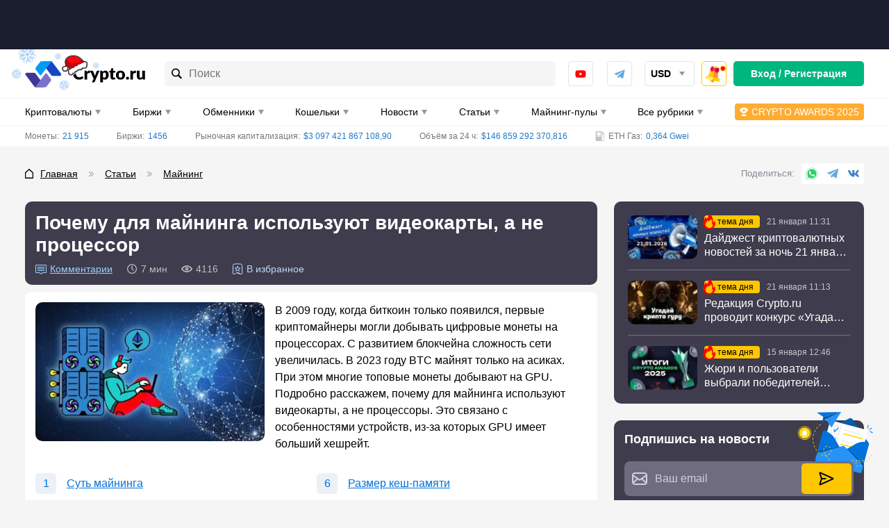

--- FILE ---
content_type: text/html; charset=UTF-8
request_url: https://crypto.ru/pochemu-dlya-majninga-ispolzuyut-videokarty/
body_size: 89342
content:
<!DOCTYPE html>
<html lang="ru-RU">
<head>
    <meta charset="UTF-8">
    <meta name="viewport" content="width=device-width, initial-scale=1.0, viewport-fit=cover">
    <meta name="format-detection" content="telephone=no">
    <meta name="msapplication-TileColor" content="#ffffff">
    <meta name="msapplication-TileImage"
          content="https://crypto.ru/wp-content/themes/yelly/assets/images/logo/ms-icon-144x144.png">
    <link rel="dns-prefetch" href="https://mc.yandex.ru"/>
    <link rel="dns-prefetch" href="https://top-fwz1.mail.ru"/>
    <link rel="apple-touch-icon" sizes="180x180"
          href="https://crypto.ru/wp-content/themes/yelly/assets/images/favicon/apple-touch-icon.png">
    <link rel="icon" type="image/png" sizes="32x32"
          href="https://crypto.ru/wp-content/themes/yelly/assets/images/favicon/favicon-32x32.png">
    <link rel="icon" type="image/png" sizes="16x16"
          href="https://crypto.ru/wp-content/themes/yelly/assets/images/favicon/favicon-16x16.png">
    <link rel="manifest" href="https://crypto.ru/wp-content/themes/yelly/assets/images/favicon/site.webmanifest">
    <link rel="mask-icon"
          href="https://crypto.ru/wp-content/themes/yelly/assets/images/favicon/safari-pinned-tab.svg"
          color="#009CF3">
    <meta name="msapplication-config"
          content="https://crypto.ru/wp-content/themes/yelly/assets/images/favicon/browserconfig.xml"/>
    <meta name="msapplication-TileColor" content="#009CF3">
    <meta name="theme-color" content="#ffffff">
	<title>Почему для майнинга используют видеокарты, а не процессор — что делают GPU во время майнинга</title>
	<style>img:is([sizes="auto" i], [sizes^="auto," i]) { contain-intrinsic-size: 3000px 1500px }</style>
	<style>.wprv-box__head{max-height:90px;margin:0 0 10px;background:#1a1e2e;overflow:hidden;}.wprv-box__head .wprv-pc,.wprv-box__head .wprv-mobile{position:absolute;top:0; bottom:0; left:0; right:0;}.wprv-box__head{width:100%;position:relative;padding-bottom:calc(90 / 414 * 100%);}@media (min-width:768px){.wprv-box__head{padding-bottom:calc(80 / 1440 * 100%);}}</style>

<!-- All In One SEO Pack 3.7.1[1525,1607] -->
<meta name="description"  content="Узнайте, почему для майнинга используют видеокарты, а не процессор. 👛 Основные функции и преимущества GPU. Что делает видеокарта при майнинге." />

<link rel="canonical" href="https://crypto.ru/pochemu-dlya-majninga-ispolzuyut-videokarty/" />
<!-- All In One SEO Pack -->
<style>body .auth-popup__content-social{ background-color: #0066bf;}body .auth-popup__form-row_separator span{border-color: #0066bf;}
		.auth-popup--extended .auth-popup__text ul li:before { 
			background-image: url("data:image/svg+xml,%3Csvg xmlns='http://www.w3.org/2000/svg' fill='none' viewBox='0 0 34 35'%3E%3Cpath stroke='%230066bf' stroke-linecap='round' stroke-linejoin='round' stroke-width='3' d='M17 31.667c7.792 0 14.167-6.375 14.167-14.167S24.792 3.333 17 3.333 2.833 9.708 2.833 17.5 9.208 31.667 17 31.667Z'/%3E%3Cpath stroke='%230066bf' stroke-linecap='round' stroke-linejoin='round' stroke-width='3' d='m10.98 17.5 4.008 4.01 8.033-8.02'/%3E%3C/svg%3E");
		}
		.auth-popup--extended .auth-popup__head-description a,
		.auth-popup--extended .auth-popup__form-row label a { 
			color: #0066bf;
		}</style>
<script type="application/ld+json">{"@context":"https:\/\/schema.org","@type":"Article","articleSection":"Статьи","headline":"Почему для майнинга используют видеокарты, а не процессор","description":"Узнайте, почему для майнинга используют видеокарты, а не процессор. 👛 Основные функции и преимущества GPU. Что делает видеокарта при майнинге.","datePublished":"2023-03-07T07:56:31+03:00","articleBody":"<p>В 2009 году, когда биткоин только появился, первые криптомайнеры могли добывать цифровые монеты на процессорах. С развитием блокчейна сложность сети увеличилась. В 2023 году BTC майнят только на асиках. При этом многие топовые монеты добывают на GPU. Подробно расскажем, почему для майнинга используют видеокарты, а не процессоры. Это связано с особенностями устройств, из-за которых GPU имеет больший хешрейт.<\/p>\n<h2>Суть майнинга<\/h2>\n<p>Блокчейн — распределенная база данных, которая хранится на стационарных компьютерах участников, а не на серверах как в банках. Чтобы создать блок и добавить его в общую цепь, майнеры должны достичь консенсуса. Это позволяет избежать расхождений и рассинхронизации копий. Существуют 4 способа проверки, но майнинг поддерживает первый алгоритм, появившийся еще в Bitcoin, — Proof-of-Work.<\/p>\n<figure id=\"attachment_203805\" aria-describedby=\"caption-attachment-203805\" style=\"width: 775px\" class=\"wp-caption aligncenter\"><img class=\"wp-image-203805 size-full\" src=\"https:\/\/crypto.ru\/wp-content\/uploads\/post\/203776\/pochemu-dlya-majninga-ispolzuyut-videokarty-2.jpg\" alt=\"Схема добычи криптовалют \" width=\"775\" height=\"366\" \/><figcaption id=\"caption-attachment-203805\" class=\"wp-caption-text\">Алгоритм майнинга<\/figcaption><\/figure>\n<p>Чтобы подтвердить транзакцию, в сети производится сбор хеша и создаются проверочные скрипты. Для этого блокчейну нужно выполнить 2 действия:<\/p>\n<ol>\n<li><strong>Хешировать входную и выходную информации для запуска проверочного скрипта.<\/strong> Позже он проанализирует обработанные значения, которые покажут, действительна ли транзакция.<\/li>\n<li><strong>Скрипт, создавший операцию, выполняется на входных данных.<\/strong> Результаты обеих проверок позволят принять окончательное решение.<\/li>\n<\/ol>\n<p>Из-за того, что блокчейн децентрализован, у него нет единого сервера, как у банка, который мог бы самостоятельно поддерживать работоспособность ПО. Эту функцию выполняют майнеры. Они подключают оборудование к системе и проверяют транзакции, создавая и закрывая блоки.<\/p>\n<p>В качестве вознаграждения за работу блокчейн выплачивает цифровые монеты. Однако приз дается не всем участникам, а тому, чье оборудование первым справилось с вычислениями. Вот что писал об особенности PoW Друв Тандон — эксперт по криптовалютным проектам:<\/p>\n<div class=\"attention attention--info\">«Подобная конкуренция среди майнеров коллективно защищает блокчейн. Это позволяет транзакциям и данным проходить так называемым доверительным образом. В таком случае для защиты сети посредник (например, банк) не требуется. Вместо этого сложность поиска правильного хеша и финансовое вознаграждение за успех создают надежный механизм консенсуса, делая его слишком трудным для взлома злоумышленниками».<\/div>\n<p>Высокая конкуренция для майнера означает больше затрат. Растущий хешрейт увеличивает сложность вычислений. Если ранее для добычи Bitcoin достаточно было подключить несколько хороших <a href=\"\/mayning-na-videokarte\/\">GPU<\/a>, то теперь владельцам видеокарт приходится переходить на другие блокчейны — Ethereum Classic, Ravencoin.<\/p>\n<p>Отдельно стоит отметить, что майнеры нужны только блокчейнам с консенсусом Proof-of-Work. В случае с популярным Proof-of-Stake, на который перешел Ethereum, этот способ добычи не работает, поскольку используется другой механизм проверки транзакций.<\/p>\n<h2>Функции CPU<\/h2>\n<p>Процессор создавался для принятия решений в рамках условий программы. К примеру, во время сохранения документа на диске CPU преобразует его в файл выбранного пользователем типа и записывает на HDD. Также «камень» создает виртуальную память, разграничивает приоритетность доступа программ и ОС к ресурсам устройства и обеспечивает обратную совместимость для поддержания работы софта.<\/p>\n<figure id=\"attachment_203808\" aria-describedby=\"caption-attachment-203808\" style=\"width: 689px\" class=\"wp-caption aligncenter\"><img class=\"wp-image-203808 size-full\" src=\"https:\/\/crypto.ru\/wp-content\/uploads\/post\/203776\/pochemu-dlya-majninga-ispolzuyut-videokarty-1-1.jpg\" alt=\"Архитектура устройств \" width=\"689\" height=\"466\" \/><figcaption id=\"caption-attachment-203808\" class=\"wp-caption-text\">Количество ядер CPU и GPU<\/figcaption><\/figure>\n<p>Ключевой недостаток <a href=\"\/mayning-na-processore\/\">CPU<\/a> заключается в их архитектуре. Процессор выполняет много дополнительных функций, которые негативно сказываются на скорости вычисления математических операций для добычи криптовалют. Он способен быстро переключаться между задачами, в отличие от видеокарт. Однако это нельзя назвать его преимуществом.<\/p>\n<div class=\"attention attention--info\">Для майнинга важна возможность быстро выполнять множество мелких задач. Поэтому графические адаптеры, ориентированные на проработку миллионов пикселей, отлично подходят для добычи криптовалют. При этом GPU с 4–8 мощными ядрами лучше показывают себя при решении крупных задач.<\/div>\n<p>Для получения криптовалют требуется большая скорость, поэтому в майнинге используется видеокарта, а не процессор. Однако это не исключает добычу монет на CPU. Есть блокчейны, созданные для них, — Dogecoin, Monero, ChatCoin.<\/p>\n<h2>Основные функции GPU при майнинге<\/h2>\n<p>Видеокарты созданы для прорисовки графики на мониторе. Без них невозможна обработка данных в изображения, но по сложности эта функция уступает обязанностям CPU. Графические карты выполняют массивы однотипных задач, при завершении которых на экране постепенно возникают пиксели.<\/p>\n<p>Особенность устройства — сложность при переключении между задачами. Ему требуется время для автонастройки, но на майнинге это никак не сказывается, поскольку перебор решений по сути похож на прорисовку пикселей.<\/p>\n<p>Для повышения эффективности производители графических адаптеров конструируют их так, чтобы они могли быстро выполнять максимум задач. GPU имеют больше ALU (арифметико-логическое устройство) и ядер. Поэтому они выполняют «громоздкие» вычисления быстрее, чем CPU.<\/p>\n<h2>Отличия процессора от видеокарты<\/h2>\n<p>GPU за один такт обрабатывают больше 32-битных инструкций, чем CPU. Поэтому майнеры используют видеокарты. Если процессор способен справиться максимум с 8 действиями на одном ядре, то не самое топовое устройство Radeon HD 5970 — с 3200 операциями. На примере видно, что майнинг на GPU выгоднее более чем в 800 раз. Даже дорогие серверные CPU по мощности не сравнятся с графическими устройствами.<\/p>\n<h3>Доступ к памяти<\/h3>\n<p>Видеокарта выполняет множество типичных и предсказуемых задач. Если из памяти читается элемент криптографического шифрования, мгновенно появится очередь похожих операций, которые будут повторяться. Запись информации происходит так же.<\/p>\n<p>Видеокарты в этом плане функционируют проще из-за характера рабочей нагрузки. Им не нужно готовиться к дальнейшим действиям. Процессоры из-за многозадачности вынуждены заранее записывать в кеш данные, которые им потребуются для конвейерной работы. Модуль предсказания переходов увеличивают темпы процессов CPU, но по скорости «камни» сильно уступают.<\/p>\n<h3>Размер кеш-памяти<\/h3>\n<p>Процессоры делают из нескольких ядер. Каждое из них обладает большим объемом кеш-памяти. Она позволяет обрабатывать несколько потоков и быстро переключаться между операциями. В архитектуру карт входят сотни микропроцессоров, которые обладают небольшим объемом кеша. Для прорисовки пикселей и выполнения математических расчетов достаточно 128 Кб.<\/p>\n<h2>Основные преимущества GPU перед CPU<\/h2>\n<p>Для начала стоит определить различия обоих устройств. В таблице приведено сравнение GPU и CPU по 4 критериям.<\/p>\n<p>Архитектура устройства определяет спектр задач, которые оно выполняет эффективно. В случае с майнингом большинства криптовалют GPU показывает себя лучше, поскольку может быстро обрабатывать огромное количество 32-битных данных. Разница между аппаратами измеряется в сотнях, поэтому видеокарты в майнинге закрепились надежнее CPU.<\/p>\n<div class=\"attention attention--info\">Это обусловлено резким ростом хешрейта начиная с 2017 года. В то же время использование процессоров в блокчейнах, не ориентированных на CPU, стало неэффективно.<\/div>\n<p>Если хешрейт видеокарты измеряется в Mh\/s, то его соперника — в Kh\/s. Здесь очевидна разница в тысячи раз. Благодаря этому добыча криптовалют на графических устройствах выгоднее, несмотря на большее энергопотребление по сравнению с «камнем».<\/p>\n<h2>Почему для майнинга используют видеокарты<\/h2>\n<p>Графические устройства по хешрейту превосходят процессоры из-за архитектурных особенностей. Однако они проигрывают ASIC — интегральным схемам, которые по мощности превосходят другие устройства в 50–100 раз.<\/p>\n<p>При этом майнеры не отказываются от графических адаптеров из-за их гибкости. Они подходят для добычи любой криптовалюты с PoW, в то время как асики создают для одного алгоритма хеширования. Благодаря этой особенности пользователи смогли перейти на другие монеты после обновления Ethereum.<\/p>\n<div class=\"attention attention--info\">Майнинг на графических картах менее рискован. Если бы существовали асики для Эфириума, то оборудование на миллионы долларов превратилось бы в металлолом.<\/div>\n<p>Однако нужно помнить, что далеко не все устройства окупаются из-за затяжной криптозимы и цен на электроэнергию. Согласно сервису WhatToMine, только 3 GPU NVIDIA имеют сравнительно неплохую прибыль. Это объясняет, зачем майнерам нужны именно мощные видеокарты для майнинга.<\/p>\n<p>Из-за того, что они не составляют конкуренцию ASIC, желательно перейти на блокчейны с алгоритмами, которые имеют резистентность к асикам. Среди них:<\/p>\n<ul>\n<li>Ethash<\/li>\n<li>Lyra2REv3<\/li>\n<li>MTP<\/li>\n<li>ZHash.<\/li>\n<\/ul>\n<h2>Часто задаваемые вопросы<\/h2>\n","image":{"@type":"ImageObject","@id":"https:\/\/crypto.ru\/pochemu-dlya-majninga-ispolzuyut-videokarty\/#image","url":"https:\/\/crypto.ru\/wp-content\/uploads\/post\/203776\/pochemu-dlya-majninga-ispolzuyut-videokarty.jpg"},"mainEntityOfPage":{"@type":"WebPage","@id":"https:\/\/crypto.ru\/pochemu-dlya-majninga-ispolzuyut-videokarty\/"},"author":{"@type":"Person","@id":"https:\/\/crypto.ru\/author\/editor\/","name":"Евгений Лукин"},"publisher":{"@type":"Organization","name":"Crypto.ru","url":"https:\/\/crypto.ru","logo":"https:\/\/crypto.ru\/wp-content\/themes\/yelly\/assets\/images\/logo.svg"}}</script>        <meta property="og:locale" content="ru_RU"/>
                    <meta property="og:type" content="article"/>
                <meta property="og:title" content="Почему для майнинга используют видеокарты, а не процессор — что делают GPU во время майнинга"/>
        <meta property="og:description" content="Узнайте, почему для майнинга используют видеокарты, а не процессор. 👛 Основные функции и преимущества GPU. Что делает видеокарта при майнинге."/>
                    <meta property="og:url" content="https://crypto.ru/pochemu-dlya-majninga-ispolzuyut-videokarty/"/>
                <meta property="og:site_name" content="Crypto.ru"/>
                                    <meta property="og:image" content="https://crypto.ru/wp-content/uploads/post/203776/pochemu-dlya-majninga-ispolzuyut-videokarty.jpg"/>
                <meta property="og:image:secure_url" content="https://crypto.ru/wp-content/uploads/post/203776/pochemu-dlya-majninga-ispolzuyut-videokarty.jpg"/>
                        <meta property="og:image:width" content="1200"/>
            <meta property="og:image:height" content="630"/>

                            <meta property="article:published_time"
                  content="2023-03-07T10:56:31Z"/>
            <meta property="article:modified_time"
                  content="2024-07-17T17:09:23Z"/>
                <meta name="twitter:card" content="summary_large_image"/>
        <meta name="twitter:title" content="Почему для майнинга используют видеокарты, а не процессор — что делают GPU во время майнинга"/>
        <meta name="twitter:description" content="Узнайте, почему для майнинга используют видеокарты, а не процессор. 👛 Основные функции и преимущества GPU. Что делает видеокарта при майнинге."/>
                    <meta name="twitter:image" content="https://crypto.ru/wp-content/uploads/post/203776/pochemu-dlya-majninga-ispolzuyut-videokarty.jpg"/>
        <style>embed,iframe,img,object,video{max-width:100%}iframe,img{border:0}html{line-height:1.15;-webkit-text-size-adjust:100%}body{margin:0}svg:not(:root){overflow:hidden}*,:after,:before{box-sizing:border-box}img{height:auto;vertical-align:middle}a:active,a:focus,a:hover{outline:0}b,strong{font-weight:700}button,input,select,textarea{font-family:inherit;font-size:inherit;line-height:inherit}[role=button],button,html input[type=button],input[type=reset],input[type=submit]{-webkit-appearance:button;cursor:pointer}ol,p,ul{margin:16px 0}body{font-family:-apple-system,'BlinkMacSystemFont','Roboto','Helvetica Neue','Helvetica','Arial',sans-serif}h1,.h1,h2,.h2,h3,.h3,h4,.h4{display:block;font-weight:700}h1,.h1{font-size:20px;line-height:24px;margin-block-start:.67em;margin-block-end:.67em;margin-inline-start:0;margin-inline-end:0;clear:both}h2,.h2{font-size:18px;line-height:22px;margin-block-start:.83em;margin-block-end:.83em;margin-inline-start:0;margin-inline-end:0}h3,.h3{font-size:16px;line-height:20px;margin-block-start:1em;margin-block-end:1em;margin-inline-start:0;margin-inline-end:0}h4,.h4{font-size:16px;line-height:20px;margin-block-start:1.33em;margin-block-end:1.33em;margin-inline-start:0;margin-inline-end:0}a{color:#1f78c9}a:hover{text-decoration:none}p,.p{margin:0 0 15px;font-size:16px;line-height:24px;font-weight:initial}.p{margin:15px 0}p>iframe{display:block;margin:0 auto}.simple-size{font-size:16px;line-height:24px;font-weight:initial}figure{max-width:100%;width:100%!important;margin:0 0 15px;padding-bottom:1px;background-color:#FBFBFB;border-radius:10px;overflow:hidden}figcaption{margin:20px 0 19px;padding-left:20px;font-size:16px;line-height:24px;font-style:italic;color:#737373;border-left:9px solid #0072DB}img{display:block;max-width:100%;height:auto;margin:0 auto}img[data-trap-src],iframe[data-trap-src]{display:none!important}blockquote{position:relative;margin:0 0 15px;padding:15px 15px 15px 56px;background-color:rgb(135 176 255 / .1);border-radius:10px;clear:both}blockquote:before,blockquote:after{content:"";position:absolute;top:15px;display:block;width:9px;height:calc(100% - 15px - 15px - 18px - 3px);background-color:rgb(0 114 219 / .3);border-radius:3px}blockquote:before{left:15px}blockquote:after{left:27px}blockquote p:first-child:before{content:"";display:block;position:absolute;left:15px;bottom:15px;width:21px;height:18px;background-image:url(/wp-content/themes/yelly/assets/images/icons/blockquote.svg);background-repeat:no-repeat;background-size:contain}blockquote p:last-child{margin-bottom:0}ul,ol{margin:0 0 15px;padding:0;font-size:16px;line-height:24px;list-style-position:inside}ul ul,ol ol{margin-top:15px}ul li:not(:last-child),ol li:not(:last-child){margin-bottom:15px}.page__text ul:not(.compare__list),.page__text .ul-list{list-style:none;margin-left:15px}.page__text ul:not(.compare__list) li,.page__text .ul-list__item{margin:0;font-size:16px;line-height:24px;font-weight:400}.page__text ul:not(.compare__list) li:not(:last-child),.page__text .ul-list__item:not(:last-child){margin-bottom:15px}.page__text ul:not(.compare__list) li:before,.page__text .ul-list__item:before{content:"";display:inline-block;width:17px;height:6px;margin:0 8px 2px 0;vertical-align:middle;background-color:#0072DB;border-radius:1px;transform:skewX(-15deg)}.page__text ol{list-style:none;margin-left:15px}.page__text ol:not([start]){counter-reset:li}.page__text ol li:before{content:counter(li);counter-increment:li;display:inline-block;margin-right:8px;font-size:16px;line-height:16px;font-weight:700;color:#0072DB}.page__text .checked-list{margin-left:0}.page__text .checked-list__item{margin:0;font-size:16px;line-height:24px;font-weight:400}.page__text .checked-list__item:not(:last-child){margin-bottom:5px}.page__text .checked-list__item:before{content:"";display:inline-block;width:24px;height:24px;margin:0 10px 2px 0;vertical-align:middle;background-color:#F6F5F6;border-radius:4px;background-position:center;background-repeat:no-repeat;transform:initial}.page__text .checked-list__item--check:before{background-image:url("data:image/svg+xml,%3Csvg xmlns='http://www.w3.org/2000/svg' fill='none' viewBox='0 0 16 16'%3E%3Cpath fill='%23FFD912' d='M4.502 7.416c-.48-.592-1.344-.672-1.952-.208a1.406 1.406 0 0 0-.208 2.033l2.8 3.281a1.436 1.436 0 0 0 2.225-.048l5.986-7.666c.384-.48.288-1.185-.192-1.569a1.102 1.102 0 0 0-1.52.144L6.294 9.577l-1.793-2.16Z'/%3E%3Cpath fill='%2300B67F' d='M4.502 7.416c-.48-.592-1.344-.672-1.952-.208a1.406 1.406 0 0 0-.208 2.033l2.8 3.281a1.436 1.436 0 0 0 2.225-.048l5.986-7.666c.384-.48.288-1.185-.192-1.569a1.102 1.102 0 0 0-1.52.144L6.294 9.577l-1.793-2.16Z'/%3E%3C/svg%3E")}.page__text .checked-list__item--close:before{background-image:url("data:image/svg+xml,%3Csvg xmlns='http://www.w3.org/2000/svg' fill='none' viewBox='0 0 16 16'%3E%3Cpath fill='%23E32C13' fill-rule='evenodd' d='m3.958 2.346 3.836 3.851 3.85-3.85c1.06-1.06 2.657.552 1.598 1.611L9.406 7.794l3.836 3.85c1.06 1.06-.538 2.657-1.597 1.598L7.794 9.406l-3.836 3.836c-1.06 1.06-2.671-.538-1.612-1.597l3.851-3.851-3.85-3.836c-1.06-1.06.552-2.671 1.611-1.612Z' clip-rule='evenodd'/%3E%3C/svg%3E")}.table-wrapper{margin-bottom:15px;border:1px solid #F6F5F6;border-radius:8px;overflow-x:auto;scrollbar-width:6px;scrollbar-color:#A9A9A9 #F6F5F6;clear:both}.table-wrapper:last-child{margin-bottom:0}.table-wrapper::-webkit-scrollbar{height:6px;cursor:pointer}.table-wrapper::-webkit-scrollbar-track{background-color:#F6F5F6;border-radius:2px}.table-wrapper::-webkit-scrollbar-thumb{background-color:#A9A9A9;border-radius:2px}.table-even-rows-wrapper{border:0}table{width:100%;margin:0;border-collapse:collapse}table tbody:first-child tr:first-child td{border-top:0}table th{font-size:13px;line-height:24px;font-weight:700;text-align:initial;color:#000;text-transform:uppercase;white-space:nowrap;background-color:#F6F5F6}.table-even-rows-wrapper table th{padding:8px 12px;font-size:14px;line-height:18px;background-color:#fff0;text-transform:initial;border:0;border-bottom:1px solid rgb(128 128 128 / .3)!important}.snippet-table table th{line-height:16px;text-transform:initial}table td,table th{padding:10px;border:1px solid #F6F5F6}table td:first-child,table th:first-child{border-left:0}table td:last-child,table th:last-child{border-right:0}table tr:last-child th,table tr:last-child td{border-bottom:0}.table-even-rows-wrapper table td{padding:8px 12px;font-size:14px;line-height:18px;border:0}.table-even-rows-wrapper table tr:nth-child(even) td{background-color:#F6F5F6}.table-even-rows-wrapper table td:first-child{border-radius:5px 0 0 5px}.table-even-rows-wrapper table td:last-child{border-radius:0 5px 5px 0}.snippet-table table td{font-size:14px;text-align:center}.snippet-table table td:nth-child(1),.snippet-table table td:nth-child(2){white-space:nowrap}table caption{margin-top:10px!important;font-size:14px;font-style:italic}.sticky-table-wrapper{border-color:#DAE3E9;overflow-y:hidden}.sticky-table-wrapper tr th,.sticky-table-wrapper tr td{padding:10px;border-color:#DAE3E9;text-align:left}.sticky-table-wrapper tr th{background-color:#E8EEF1;font-size:14px;line-height:20px;text-transform:initial;white-space:initial}.sticky-table-wrapper tr th.column-1,.sticky-table-wrapper tr td.column-1{position:sticky;left:0}.sticky-table-wrapper.shadow tr th:first-child:before,.sticky-table-wrapper.shadow tr td:first-child:before{box-shadow:inset 10px 0 8px -8px #00000026;position:absolute;top:0;right:0;bottom:-1px;width:30px;transform:translate(100%);transition:box-shadow .3s;content:"";pointer-events:none}.sticky-table-wrapper tr td:first-child{background-color:#fff}.snippet-table__empty{color:#737373}.text-bold{font-weight:700}.text-red{color:#E32C13}.text-center{text-align:center}.main .table-of-contents{counter-reset:toc!important;clear:both}.main .table-of-contents__list{list-style:none;margin:20px 0 5px;padding:0}.main .table-of-contents__item{display:flex;align-items:center;margin:0 0 10px;font-size:16px;line-height:16px;-webkit-column-break-inside:avoid;break-inside:avoid;overflow:hidden}.main .table-of-contents__item--hidden{display:none}.main .table-of-contents--open .table-of-contents__item--hidden{display:flex}.main .table-of-contents__item:not(:last-child){margin:0 0 10px}.main .table-of-contents__item:before{flex-shrink:0;counter-increment:toc!important;content:counter(toc)!important;display:flex!important;align-items:center;justify-content:center;width:30px;height:30px;margin-right:15px;font-weight:500;color:#0072DB;background-color:#ECF1F7;border-radius:5px}.main .table-of-contents__item a{color:#0072DB;line-height:24px}.main .table-of-contents__toggle{width:100%!important;height:40px!important;padding:0 20px!important}.main .table-of-contents__toggle:before{content:"";flex-shrink:0;display:block;width:20px;height:12px;background-repeat:no-repeat;background-position:center;background-image:url("data:image/svg+xml,%3Csvg width='20' height='12' viewBox='0 0 20 12' fill='none' xmlns='http://www.w3.org/2000/svg'%3E%3Crect width='2' height='2' rx='1' fill='white'/%3E%3Crect x='4' width='16' height='2' rx='1' fill='white'/%3E%3Crect y='5' width='2' height='2' rx='1' fill='white'/%3E%3Crect x='4' y='5' width='16' height='2' rx='1' fill='white'/%3E%3Crect y='10' width='2' height='2' rx='1' fill='white'/%3E%3Crect x='4' y='10' width='16' height='2' rx='1' fill='white'/%3E%3C/svg%3E%0A")}.main .table-of-contents__toggle-text{display:flex;align-items:center;margin:0 auto}.main .table-of-contents__toggle-text:after{content:"";flex-shrink:0;display:block;margin:5px 0 0 10px;border-top-color:#fff}.main .table-of-contents--open .table-of-contents__toggle-text:after{transform:rotate(180deg);margin-top:-2px}.attention{margin-bottom:15px;padding:20px 15px 15px 60px;font-size:16px;line-height:25px;word-break:break-word;background-repeat:no-repeat;background-position:-5px -5px;background-size:60px 60px;border-radius:3px;clear:both}.attention--warning{color:#fff;background-color:#E32C13}.attention--warning a{color:#fff}.attention--warning .tlp-tooltip{color:#fff}.attention--question{color:#fff;background-color:#00B67F}.attention--question a{color:#fff}.attention--question .tlp-tooltip{color:#fff}.attention--info{color:#fff;background-color:#0072DB}.attention--info a{color:#fff}.attention--info .tlp-tooltip{color:#fff}.attention--useful{color:#000;background-color:#FFC700}.attention--useful a{color:#000}.attention--useful .tlp-tooltip{color:#fff}.attention--lightning{font-weight:700;background-color:#f4f4f4;border-radius:12px;background-size:initial;background-position:left 15px center}ol[start="2"]{counter-set:li 1}ol[start="3"]{counter-set:li 2}ol[start="4"]{counter-set:li 3}ol[start="5"]{counter-set:li 4}ol[start="6"]{counter-set:li 5}ol[start="7"]{counter-set:li 6}ol[start="8"]{counter-set:li 7}ol[start="9"]{counter-set:li 8}ol[start="10"]{counter-set:li 9}.text-highlight{display:flow-root;margin:0 0 15px;padding:10px;font-size:16px;line-height:24px;background-color:rgb(223 240 255);border-radius:10px}@media (min-width:576px){h1,.h1{font-size:24px;line-height:28px}h2,.h2{font-size:20px;line-height:30px}h3,.h3{font-size:18px;line-height:24px}}@media (min-width:768px){.page__text .checked-list--two-column{display:flex;flex-wrap:wrap;margin:0 -15px 15px}.page__text .checked-list--two-column .checked-list__item{width:50%;padding:0 15px}.page__text .checked-list__item:not(:last-child){margin-bottom:10px}.page__text ul.two-column-list{display:flex;flex-wrap:wrap;margin:0 -15px}.page__text ul.two-column-list li{width:50%;padding:0 15px}.main .table-of-contents__list{margin:20px 0 5px;-webkit-column-count:2;-moz-column-count:2;column-count:2}.attention{padding:20px 15px 15px 110px;background-size:98px 98px;background-position:0 0}.attention--lightning{padding:20px 15px 15px 60px;background-size:initial;background-position:left 15px center}.sticky-table-wrapper tr th{font-size:15px}.sticky-table-wrapper .sticky-table-center tr th,.sticky-table-wrapper .sticky-table-center tr td{text-align:center}}@media (min-width:1024px){h1,.h1{font-size:28px;line-height:42px}h2,.h2{font-size:22px;line-height:33px}.table-wrapper{overflow-x:initial}table th{white-space:initial;text-align:center}.table-even-rows-wrapper table td{text-align:center}}@media (min-width:1280px){p,.p{margin-bottom:30px}.p{margin:30px 0}ul,ol{margin-bottom:30px}.table-wrapper{margin-bottom:30px}.main .table-of-contents__list{margin:30px 0}.main .table-of-contents__toggle{margin-top:-20px}.attention{margin-bottom:30px}.text-highlight{margin-bottom:30px}}*{box-sizing:border-box}html{height:100%}html.html--no-scroll,html.offer--open{overflow:hidden}html.glightbox-open{overflow:initial}html.offer--open:before{content:"";position:fixed;top:0;left:0;width:100%;height:100%;background-color:rgb(0 0 0 / .75);z-index:18;webkit-animation:fadein 0.2s;-moz-animation:fadein 0.2s;-ms-animation:fadein 0.2s;-o-animation:fadein 0.2s;animation:fadein 0.2s}body{height:100%;background-color:#F6F5F6}.logo,.logo__link{display:flex;align-items:center;justify-content:center;position:relative;width:120px;height:26px}body.new-year .header__logo .logo{margin-top:-12px}body.new-year .header__logo .logo,body.new-year .header__logo .logo__link{width:124px;height:38px}body.new-year .header__logo .logo__link:after{content:"";display:block;width:86px;height:42px;position:absolute;top:0;left:-14px;background:url("data:image/svg+xml,%3Csvg xmlns='http://www.w3.org/2000/svg' width='86' height='42' fill='none' viewBox='0 0 86 42'%3E%3Cg clip-path='url(%23a)'%3E%3Cpath fill='%230072db' fill-opacity='.5' d='m23.265 1.211-1.437 2.606-.947.153.959-1.797a.246.246 0 0 0-.096-.318.264.264 0 0 0-.294.169l-1.121 2.104-.804.124.478-.933a.215.215 0 0 0-.096-.32.25.25 0 0 0-.281.163l-.645 1.26-2.638.413 1.686-2.054 1.411.06a.17.17 0 0 0 .107-.061.23.23 0 0 0 .12-.194.214.214 0 0 0-.136-.227.2.2 0 0 0-.093-.015l-1.05-.054.51-.631 2.39.085a.2.2 0 0 0 .106-.062.23.23 0 0 0 .11-.241.247.247 0 0 0-.229-.242l-2.042-.071.607-.74 2.984.063a.17.17 0 0 0 .108-.062.23.23 0 0 0 .12-.194.246.246 0 0 0-.23-.241l-2.958-.079-.944-3.016a.247.247 0 0 0-.308-.16.247.247 0 0 0-.148.298l.985 3.117-.569.683-.611-1.98a.247.247 0 0 0-.308-.16.247.247 0 0 0-.149.298l.713 2.277-.561.697-.377-1.082a.247.247 0 0 0-.314-.14.247.247 0 0 0-.148.298l.484 1.36-1.77 2.155-.45-2.748 1.102-.936a.235.235 0 0 0-.141-.412.24.24 0 0 0-.172.058l-.877.736-.137-.883 1.768-1.603a.246.246 0 0 0 .014-.346.263.263 0 0 0-.347-.014l-1.524 1.41-.15-.875 2.419-2.209a.246.246 0 0 0 .021-.333.25.25 0 0 0-.347-.013l-2.332 2.141-2.601-1.405a.25.25 0 0 0-.32.095.246.246 0 0 0 .103.332l2.609 1.419.146.93-1.805-.956a.233.233 0 0 0-.281.162.245.245 0 0 0 .162.28L14.812.468l.124.8L14 .792a.217.217 0 0 0-.281.162.246.246 0 0 0 .162.28l1.266.642.423 2.64-2.085-1.684.075-1.413a.23.23 0 0 0-.23-.242.217.217 0 0 0-.281.162l-.055 1.046-.634-.508.086-2.38a.23.23 0 0 0-.23-.242.233.233 0 0 0-.281.162l-.072 2.034-.735-.591.07-2.96a.246.246 0 0 0-.236-.254.25.25 0 0 0-.243.228L10.638.82l-3.027.94a.247.247 0 0 0-.162.307.247.247 0 0 0 .3.148l3.13-.981.686.566-1.988.61a.263.263 0 0 0-.162.306.26.26 0 0 0 .308.16l2.279-.722.699.559-1.079.389a.23.23 0 0 0-.148.298.246.246 0 0 0 .3.148l1.364-.482 2.165 1.763-2.76.448-.94-1.097a.25.25 0 0 0-.333-.022.23.23 0 0 0-.022.333l.74.874-.887.136-1.624-1.753a.25.25 0 0 0-.334-.022.246.246 0 0 0-.013.346l1.415 1.517-.878.15L7.449 3.33a.25.25 0 0 0-.334-.021.246.246 0 0 0-.014.346l2.15 2.322-1.41 2.59a.246.246 0 0 0 .095.32.23.23 0 0 0 .229-.007.23.23 0 0 0 .12-.07L9.71 6.212l.947-.153-.959 1.797a.246.246 0 0 0 .096.319.23.23 0 0 0 .242-.014.2.2 0 0 0 .107-.062l1.12-2.104.804-.124-.477.933a.215.215 0 0 0 .095.319.23.23 0 0 0 .229-.007.17.17 0 0 0 .107-.061l.652-1.248 2.63-.426-1.678 2.068-1.418-.074a.25.25 0 0 0-.282.162.216.216 0 0 0 .23.241l1.05.055-.51.631-2.39-.085a.264.264 0 0 0-.295.17.246.246 0 0 0 .23.241l2.042.072-.607.74-2.971-.07a.264.264 0 0 0-.256.235.246.246 0 0 0 .23.242l2.957.079.944 3.016a.23.23 0 0 0 .212.175.2.2 0 0 0 .096-.014.23.23 0 0 0 .109-.276l-.986-3.117.57-.683.61 1.98a.247.247 0 0 0 .309.16.23.23 0 0 0 .108-.275l-.713-2.277.561-.697.39 1.075a.216.216 0 0 0 .3.148.23.23 0 0 0 .109-.276l-.484-1.359 1.77-2.156.45 2.748-1.102.936a.246.246 0 0 0-.021.333.25.25 0 0 0 .341.034l.87-.749.137.883-1.76 1.617a.246.246 0 0 0-.022.332.25.25 0 0 0 .347.014l1.523-1.41.15.875-2.418 2.21a.26.26 0 0 0-.014.345.233.233 0 0 0 .34 0l2.332-2.141 2.601 1.405a.23.23 0 0 0 .229-.007.17.17 0 0 0 .107-.062.23.23 0 0 0-.024-.26.2.2 0 0 0-.072-.058l-2.616-1.432-.154-.943 1.804.955a.26.26 0 0 0 .229-.007l.107-.061a.246.246 0 0 0-.103-.333L16.687 9.62l-.124-.8.944.489a.26.26 0 0 0 .229-.007.17.17 0 0 0 .107-.062.23.23 0 0 0-.096-.319l-1.265-.642-.415-2.626 2.076 1.67-.074 1.414a.246.246 0 0 0 .163.28.17.17 0 0 0 .107-.062.26.26 0 0 0 .12-.193l.047-1.06.634.508-.086 2.38a.26.26 0 0 0 .17.294l.108-.062a.26.26 0 0 0 .12-.194l.071-2.034.744.605-.071 2.96a.23.23 0 0 0 .23.24.17.17 0 0 0 .106-.06.23.23 0 0 0 .12-.194l.08-2.946 3.028-.94a.247.247 0 0 0 .169-.294.26.26 0 0 0-.308-.161l-3.13.981-.685-.567 1.987-.609a.247.247 0 0 0 .162-.306.23.23 0 0 0-.3-.148l-2.287.71-.699-.559 1.087-.376a.247.247 0 0 0 .14-.312.247.247 0 0 0-.3-.147l-1.364.481-2.165-1.762 2.76-.448.94 1.097a.23.23 0 0 0 .293.045.246.246 0 0 0 .035-.34l-.752-.867.886-.136 1.624 1.753a.23.23 0 0 0 .293.045.246.246 0 0 0 .014-.346l-1.415-1.517.878-.15 2.218 2.409a.23.23 0 0 0 .294.044.23.23 0 0 0 .014-.346l-2.15-2.322 1.41-2.59a.245.245 0 0 0-.096-.32.3.3 0 0 0-.048.01'/%3E%3C/g%3E%3Cg clip-path='url(%23b)'%3E%3Cpath fill='%230072db' fill-opacity='.5' d='m10.156 24.357-1.492.9-.525-.198 1.013-.63a.144.144 0 0 0 .045-.19.154.154 0 0 0-.199 0l-1.184.74-.443-.172.515-.333a.13.13 0 0 0 .068-.139.1.1 0 0 0-.023-.05.145.145 0 0 0-.19 0l-.696.45-1.456-.558 1.456-.55.696.442a.1.1 0 0 0 .073 0 .14.14 0 0 0 .117-.063.125.125 0 0 0-.045-.19l-.515-.333.443-.17 1.184.738a.12.12 0 0 0 .073 0 .14.14 0 0 0 .126-.09.144.144 0 0 0-.045-.19l-1.013-.63.525-.198 1.492.9a.1.1 0 0 0 .072 0 .14.14 0 0 0 .118-.062.144.144 0 0 0-.045-.19l-1.474-.9.407-1.802a.144.144 0 0 0-.109-.17.145.145 0 0 0-.163.107l-.416 1.865-.488.18.271-1.18a.143.143 0 0 0-.108-.171.145.145 0 0 0-.163.108l-.308 1.36-.488.19.127-.658a.144.144 0 0 0-.118-.162.145.145 0 0 0-.163.108l-.153.828-1.529.577.579-1.522.832-.154a.14.14 0 0 0 .109-.162.14.14 0 0 0-.163-.108l-.66.117.19-.486 1.365-.297a.145.145 0 0 0 .109-.172.153.153 0 0 0-.172-.107l-1.185.27.18-.487 1.873-.414a.145.145 0 0 0 .108-.162.144.144 0 0 0-.171-.108l-1.81.405-.903-1.468a.145.145 0 0 0-.19-.045.144.144 0 0 0-.046.198l.905 1.477-.2.514-.632-1.01a.136.136 0 0 0-.19 0 .144.144 0 0 0 0 .19l.741 1.18-.171.441-.335-.513a.127.127 0 0 0-.19 0 .144.144 0 0 0 0 .189l.452.694-.56 1.459-.561-1.46.452-.693a.135.135 0 0 0-.045-.19.127.127 0 0 0-.19 0l-.335.514-.172-.441.742-1.18a.135.135 0 0 0-.045-.19.136.136 0 0 0-.19 0l-.633 1.01-.2-.514.905-1.477a.144.144 0 0 0-.045-.198.145.145 0 0 0-.19.045l-.904 1.468-1.809-.405a.145.145 0 0 0-.172.108.144.144 0 0 0 .109.162l1.872.414.18.487-1.184-.27a.154.154 0 0 0-.172.107.153.153 0 0 0 .109.172l1.365.297.19.486-.66-.117a.14.14 0 0 0-.105.02.14.14 0 0 0-.058.088.143.143 0 0 0 .109.162l.832.154.578 1.522-1.528-.577-.154-.828a.144.144 0 0 0-.162-.108.135.135 0 0 0-.109.162l.118.657-.489-.189-.307-1.36a.144.144 0 0 0-.163-.108.144.144 0 0 0-.109.171l.272 1.18-.489-.18-.416-1.865a.144.144 0 0 0-.162-.108.144.144 0 0 0-.109.171l.407 1.802-1.474.9a.144.144 0 0 0-.045.19.14.14 0 0 0 .117.063.14.14 0 0 0 .082 0l1.483-.901.524.198-1.013.63a.144.144 0 0 0-.045.19.14.14 0 0 0 .127.063.12.12 0 0 0 .072 0l1.185-.739.443.171-.515.334a.13.13 0 0 0-.069.139.1.1 0 0 0 .023.05.14.14 0 0 0 .118.063.1.1 0 0 0 .072 0l.697-.442 1.456.55-1.456.558-.697-.45a.145.145 0 0 0-.19 0 .125.125 0 0 0 .046.189l.515.333-.443.171-1.185-.738a.154.154 0 0 0-.199 0 .144.144 0 0 0 .045.189l1.013.63-.524.199-1.483-.901a.154.154 0 0 0-.2.045.144.144 0 0 0 .046.19l1.474.9-.407 1.801a.135.135 0 0 0 .109.171.136.136 0 0 0 .135-.108l.416-1.864.489-.18-.272 1.18a.144.144 0 0 0 .109.17.136.136 0 0 0 .135-.107l.308-1.36.488-.19-.117.658a.126.126 0 0 0 .108.162.136.136 0 0 0 .136-.108l.154-.829 1.528-.576-.579 1.522-.832.153a.144.144 0 0 0-.108.162.144.144 0 0 0 .163.117l.66-.126-.19.487-1.366.306a.144.144 0 0 0-.108.162.144.144 0 0 0 .172.108l1.184-.27-.18.486-1.873.415a.154.154 0 0 0-.108.17.135.135 0 0 0 .172.1l1.808-.406.905 1.469a.14.14 0 0 0 .117.063.1.1 0 0 0 .073 0 .14.14 0 0 0 .064-.14.1.1 0 0 0-.02-.05l-.904-1.486.2-.522.633 1.009a.15.15 0 0 0 .117.063h.072a.144.144 0 0 0 .046-.198l-.742-1.18.172-.442.335.523a.16.16 0 0 0 .117.063.1.1 0 0 0 .072 0 .135.135 0 0 0 .046-.19l-.453-.693.561-1.45.56 1.45-.451.694a.144.144 0 0 0 0 .189.1.1 0 0 0 .072 0 .15.15 0 0 0 .118-.063l.334-.523.172.442-.742 1.18a.15.15 0 0 0 0 .198h.073a.15.15 0 0 0 .117-.063l.633-1.01.2.523-.905 1.477a.135.135 0 0 0 .045.19.1.1 0 0 0 .073 0 .14.14 0 0 0 .117-.063l.905-1.469 1.808.406a.145.145 0 0 0 .172-.1.15.15 0 0 0-.108-.17l-1.872-.415-.181-.486 1.184.27a.145.145 0 0 0 .172-.108.135.135 0 0 0-.108-.162L6.23 26.59l-.19-.487.66.126a.146.146 0 0 0 .163-.117.144.144 0 0 0-.108-.162l-.832-.153-.58-1.522 1.53.576.153.829a.135.135 0 0 0 .136.108.145.145 0 0 0 .117-.162l-.126-.658.488.19.307 1.36a.135.135 0 0 0 .136.108.145.145 0 0 0 .109-.171l-.272-1.18.489.18.416 1.864a.135.135 0 0 0 .135.108.136.136 0 0 0 .109-.17l-.407-1.802 1.474-.9a.144.144 0 0 0 .045-.19z'/%3E%3C/g%3E%3Cg clip-path='url(%23c)'%3E%3Cpath fill='%230072db' fill-opacity='.5' d='m55.785 37.653-1.745.037-.355-.433 1.194-.041a.145.145 0 0 0 .134-.142.154.154 0 0 0-.172-.099l-1.397.05-.298-.369.614-.032a.13.13 0 0 0 .1-.039.13.13 0 0 0 .034-.102.144.144 0 0 0-.164-.095l-.83.044-.98-1.209 1.537.25.381.728a.1.1 0 0 0 .063.036.14.14 0 0 0 .133.004.13.13 0 0 0 .072-.08.13.13 0 0 0-.016-.106l-.279-.545.47.072.655 1.23q.026.027.063.036a.14.14 0 0 0 .154-.015.144.144 0 0 0 .056-.187l-.56-1.05.553.09.84 1.523a.1.1 0 0 0 .063.036.14.14 0 0 0 .134.004.145.145 0 0 0 .055-.187l-.824-1.514 1.257-1.357a.144.144 0 0 0-.008-.202.146.146 0 0 0-.196.012l-1.296 1.408-.513-.088.827-.886a.144.144 0 0 0-.008-.203.145.145 0 0 0-.195.013l-.95 1.025-.517-.08.44-.506a.144.144 0 0 0-.02-.199.145.145 0 0 0-.196.013l-.55.64-1.612-.261 1.265-1.03.798.282a.14.14 0 0 0 .175-.087.137.137 0 0 0-.087-.175l-.63-.227.408-.327 1.332.423a.145.145 0 0 0 .18-.094.153.153 0 0 0-.094-.18l-1.162-.355.4-.331 1.83.573a.145.145 0 0 0 .175-.086.144.144 0 0 0-.094-.18l-1.77-.55-.046-1.72a.144.144 0 0 0-.142-.134.145.145 0 0 0-.139.149l.042 1.73-.43.345-.042-1.19a.135.135 0 0 0-.164-.094.145.145 0 0 0-.095.164l.05 1.391-.37.297-.033-.611a.126.126 0 0 0-.164-.095.145.145 0 0 0-.095.164l.043.826-1.218.984.247-1.543.74-.375a.14.14 0 0 0 .067-.082.14.14 0 0 0-.012-.104.126.126 0 0 0-.164-.095l-.548.278.073-.468 1.235-.652a.136.136 0 0 0 .056-.187.135.135 0 0 0-.165-.094l-1.055.558.086-.544 1.525-.829a.144.144 0 0 0 .06-.194.144.144 0 0 0-.187-.055l-1.52.82-1.363-1.25a.145.145 0 0 0-.203.007.144.144 0 0 0 .012.195l1.413 1.29-.087.512-.89-.824a.154.154 0 0 0-.204.008.153.153 0 0 0 .009.202l1.033.938-.08.516-.513-.43a.135.135 0 0 0-.152-.022.14.14 0 0 0-.043.034.144.144 0 0 0 .013.194l.643.547-.263 1.607-1.034-1.26.283-.795a.143.143 0 0 0-.087-.175.14.14 0 0 0-.106.007.14.14 0 0 0-.069.08l-.228.628-.328-.407.416-1.331a.143.143 0 0 0-.087-.175.145.145 0 0 0-.18.095l-.357 1.156-.332-.399.576-1.822a.143.143 0 0 0-.087-.174.145.145 0 0 0-.18.094l-.552 1.763-1.729.046a.145.145 0 0 0-.134.14.14.14 0 0 0 .07.114q.03.031.07.04l1.737-.041.355.433-1.194.041a.145.145 0 0 0-.134.142.14.14 0 0 0 .078.117q.026.029.063.036l1.397-.05.298.37-.614.032a.127.127 0 0 0-.134.14.14.14 0 0 0 .07.114.1.1 0 0 0 .063.036l.824-.035.985 1.2-1.541-.241-.377-.737a.144.144 0 0 0-.165-.094.13.13 0 0 0-.075.135q.004.027.02.05l.279.546-.47-.072-.655-1.23a.15.15 0 0 0-.172-.099.145.145 0 0 0-.056.186l.56 1.05-.553-.089-.833-1.518a.154.154 0 0 0-.194-.06.144.144 0 0 0-.056.186l.824 1.514-1.257 1.357a.14.14 0 0 0-.041.103.13.13 0 0 0 .05.1.136.136 0 0 0 .171-.027l1.297-1.407.513.087-.827.887a.144.144 0 0 0 .008.202.136.136 0 0 0 .171-.026l.95-1.025.517.08-.432.51a.13.13 0 0 0-.024.154q.015.024.037.041a.136.136 0 0 0 .172-.026l.549-.641 1.613.262-1.266 1.03-.797-.282a.145.145 0 0 0-.175.087.144.144 0 0 0 .082.182l.635.22-.409.326-1.336-.415a.146.146 0 0 0-.175.087.144.144 0 0 0 .094.179l1.162.356-.401.331-1.83-.573a.154.154 0 0 0-.18.094.134.134 0 0 0 .1.171l1.77.55.046 1.722a.14.14 0 0 0 .07.113.1.1 0 0 0 .063.036.14.14 0 0 0 .097-.043.14.14 0 0 0 .037-.099l-.037-1.737.434-.353.042 1.188a.15.15 0 0 0 .07.114l.063.036a.144.144 0 0 0 .139-.15l-.05-1.39.37-.297.028.619a.15.15 0 0 0 .07.113.1.1 0 0 0 .062.036.136.136 0 0 0 .135-.141l-.044-.826 1.214-.977-.243 1.535-.74.376a.145.145 0 0 0-.095.164.1.1 0 0 0 .063.036.15.15 0 0 0 .134.004l.552-.286-.073.468-1.235.652a.15.15 0 0 0-.1.172l.064.036a.16.16 0 0 0 .133.004l1.055-.559-.09.552-1.525.829a.136.136 0 0 0-.056.186.1.1 0 0 0 .063.036.14.14 0 0 0 .133.004l1.52-.821 1.363 1.252a.145.145 0 0 0 .199 0 .153.153 0 0 0-.008-.203l-1.413-1.29.087-.512.89.824a.145.145 0 0 0 .204-.008.13.13 0 0 0 .02-.152.14.14 0 0 0-.033-.043l-1.029-.945.08-.516.508.438a.145.145 0 0 0 .2-.02.144.144 0 0 0-.013-.194l-.643-.547.263-1.607 1.034 1.26-.283.795a.134.134 0 0 0 .063.16.146.146 0 0 0 .184-.081l.22-.633.328.407-.417 1.331a.135.135 0 0 0 .064.161.145.145 0 0 0 .18-.094l.357-1.157.332.4-.575 1.821a.134.134 0 0 0 .063.162.136.136 0 0 0 .18-.095l.552-1.762 1.728-.046a.145.145 0 0 0 .135-.142z'/%3E%3C/g%3E%3Cg clip-path='url(%23d)'%3E%3Cpath fill='%230072db' fill-opacity='.5' d='m46.976 9.676-.97-.53-.057-.35.669.353a.09.09 0 0 0 .118-.035.1.1 0 0 0-.063-.109l-.782-.413-.047-.297.347.176a.08.08 0 0 0 .099-.007.1.1 0 0 0 .02-.028.09.09 0 0 0-.06-.104l-.47-.238-.153-.973.765.622-.023.52q.004.024.023.04a.09.09 0 0 0 .072.044.08.08 0 0 0 .09-.084l.02-.388.235.188-.031.882q.005.024.023.04a.09.09 0 0 0 .09.04.09.09 0 0 0 .09-.084l.026-.754.276.224-.024 1.102q.003.024.023.04a.09.09 0 0 0 .072.044.09.09 0 0 0 .09-.085l.03-1.092 1.122-.348a.09.09 0 0 0 .06-.114.09.09 0 0 0-.112-.055l-1.16.364-.254-.21.737-.226a.09.09 0 0 0 .06-.113.09.09 0 0 0-.111-.055l-.848.263-.26-.207.404-.14a.09.09 0 0 0 .052-.115.09.09 0 0 0-.111-.055l-.506.179-.803-.654 1.023-.166.348.407a.088.088 0 0 0 .154-.052.1.1 0 0 0-.022-.063l-.274-.324.329-.05.597.652a.09.09 0 0 0 .129.005.1.1 0 0 0 .005-.128l-.525-.562.325-.056.823.893a.09.09 0 0 0 .123.008.09.09 0 0 0 .005-.129l-.797-.86.523-.96a.09.09 0 0 0-.035-.119.09.09 0 0 0-.124.038l-.527.963-.347.054.356-.666a.086.086 0 0 0-.06-.104.09.09 0 0 0-.105.06l-.415.78-.298.046.177-.346a.08.08 0 0 0-.007-.065.08.08 0 0 0-.053-.039.09.09 0 0 0-.105.06l-.239.468-.982.156.627-.77.526.028a.09.09 0 0 0 .082-.052.1.1 0 0 0 .008-.033.079.079 0 0 0-.06-.104l-.39-.02.19-.234.885.031a.086.086 0 0 0 .09-.084.085.085 0 0 0-.06-.104l-.757-.027.22-.271 1.1.026a.09.09 0 0 0 .096-.087.09.09 0 0 0-.085-.09l-1.097-.03-.35-1.117a.09.09 0 0 0-.114-.06.09.09 0 0 0-.055.111l.366 1.155-.211.254-.227-.734a.1.1 0 0 0-.114-.06.1.1 0 0 0-.06.114l.27.841-.209.258-.145-.398a.086.086 0 0 0-.11-.055.09.09 0 0 0-.056.11l.18.504-.656.8-.167-1.02.408-.346a.09.09 0 0 0 .008-.123.09.09 0 0 0-.094-.026.1.1 0 0 0-.03.018l-.325.273-.05-.327.652-.6a.09.09 0 0 0 .008-.123.09.09 0 0 0-.129-.005l-.565.522-.055-.324.896-.819a.09.09 0 0 0 .008-.123.09.09 0 0 0-.129-.005l-.864.794-.964-.521a.09.09 0 0 0-.119.035.09.09 0 0 0 .003.085.1.1 0 0 0 .026.044l.967.526.057.35-.67-.355a.09.09 0 0 0-.118.036.09.09 0 0 0 .006.089q.004.023.023.04l.782.413.047.297-.348-.176a.08.08 0 0 0-.118.035.09.09 0 0 0 .002.084q.004.024.023.04l.464.24.16.971-.77-.62.027-.523a.09.09 0 0 0-.06-.104.08.08 0 0 0-.09.085l-.02.388-.235-.189.031-.882a.096.096 0 0 0-.063-.108.09.09 0 0 0-.09.084l-.026.754-.276-.224.026-1.097a.1.1 0 0 0-.087-.094.09.09 0 0 0-.09.084l-.03 1.092-1.122.349a.086.086 0 0 0-.06.113.086.086 0 0 0 .103.04l1.16-.363.254.21-.737.225a.09.09 0 0 0-.06.114.086.086 0 0 0 .103.04l.847-.263.26.207-.4.144a.08.08 0 0 0-.055.111.086.086 0 0 0 .102.04l.506-.179.802.653-1.023.167-.348-.407a.09.09 0 0 0-.124-.008.09.09 0 0 0-.013.126l.28.321-.33.05-.601-.65a.09.09 0 0 0-.124-.007.09.09 0 0 0-.005.128l.525.562-.326.056-.822-.893a.1.1 0 0 0-.129-.005.085.085 0 0 0-.02.097q.008.015.02.029l.797.86-.523.96a.09.09 0 0 0 .003.085q.003.024.023.04a.09.09 0 0 0 .097-.01.1.1 0 0 0 .022-.026l.532-.966.351-.057-.355.666a.1.1 0 0 0 .002.085l.023.04a.09.09 0 0 0 .124-.039l.415-.78.298-.045-.182.348a.1.1 0 0 0 .003.085q.003.024.023.04a.09.09 0 0 0 .097-.01.1.1 0 0 0 .021-.026l.24-.467.977-.153-.622.766-.526-.027a.09.09 0 0 0-.104.06q.003.024.023.04a.1.1 0 0 0 .072.043l.394.018-.189.234-.886-.032a.1.1 0 0 0-.109.063l.023.04a.1.1 0 0 0 .072.044l.757.026-.225.275-1.101-.026a.09.09 0 0 0-.083.05.1.1 0 0 0-.007.034q.003.024.023.04a.09.09 0 0 0 .072.044l1.096.03.35 1.117a.09.09 0 0 0 .11.063.1.1 0 0 0 .06-.114l-.366-1.155.211-.253.227.733a.09.09 0 0 0 .114.06.086.086 0 0 0 .055-.11l-.264-.845.208-.258.14.401a.09.09 0 0 0 .116.052.09.09 0 0 0 .055-.11l-.18-.504.656-.8.167 1.02-.408.346a.085.085 0 0 0-.017.108.09.09 0 0 0 .127.013l.322-.277.05.327-.652.6a.085.085 0 0 0-.016.108.09.09 0 0 0 .128.005l.565-.523.055.324-.896.82a.085.085 0 0 0-.016.108.09.09 0 0 0 .098.025.1.1 0 0 0 .03-.02l.865-.794.964.52a.09.09 0 0 0 .119-.035z'/%3E%3C/g%3E%3Cg clip-path='url(%23e)'%3E%3Cpath fill='%230072db' fill-opacity='.5' d='m82.548 18.996-.574-.943.126-.331.402.64a.09.09 0 0 0 .12.028.1.1 0 0 0 0-.125l-.47-.749.109-.28.212.326a.08.08 0 0 0 .053.043.08.08 0 0 0 .067-.014.09.09 0 0 0 0-.12l-.286-.44.355-.92.35.92-.281.44a.06.06 0 0 0 0 .045.09.09 0 0 0 .04.075.08.08 0 0 0 .12-.029l.213-.325.109.28-.47.748a.1.1 0 0 0 0 .045.085.085 0 0 0 .057.08.09.09 0 0 0 .12-.028l.402-.64.126.331-.574.943a.06.06 0 0 0 0 .045.09.09 0 0 0 .04.075.09.09 0 0 0 .121-.029l.574-.93 1.147.256a.09.09 0 0 0 .109-.068.09.09 0 0 0-.07-.103l-1.186-.263-.115-.308.751.171a.09.09 0 0 0 .109-.069.092.092 0 0 0-.069-.103l-.866-.194-.12-.308.418.08a.09.09 0 0 0 .104-.074.09.09 0 0 0-.07-.103l-.527-.097-.367-.965.97.365.097.526a.087.087 0 0 0 .103.068.09.09 0 0 0 .069-.103l-.075-.417.31.12.19.863a.09.09 0 0 0 .108.068.096.096 0 0 0 .069-.109l-.172-.747.31.114.264 1.182a.09.09 0 0 0 .103.069.09.09 0 0 0 .069-.109l-.258-1.142.934-.571a.09.09 0 0 0 .03-.12.09.09 0 0 0-.127-.029l-.94.571-.328-.125.643-.4a.086.086 0 0 0 0-.12.09.09 0 0 0-.12 0l-.752.468-.281-.108.327-.212a.08.08 0 0 0 0-.12.09.09 0 0 0-.12 0l-.442.286-.93-.354.93-.354.442.285a.1.1 0 0 0 .066.012.08.08 0 0 0 .054-.04.08.08 0 0 0 .027-.06.08.08 0 0 0-.027-.06l-.327-.211.281-.109.751.468a.1.1 0 0 0 .067.012.08.08 0 0 0 .054-.04.086.086 0 0 0 0-.12l-.643-.4.327-.126.94.572a.09.09 0 0 0 .127-.029.09.09 0 0 0-.029-.12l-.934-.571.258-1.142a.09.09 0 0 0-.07-.109.09.09 0 0 0-.102.069l-.264 1.182-.31.114.172-.748a.096.096 0 0 0-.069-.109.1.1 0 0 0-.109.069l-.189.862-.31.12.075-.417a.086.086 0 0 0-.069-.103.09.09 0 0 0-.103.07l-.098.524-.969.366.367-.965.528-.097a.09.09 0 0 0 .069-.103.09.09 0 0 0-.07-.07.1.1 0 0 0-.034.001l-.418.075.12-.309.866-.194a.09.09 0 0 0 .069-.103.092.092 0 0 0-.109-.069l-.751.172.115-.308 1.187-.263a.09.09 0 0 0 .069-.103.09.09 0 0 0-.11-.069l-1.146.258-.574-.931a.09.09 0 0 0-.12-.029.086.086 0 0 0-.04.074.1.1 0 0 0 0 .052l.573.936-.126.332-.402-.64a.09.09 0 0 0-.12-.029.09.09 0 0 0-.04.08.1.1 0 0 0 0 .046l.47.748-.109.28-.212-.325a.08.08 0 0 0-.12-.029.09.09 0 0 0-.04.074.06.06 0 0 0 0 .046l.28.44-.35.92-.355-.92.287-.44a.09.09 0 0 0 0-.12.08.08 0 0 0-.099.001.1.1 0 0 0-.022.027l-.212.326-.109-.28.47-.748a.1.1 0 0 0 0-.126.09.09 0 0 0-.12.029l-.402.64-.126-.332.574-.936a.096.096 0 0 0-.029-.126.09.09 0 0 0-.12.028l-.574.931-1.147-.256a.086.086 0 0 0-.109.068.085.085 0 0 0 .069.086l1.187.263.115.308-.751-.171a.09.09 0 0 0-.11.068.086.086 0 0 0 .07.086l.865.194.12.308-.418-.074a.08.08 0 0 0-.068.01.08.08 0 0 0-.035.059.085.085 0 0 0 .069.085l.527.097.367.966-.969-.366-.097-.525a.09.09 0 0 0-.104-.069.09.09 0 0 0-.074.103l.08.417-.31-.12-.195-.863a.09.09 0 0 0-.103-.068.09.09 0 0 0-.069.109l.172.748-.31-.115-.263-1.182a.1.1 0 0 0-.109-.068.1.1 0 0 0-.055.04.1.1 0 0 0-.008.068l.258 1.143-.935.57a.09.09 0 0 0-.04.075.06.06 0 0 0 0 .046.09.09 0 0 0 .088.04.1.1 0 0 0 .032-.012l.947-.571.332.126-.642.4a.1.1 0 0 0-.04.074v.045a.09.09 0 0 0 .126.029l.751-.468.281.108-.332.211a.1.1 0 0 0-.04.075.06.06 0 0 0 0 .045.09.09 0 0 0 .088.041.1.1 0 0 0 .032-.012l.442-.286.923.354-.923.355-.442-.286a.09.09 0 0 0-.12 0 .06.06 0 0 0 0 .046.1.1 0 0 0 .04.074l.332.211-.28.109-.752-.468a.1.1 0 0 0-.126 0v.045a.1.1 0 0 0 .04.074l.642.4-.332.126-.94-.571a.086.086 0 0 0-.121.028.06.06 0 0 0 0 .046.09.09 0 0 0 .04.074l.935.571-.258 1.143a.09.09 0 0 0 .063.108.1.1 0 0 0 .109-.068l.264-1.183.31-.114-.173.748a.09.09 0 0 0 .069.109.09.09 0 0 0 .066-.012.1.1 0 0 0 .037-.057l.195-.862.31-.12-.08.417a.09.09 0 0 0 .074.103.09.09 0 0 0 .103-.069l.098-.525.97-.366-.368.965-.528.098a.086.086 0 0 0-.068.085.091.091 0 0 0 .103.074l.419-.08-.12.309-.867.194a.086.086 0 0 0-.069.086.09.09 0 0 0 .11.068l.75-.171-.114.308-1.187.263a.086.086 0 0 0-.07.086.086.086 0 0 0 .11.068l1.147-.257.573.931a.09.09 0 0 0 .12.029z'/%3E%3C/g%3E%3Cdefs%3E%3CclipPath id='a'%3E%3Cpath fill='%23fff' d='M3.56 1.83 18.915-7l8.866 15.294-15.356 8.83z'/%3E%3C/clipPath%3E%3CclipPath id='b'%3E%3Cpath fill='%23fff' d='M0 18.935h10.364v10.322H0z'/%3E%3C/clipPath%3E%3CclipPath id='c'%3E%3Cpath fill='%23fff' d='m49.711 27.9 8.976 5.161-5.182 8.94-8.976-5.162z'/%3E%3C/clipPath%3E%3CclipPath id='d'%3E%3Cpath fill='%23fff' d='m46.746 2.402 3.286 5.668-5.692 3.273-3.287-5.668z'/%3E%3C/clipPath%3E%3CclipPath id='e'%3E%3Cpath fill='%23fff' d='M86 12.582v6.544h-6.572v-6.545z'/%3E%3C/clipPath%3E%3C/defs%3E%3C/svg%3E") no-repeat;background-size:contain}button,.button,input[type="submit"]{outline:none}.button,input[type="submit"]{display:flex;align-items:center;justify-content:center;background-color:#fff0;height:30px;padding:0 15px;font-size:14px;line-height:16px;text-decoration:none;color:#000;border:0;border-radius:5px;cursor:pointer;-webkit-tap-highlight-color:#fff0;-webkit-tap-highlight-color:#fff0}.button--primary,input[type="submit"]{font-weight:700;color:#fff;background-color:#0072DB}.button--primary:hover,input[type="submit"]:hover{background-color:#009CF3}.button--secondary{font-weight:700;color:#000;background-color:#ECF1F7}.button--secondary:hover{background-color:#F3F7FF}.button--outline{font-weight:700;border:1px solid #0072DB}.button--outline:hover{color:#FFFFFF!important;background-color:#0072DB}.button--outline-default{font-weight:700;color:gray;border:1px solid #D4D4D5}.button--primary>svg{display:block;max-width:100%;max-height:100%;fill:#fff}.button--info{background-color:#FFC700;color:#000;border-radius:5px;font-weight:700;font-size:14px;line-height:16px}.button--info:hover,.button--info:focus,.button--info:active{background-color:#FFD02B}.button--white{background-color:#fff;color:#0072DB;border-radius:5px;font-weight:700;font-size:14px;line-height:16px}.button--white:hover{opacity:.9}.button--danger{background-color:#E32C13;color:#fff;font-weight:700;font-size:14px;line-height:16px}.button--danger:hover{opacity:.8}.button--offer{position:relative;justify-content:space-between}.button--offer:after{content:"";display:block;flex-shrink:0;width:18px;height:18px;margin-left:5px;background-repeat:no-repeat;background-position:right center;border-left:1px solid #65ADEF}.button--offer.button--open:after{transform:rotate(180deg);margin:-3px 0 0 3px!important}.button--offer .tooltip__content{min-width:300px;right:-10px!important}.button--offer.button--open .tooltip__content{display:block}.button--expand{width:24px;height:24px;border-radius:4px;background-color:#ECF1F7;padding:0;margin-left:10px}.button--expand::after{content:'';display:block;border-left:5px solid #fff0;border-right:5px solid #fff0;border-top:8px solid #999;height:0}.button--history:before{content:"";flex-shrink:0;width:16px;height:16px;margin-right:10px;background-size:contain;background-repeat:no-repeat}input[type="text"],input[type="number"],input[type="email"],input[type="password"],input[type="url"],input[type="date"]{height:30px;padding:0 15px;font-size:16px;line-height:18px;border:1px solid #BEBEBE;border-radius:5px;outline-color:#0072DB;outline-width:1px}.wpcf7 input[type="text"],.wpcf7 input[type="number"],.wpcf7 input[type="email"],.wpcf7 input[type="url"],.wpcf7 input[type="password"]{max-width:100%}input.button--review-submit{height:40px;width:100%;margin-top:10px}textarea{max-width:100%;padding:15px;border:1px solid #BEBEBE;border-radius:5px;outline-color:#0072DB;outline-width:1px}.js_link[data-target]{cursor:pointer}.videoWrapperContainer{max-width:960px;margin:0 auto 15px}.videoWrapper{max-width:100%;position:relative;padding-bottom:56.75%;margin:0 auto;clear:both}.videoWrapper iframe{width:100%;height:100%;position:absolute;left:0;top:0}.container{position:relative;max-width:1238px;margin:0 auto;padding:0 10px}.filter-open .container{position:initial}.main{width:100%}.sidebar{width:100%;margin-top:24px}.sidebar--hide-mob{display:none}.block-legal{padding:10px;border-radius:10px;margin-bottom:10px;background-color:#3F3C4D;color:#fff}.block-legal__title{font-weight:700;font-size:18px;line-height:22px;margin-bottom:5px}.block-legal__description{font-size:14px;line-height:20px}.block-legal__button{height:40px;white-space:nowrap}.block-legal__button:hover{background-color:#FFD02B}.alert{padding:15px 10px;border-radius:10px;background-color:#fff;margin-bottom:10px}.alert--moderation{color:#00B67F;font-weight:700}.country-icon{display:inline-block;width:24px;height:16px;border-radius:3px;overflow:hidden}.country-icon:not(:last-child){margin-right:5px}.country-icon{object-fit:cover}.tooltip{position:relative}.tooltip__trigger{cursor:pointer}.tooltip__trigger--help,.tooltip__trigger--warning{display:block;width:16px;height:16px;margin:0;padding:0;background-color:#fff0;background-position:center;background-repeat:no-repeat;border:0;cursor:pointer}.tooltip__trigger--help-white{display:block;width:16px;height:16px;margin:0;padding:0;background-color:#fff0;background-position:center;background-repeat:no-repeat;border:0;cursor:pointer}.tooltip__trigger--help:hover{opacity:.7}.tooltip__trigger--table-empty{padding:0;font-size:14px;line-height:16px;background-color:#fff0;border:0}.tooltip__trigger--info{display:block;width:16px;height:16px;margin:0;padding:0;background-color:#fff0;background-position:center;background-repeat:no-repeat;border:0;cursor:pointer}.tooltip__trigger--info:hover{opacity:.7}.tooltip__trigger--hover:hover+.tooltip__content,.tooltip__trigger--table-empty:hover+.tooltip__content{display:block}.tooltip--table-empty .tooltip__text{text-align:center}.tooltip--visible .tooltip__content{display:block}.tooltip--without-border .tooltip__content{border:0}.tooltip--without-border .tooltip__content:before{border:0;margin-top:-6px}.tooltip--center .tooltip__content{left:50%;transform:translateX(-50%)}.tooltip--center .tooltip__content:before{left:50%;margin-left:-6px}.tooltip--right .tooltip__content{right:-15px}.tooltip--right .tooltip__content:before{right:15px}.tooltip--left .tooltip__content{left:-15px}.tooltip--left .tooltip__content:before{left:15px}.tooltip--dark .tooltip__content{background-color:#3F3C4D;border-color:#3F3C4D}.tooltip--dark .tooltip__content:before{background-color:#3F3C4D;border-color:#3F3C4D}.tooltip--currencies-help .tooltip__content{min-width:200px}.tooltip--currencies .tooltip__content{right:0;max-width:180px;min-width:180px}.tooltip--currencies .tooltip__title{display:none}.tooltip--table-empty .tooltip__content{right:-19px}.tooltip--wallet-type .tooltip__content{min-width:200px}.tooltip--sort .tooltip__content{right:-5px;min-width:280px;padding:15px}.tooltip--sort .tooltip__item{justify-content:space-between}.tooltip--sort .tooltip__item:not(:last-child){margin-bottom:15px}.tooltip__button{display:flex;align-items:center;justify-content:center;flex-shrink:0;height:30px;padding:0 10px 0 15px;font-size:14px;line-height:24px;font-weight:700;background-color:#fff;border:1px solid #E4E4E4;border-radius:4px;cursor:pointer}.tooltip__button:after{content:"";flex-shrink:0;display:block;width:8px;height:8px;margin-left:10px;background-repeat:no-repeat;background-position:center}.tooltip__button:hover{border-color:#d6d6d6}.tooltip__more{margin-left:5px!important;padding:0;color:gray;font-size:14px;font-weight:400;background-color:#fff0;border:0;border-bottom:1px dashed;cursor:pointer}.tooltip__more:hover{border-color:#fff0}.tooltip__more.loading:after{width:20px;height:20px;border-top:5px solid #009fff;border-right:5px solid #009fff;border-bottom:5px solid rgb(255 255 255 / .2);border-left:5px solid #fff;margin-left:-10px;margin-top:-10px}.tooltip__title{display:flex;align-items:center;margin:0;padding:15px 20px;font-size:14px;line-height:18px;text-align:left;border-bottom:1px solid #F6F5F6}.tooltip__hint{margin-left:auto;font-weight:400;text-decoration:underline;color:gray;cursor:pointer}.tooltip__hint:hover{text-decoration:none}.tooltip__description{display:none;padding:10px 20px;font-size:14px;line-height:1.5;font-weight:400;border-bottom:1px solid #F6F5F6;-moz-transition:height .5s;-ms-transition:height .5s;-o-transition:height .5s;-webkit-transition:height .5s;transition:height .5s;;overflow:hidden}.tooltip__description.open{display:block}.tooltip__content{display:none;position:absolute;top:100%;min-width:240px;margin-top:12px;padding:5px;color:#000;background-color:#fff;border:1px solid #E3E3E3;border-radius:5px;z-index:13}.tooltip__content:before{content:"";display:block;position:absolute;top:0;width:12px;height:12px;margin-top:-7px;background-color:#fff;border-top:1px solid #E3E3E3;border-right:1px solid #E3E3E3;transform:rotate(-45deg)}.tooltip__content.loading{position:absolute;min-height:100px;opacity:1}.tooltip__content.loading:after{width:70px;height:70px;border-top:.7em solid #009fff;border-right:.7em solid #009fff;border-bottom:.7em solid rgb(255 255 255 / .2);border-left:.7em solid #fff;margin-left:-35px;margin-top:-35px}.tooltip__text{max-width:300px;padding:10px;font-size:14px;line-height:21px;font-weight:400;text-align:initial;white-space:initial;cursor:initial}.tooltip__text[data-text]:after{content:attr(data-text);display:block;width:100%}.tooltip__text p{margin-bottom:10px;font-size:14px;line-height:21px}.tooltip__text p:last-child{margin-bottom:0}.tooltip__text ul,.tooltip__text ol{margin-bottom:10px}.tooltip__text ul li,.tooltip__text ol li{font-size:14px;line-height:21px}.tooltip__text ul li:not(:last-child),.tooltip__text ol li:not(:last-child){margin-bottom:10px}.tooltip__filter{display:flex;align-items:center;justify-content:space-between;position:relative;width:100%;height:30px;margin-bottom:10px;padding:0 4px 0 10px;background-color:#F6F5F6;border-radius:4px;z-index:1}.tooltip__filter-input{min-width:0!important;height:100%!important;padding:0!important;font-size:14px!important;line-height:24px!important;background-color:transparent!important;border:0!important;outline:none!important}.tooltip__filter-input::-webkit-input-placeholder{color:#A9A9A9}.tooltip__filter-input::-moz-placeholder{color:#A9A9A9}.tooltip__filter-input:-moz-placeholder{color:#A9A9A9}.tooltip__filter-input:-ms-input-placeholder{color:#A9A9A9}.tooltip__filter:after{content:"";display:flex;align-items:center;justify-content:center;width:16px;height:16px;background-position:center;background-repeat:no-repeat;flex-shrink:0;margin-left:10px}.tooltip__list{display:flex;flex-direction:column;max-height:150px;overflow-y:auto;scrollbar-width:4px;scrollbar-color:#A9A9A9 #F6F5F6}.tooltip--currencies{margin-left:10px}.tooltip--currencies .tooltip__list{max-height:200px}.tooltip__list::-webkit-scrollbar{width:4px}.tooltip__list::-webkit-scrollbar-track{background-color:#F6F5F6;border-radius:2px}.tooltip__list::-webkit-scrollbar-thumb{background-color:#A9A9A9;border-radius:2px}.tooltip__item{display:flex;align-items:center;font-size:14px;line-height:24px}.tooltip__item:not(:last-child){margin-bottom:10px}.tooltip--currencies .tooltip__item{cursor:pointer}.tooltip--currencies .tooltip__item:hover{text-decoration:underline}.tooltip__item-aside{display:flex;align-items:center;justify-content:center;width:30px;height:24px;margin:0 10px 0 0;padding:5px 4px;background-color:#F6F5F6;border-radius:4px}.tooltip__item-aside--empty{background-color:#fff0}.tooltip__item-aside--skinpay,.tooltip__item-aside--psb,.tooltip__item-aside--paypal,.tooltip__item-aside--payeer,.tooltip__item-aside--muchbetter,.tooltip__item-aside--ipay,.tooltip__item-aside--google-pay,.tooltip__item-aside--gpay,.tooltip__item-aside--easypay,.tooltip__item-aside--cheque,.tooltip__item-aside--bank-transfer,.tooltip__item-aside--bankovskij-perevod,.tooltip__item-aside--applepay,.tooltip__item-aside--apple-pay,.tooltip__item-aside--adv-cash{background-color:#3F3C4D}.tooltip__item-icon{display:block;max-width:100%;max-height:100%}.tooltip__image-wrapper{display:flex;align-items:center;justify-content:center;width:16px;height:16px;margin-right:10px;flex-shrink:0;border-radius:50%;overflow:hidden}.tooltip__tabs-nav{display:flex;align-items:center;justify-content:space-between;margin:10px 0;border-bottom:1px solid #F6F5F6}.tooltip__tabs-nav-item{display:flex;align-items:center;flex-direction:column;width:20%;margin:0 6px;padding:0 0 6px;font-size:11px;line-height:17px;white-space:nowrap;color:rgb(83 84 107 / .7);background-color:#fff0;border:0;border-bottom:2px solid #fff0;cursor:pointer}.tooltip__tabs-nav-item:hover{color:#0072DB}.tooltip__tabs-nav-item--active{font-weight:700;color:#0072DB;border-bottom-color:#0072DB}.tooltip__tabs-nav-item-icon{content:"";display:block;width:24px;height:24px;margin-bottom:3px;background-color:rgb(83 84 107 / .7);opacity:1}.tooltip__tabs-nav-item:hover .tooltip__tabs-nav-item-icon,.tooltip__tabs-nav-item--active .tooltip__tabs-nav-item-icon{background-color:#0072DB}.tooltip__tabs-item{display:none}.tooltip__tabs-item--active{display:block}.tooltip--dynamic .tooltip__arrow{content:"";display:block;position:absolute;width:12px;height:12px;background-color:#fff;border-top:1px solid #E3E3E3;border-right:1px solid #E3E3E3;transform:rotate(-45deg)}#add_question .fields__content,#add_question .fields{display:flex;flex-direction:column}#add_question .fields__content>*{margin-bottom:20px}.g{display:flex;align-items:center;justify-content:center;width:100%;height:100%;margin:0;padding:0;overflow:hidden;line-height:1;zoom:1}.g>div[class*="a-"]{width:100%;height:100%}.g>div[class*="c-"]:not(.c-1){display:none}.g .ar_link{display:block;width:100%;height:100%}.g .ar_image{display:block;width:100%;height:100%;object-fit:contain}.popup__close{width:15px!important;height:15px!important;padding:0;background-color:transparent!important;border:0!important;right:5px!important;top:5px!important;cursor:pointer!important;background-position:center;background-repeat:no-repeat;background-size:contain}.popup__close:hover{opacity:.8}.popup__close>svg{display:none}.label{display:inline-block;text-align:center}.label-star{background:#0072db;border-radius:3px;padding:0 3px}.label-star__icon{display:block;width:10px;height:10px;fill:#fff;margin-right:4px}.label-star-outline__icon{width:10px;height:10px;margin-right:2px;fill:#0072db}.label-star__text{font-weight:700;font-size:14px;line-height:16px;color:#fff}.label-star-outline__text{font-weight:700;font-size:14px;line-height:16px;color:#0072db}.label-comments__icon{display:block;width:16px;height:16px;margin-right:5px}.label-comments__text{font-size:14px;line-height:16px}.labe-comments_blue,.label-comments__text_blue{color:#0072db}.label-comments_blue svg{fill:#0072db}.labe-comments_gray,.label-comments__text_gray{color:#bebebe}.label-comments_gray svg{fill:#bebebe}.stat{display:flex;font-size:12px;line-height:14px;align-items:center;justify-content:flex-end}.stat_up{color:#00b67f}.stat_down{color:#e32c13}.stat__icon{border-left:5px solid #fff0;border-right:5px solid #fff0;height:6px;margin-right:5px}.stat__icon_up{border-bottom:6px solid #00b67f}.stat__icon_down{border-top:6px solid #e32c13}.label-star_coins{display:none}.label{border-radius:4px;padding:3px 10px;box-sizing:border-box}.label__text{font-size:14px;line-height:16px;color:#000;text-transform:lowercase}.label--default{background-color:#F6F5F6;color:#fff}.label__text--tag:hover{color:#0072db}.label__text--tag::before{content:'#';display:inline-block;color:gray}.label--top-day{background:#FFC700}.capitalization{font-size:14px;line-height:16px;white-space:nowrap}.capitalization:last-child{margin-top:6px}.capitalization__currency{color:gray}.twitter-tweet{margin:0 auto}.tns-visually-hidden{display:none}.post-views{text-align:right}.post-views span{display:inline-block;padding-left:20px;font-size:14px;color:gray;background-repeat:no-repeat;background-position:left center}.post-expert{display:flex;width:100%;margin-bottom:15px;padding:10px;background-color:#F6F5F6;border-radius:10px}.post-expert__photo{display:flex;align-items:center;justify-content:center;flex-shrink:0;width:100px;height:100px;margin-right:15px;border-radius:50%;overflow:hidden}.post-expert__name{font-size:16px;line-height:22px;font-weight:500}.post-expert__position{margin-top:4px;font-size:14px;line-height:21px;color:#484848}.post-expert__networks{display:flex;align-items:center;margin:10px -2px 0}.post-expert__network{display:block;width:30px;height:30px;margin:0 2px;padding:5px;background-color:#fff;background-position:center;background-repeat:no-repeat;background-origin:content-box;background-size:contain;border-radius:8px}.post-expert__network:hover{background-color:#F3F7FF}.img-fit-contain{display:block;max-width:100%;max-height:100%;object-fit:contain}.img-fit-cover{display:block;width:100%;height:100%;object-fit:cover}.triangle:after{content:"";border:3px solid #fff0;border-top:6px solid #999;display:block;width:0;height:0}.triangle--center:after{position:absolute;left:50%;top:50%;margin-left:-3px;margin-top:-3px}.page__heading{margin-block-start:.67em;margin-block-end:.67em;font-size:20px;line-height:24px}.page__heading--coin{margin-top:0}.page__heading-title{display:inline;margin:0 10px 0 0}.page__heading-video-link{display:inline-block;width:45px;height:45px;vertical-align:middle;background-position:center;background-repeat:no-repeat;background-color:#fff;border:1px solid #F6F5F6;border-radius:50%}.page__heading-video-link:hover{opacity:.8}.popup__modal--video .popup__close,.popup__modal--blockchain .popup__close{display:flex;align-items:center;justify-content:center;width:20px!important;height:20px!important;padding:0;background-color:#fff0;border:0;right:6px!important;top:6px!important;cursor:pointer;background-position:center;background-repeat:no-repeat;z-index:1}.popup__modal--video .popup__close>svg,.popup__modal--blockchain .popup__close>svg{display:none}.popup__modal--video .popup__heading,.popup__modal--blockchain .popup__heading{padding:0 32px 15px;font-size:1.2em;line-height:initial}.popup__modal--video .popup__body,.popup__modal--blockchain .popup__body{padding:20px}.popup__modal--blockchain .popup__body{padding:20px 10px}.popup__modal--blockchain .b-address__header,.popup__modal--blockchain .b-address__transactions-title,.popup__modal--blockchain .b-address__transaction{display:none}.popup__modal--blockchain .b-address__transactions{padding:0}.popup__modal--blockchain .b-address__transaction:first-child{display:flex}.popup__modal--blockchain .b-address__transaction-prop-label{text-align:left}.popup__modal--blockchain .b-address__transaction-prop-value{text-align:left}.popup__modal--blockchain .button{display:inline-flex}.popup__modal--offer .popup__body{max-width:500px;padding:0;border-radius:10px;overflow:hidden}.popup__modal--offer .popup__heading{display:none}.popup__modal--offer .offer-modal{display:flex;flex-direction:column}.popup__modal--offer .offer-modal__bonus{display:flex;align-items:center;padding:20px 40px 20px 20px;background-color:#F6F5F6}.popup__modal--offer .offer-modal__logo{display:flex;align-items:center;justify-content:center;flex-shrink:0;width:40px;height:40px;margin:0 15px 0 0}.popup__modal--offer .offer-modal__name{font-weight:700;text-align:left}.popup__modal--offer .offer-modal__content{padding:20px}.popup__modal--offer .offer-modal__code{display:flex;align-items:center;margin-bottom:10px}.popup__modal--offer .offer-modal__code-text{display:flex;align-items:center;justify-content:center;width:100%;height:40px;font-weight:700;text-transform:uppercase;color:#0072DB;border:2px solid #0072DB;border-radius:5px 0 0 5px;cursor:pointer}.popup__modal--offer .offer-modal__code-text:hover{color:#009CF3;border-color:#009CF3}.popup__modal--offer .offer-modal__code-button{flex-shrink:0;position:relative;width:150px;height:40px;margin-left:-5px;cursor:pointer}.popup__modal--offer .offer-modal__code-button:before{content:"";display:block;position:absolute;bottom:-10px;right:0;width:25px;height:28px;background-repeat:no-repeat;background-position:center}.popup__modal--offer .offer-modal__copied{display:none;font-weight:700;color:#0072DB}.popup__modal--offer .offer-modal__copied--visible{display:block}.popup__modal--offer .offer-modal__gif{margin-top:20px}.popup__modal--offer .offer-modal__text{margin-top:20px;font-size:16px;line-height:1.5}.popup__modal--request .popup__body{max-width:360px;min-width:initial;width:100%;padding:20px;border-radius:10px}.popup__modal--request .popup__heading{margin:0 0 20px;padding:0 0 20px;font-size:20px;line-height:24px;text-align:left;border-bottom:1px solid #F6F5F6}.popup__modal--request .popup__close{top:20px!important}.popup__modal--request .request-form{display:flex;flex-direction:column;gap:20px}.popup__modal--request input[type="text"],.popup__modal--request input[type="email"],.popup__modal--request textarea{width:100%;padding:15px;background-color:#F6F5F6;border:0;border-radius:8px}.popup__modal--request input[type="text"],.popup__modal--request input[type="email"]{height:50px}.popup__modal--request textarea{height:150px;resize:none}.popup__modal--request input[type="submit"]{width:100%;height:50px;font-size:16px;border-radius:8px}.star-rating{display:flex;flex-direction:row;align-items:center}.star-rating__label{margin-right:10px;font-size:16px;line-height:18px}.star-rating__items{display:flex;align-items:center;margin:0 -1px}.star-rating__items .star{display:block;width:24px;height:24px;margin:0 1px;padding:0;cursor:pointer;background-color:#fff0;background-position:center;background-repeat:no-repeat;border:0}.crt-calc .crt-calc__form{background:#000243;padding:15px;text-align:center}.crt-calc .apf-field__content{display:flex;justify-content:center}.crt-calc select,.crt-calc input{padding:10px 80px 10px 10px;line-height:1;box-sizing:border-box;border:1px solid #ccc;width:100%}.crt-calc input::-webkit-outer-spin-button,.crt-calc input::-webkit-inner-spin-button{-webkit-appearance:none;margin:0}.crt-calc input[type=number]{-moz-appearance:textfield}.crt-calc .crt-calc__submit{display:inline-block;background:#fff;padding:6px 10px 6px}.crt-calc .crt-calc__content{padding:10px 0;display:flex;flex-wrap:wrap;position:relative}.crt-calc .crt-calc__item{display:flex;align-items:center;padding:5px;position:relative}.crt-calc .crt-calc__items.closed .crt-calc__item:not(:nth-child(1)){display:none}.crt-calc .crt-calc__items .crt-calc__item-name{cursor:pointer}.crt-calc .crt-calc__items .crt-calc__item-name:hover{background:#999;color:#fff}.crt-calc.crt-calc_general .crt-calc__item{width:33%}.crt-calc .crt-calc__items .crt-calc__item{width:100%}.crt-calc .crt-calc__item-name{position:absolute;right:5px;padding:7px;margin:0;border-left:1px solid #ccc;padding-left:10px}.crt-calc__icon{width:25px}@media (max-width:480px){.crt-calc .crt-calc__item{width:50%}}.dropdown-block__body{display:none}.network-block{position:relative;margin:24px 0}.network-block--header{margin-top:0}.network-block__item--desktop{display:none}.hidden{display:none!important}.comment-icon:before{content:"";flex-shrink:0;display:block;width:14px;height:13px;margin-right:5px;background-repeat:no-repeat;background-position:center}.rating-icon:before{content:"";flex-shrink:0;display:block;width:12px;height:12px;margin-right:2px;background-position:center;background-repeat:no-repeat}.go-link-modal .popup__heading{display:none}.go-link-modal .popup__body{padding:20px;border-radius:10px}body.new-year .go-link-modal .popup__body{background-image:url("data:image/svg+xml,%3Csvg xmlns='http://www.w3.org/2000/svg' width='340' height='80' fill='none' viewBox='0 0 340 80'%3E%3Cg clip-path='url(%23a)'%3E%3Cpath fill='red' d='m42.98 82.27 13.97-52.6 16.9 53.15z'/%3E%3Cpath fill='red' d='m56.95 81.45 1.46 9.72h2.79l-.05-11.46-4.2 1.19'/%3E%3Cpath fill='%232d2d2d' d='M51.82 70.58a1.37 1.37 0 0 1-2.73 0 1.38 1.38 0 0 1 2.73 0M56.28 49.71a1.11 1.11 0 0 1-1.16 1.24c-.76 0-1.37-.36-1.37-1.12a1.36 1.36 0 0 1 1.37-1.36 1.1 1.1 0 0 1 1.16 1.24M62.91 56.94a.748.748 0 0 1-.79.84c-.51 0-.92-.24-.92-.75a.93.93 0 0 1 .92-.93.75.75 0 0 1 .79.84M58.7 40.82a.75.75 0 0 1-.79.84c-.51 0-.92-.24-.92-.75a.92.92 0 0 1 .92-.92.74.74 0 0 1 .79.83M52.64 60.73a.74.74 0 0 1-.78.84c-.51 0-.93-.24-.93-.75a.93.93 0 0 1 .93-.93.74.74 0 0 1 .78.84M63.76 76.6a.74.74 0 0 1-.78.84c-.51 0-.93-.24-.93-.75a.93.93 0 0 1 .93-.92.74.74 0 0 1 .78.83M59.27 65.55a.74.74 0 0 1-.78.84c-.51 0-.93-.25-.93-.76a.93.93 0 0 1 .93-.92.74.74 0 0 1 .78.84M54 76.53a.74.74 0 0 1-.78.84c-.51 0-.92-.24-.92-.75a.92.92 0 0 1 .92-.92.73.73 0 0 1 .78.83M65.64 64.03a1.37 1.37 0 1 1-1.37-1.53 1.45 1.45 0 0 1 1.37 1.53M67.67 77.84a1.088 1.088 0 0 1-1.15 1.24c-.76 0-1.37-.36-1.37-1.11a1.37 1.37 0 0 1 1.37-1.37 1.1 1.1 0 0 1 1.15 1.24M54.09 88.39H0L15.56 8.02zM2.14 86.63h49.14l-35-73z'/%3E%3Cpath fill='%232d2d2d' d='m2.59 83.15-.12-1.76 44.44-2.9-2.55-6.27H3.12l1.99-10.28L38.3 59.5l-2.87-5.98-28.86.9 1.38-7.12 22.03-4.14-.76-1.82-19.93 2.01.86-7.72 15.15-3.25-.84-1.74-13.16-.65.94-4.88 8.86-1.47-.71-1.49-6.49-.33.09-1.76 7.54.39 2.18 4.54-9.97 1.66-.33 1.68 12.19.6 2.26 4.71-16.09 3.45-.48 4.29 19.06-1.92 2.08 5.03-22.98 4.32-.73 3.78 27.8-.87 4.49 9.35L6.59 63.6l-1.33 6.86h40.28l3.93 9.63z'/%3E%3Cpath fill='red' d='M10.82 62.77a3.43 3.43 0 0 1-6.85 0c0-1.89 1.53-3 3.42-3s3.43 1.11 3.43 3M18.75 30.63c0 1.89-1 3.1-2.9 3.1s-3.42-.89-3.42-2.78a3.43 3.43 0 0 1 3.42-3.43c1.89 0 2.9 1.22 2.9 3.11M29.02 34.19a1.86 1.86 0 0 1-2 2.1c-1.28 0-2.32-.61-2.32-1.88a2.32 2.32 0 0 1 2.32-2.32 1.86 1.86 0 0 1 2 2.1M22.13 20.17a1.86 1.86 0 0 1-2 2.1c-1.28 0-2.32-.6-2.32-1.88a2.32 2.32 0 0 1 2.32-2.32 1.86 1.86 0 0 1 2 2.1M11.69 47.84a1.86 1.86 0 0 1-2 2.1c-1.28 0-2.32-.6-2.32-1.88a2.32 2.32 0 0 1 2.32-2.32 1.86 1.86 0 0 1 2 2.1M38.36 70.67a1.86 1.86 0 0 1-2 2.1c-1.28 0-2.31-.6-2.31-1.88a2.31 2.31 0 0 1 2.31-2.32 1.86 1.86 0 0 1 2 2.1M19.45 61.39a1.868 1.868 0 0 1-2 2.11c-1.28 0-2.31-.61-2.31-1.89a2.31 2.31 0 0 1 2.31-2.32 1.86 1.86 0 0 1 2 2.1M31.59 52.29a3.45 3.45 0 1 1-3.42-3.82 3.63 3.63 0 0 1 3.42 3.82'/%3E%3Cpath fill='%232d2d2d' d='M42.14 64.621 4.953 66.394l.083 1.758 37.188-1.773zM47.23 75.21H3.54v1.76h43.69z'/%3E%3Cpath fill='red' d='M29.24 79.71c0 1.89-1 3.1-2.9 3.1s-3.42-.89-3.42-2.78a3.43 3.43 0 0 1 3.42-3.43c1.89 0 2.9 1.22 2.9 3.11M12.64 14.52S13.64-.2 14.15 0s6.37 12.74 6.16 13S8.53 7.8 9.63 7.25s11.19-2.94 11.19-2.18-8.26 10.6-8.18 9.45'/%3E%3Cpath fill='red' d='m25.98 77.79-.2-.58v.1c-.48-.24-4.66-2.41-4.9-4.33a1.37 1.37 0 0 1 .51-1.24 1.34 1.34 0 0 1 1.3-.34c1.47.39 2.75 3.24 3.3 4.65.43-1.25 1.35-3.6 2.34-4a.78.78 0 0 1 .7 0 .69.69 0 0 1 .41.54c.22 1.25-2.57 4.16-3.13 4.73l-.11-.11zM22.3 71.9a.86.86 0 0 0-.59.25.84.84 0 0 0-.33.76c.16 1.25 2.78 2.92 4.19 3.69-.55-1.48-1.84-4.35-3.06-4.67a.8.8 0 0 0-.21-.03m6.35.59h-.14c-.69.3-1.56 2.28-2.07 3.8 1.16-1.27 2.53-3 2.42-3.67a.17.17 0 0 0-.1-.14zM27.92 49.8l-.12-.1c-.47-.42-2.85-2.6-2.71-3.68a.67.67 0 0 1 .37-.52.84.84 0 0 1 .36-.11c1 0 2 2.11 2.42 3.15.64-.8 2.13-2.48 3.3-2.48a1.1 1.1 0 0 1 .81.35.79.79 0 0 1 .23.79c-.32 1.23-3.83 2.33-4.53 2.54zm3.63-3.17c-.9 0-2.29 1.53-3 2.38 1.53-.52 3.32-1.34 3.47-1.93 0-.07 0-.15-.09-.27a.58.58 0 0 0-.38-.18m-5.72-.68h-.12a.16.16 0 0 0-.08.11c-.07.53 1.15 1.9 2.19 2.89-.5-1.3-1.39-3-2-3zM15.29 28.21l-.31-.48-.06.15c-.38-.16-3.74-1.6-3.15-3.17a.62.62 0 0 1 .53-.45c.77-.1 2.07 1.59 2.76 2.6.33-1.19.81-2.36 1.38-2.29a.5.5 0 0 1 .44.35c.21.59-.35 1.86-1.23 2.79l-.2-.19v.07zm-2.92-3.41s-.07.07-.08.1c-.28.76 1.26 1.71 2.29 2.21-.85-1.2-1.83-2.31-2.21-2.31m4 .3a5.9 5.9 0 0 0-.74 1.79 2.75 2.75 0 0 0 .73-1.79zM17.48 60.39l-.24-.76a1 1 0 0 0-.06-.19l-.26.32c-.17-.14-1.7-1.4-1.79-2.45a.92.92 0 0 1 .23-.73.63.63 0 0 1 .6-.23c.64.14 1.24 1.49 1.57 2.42.42-.92 1.23-2.45 2.18-2.76a1.09 1.09 0 0 1 1 .13.83.83 0 0 1 .42.75c0 1.23-2.78 2.87-3.33 3.19l-.1-.17zm2.58-3.89a.6.6 0 0 0-.18 0c-.8.26-1.64 1.95-2 2.85 1.16-.72 2.66-1.86 2.67-2.5 0-.07 0-.17-.17-.28a.6.6 0 0 0-.32-.11zm-4.22.39-.07.05a.41.41 0 0 0-.1.33c.06.61.94 1.5 1.43 1.92-.39-1.12-.94-2.23-1.25-2.3z'/%3E%3C/g%3E%3Cg clip-path='url(%23b)'%3E%3Cpath fill='red' d='M276.16 81.46 271 57.62l43.09 1.1-3.12 22.74z'/%3E%3Cpath fill='%232d2d2d' d='m292.345 57.579-1.938.093 1.145 23.843 1.938-.094z'/%3E%3Cpath fill='%232d2d2d' d='m293.36 59.92-2.29-.95-1.53.17.34-.68c-2.15-1-7-3.47-7.89-6.19a2.82 2.82 0 0 1 .29-2.42 2.19 2.19 0 0 1 1.86-1.11c2.38 0 5.39 4.45 7 7.21 2.14-4 6.58-11.47 9.88-11.47a2.3 2.3 0 0 1 1 .21 2.18 2.18 0 0 1 1.19 2.51c-.53 3.26-6.74 9.7-10.58 11.36zm7.69-13.5c-1.54 0-4.89 4.57-7.65 9.51 3.11-2.1 7.51-6.68 7.9-9 .06-.37 0-.41-.09-.44a.4.4 0 0 0-.16-.07m-16.91 4.26s-.09 0-.22.2a.85.85 0 0 0-.08.79c.41 1.3 2.67 2.86 4.91 4.07-1.77-2.75-3.7-5.06-4.61-5.06M321.34 50.13l1.59-2.6c-3.85-1.7-10-8.09-10.53-11.34a2.19 2.19 0 0 1 1.19-2.51 2.3 2.3 0 0 1 1-.21c3.32 0 7.79 7.56 9.92 11.54 2.58-4.08 8-12 10.95-12a1.89 1.89 0 0 1 1.64.93c2.29 3.66-7.36 10.66-11.42 13.37l.42.83-1.43-.16zm-6.78-14.72a.4.4 0 0 0-.16 0c-.06 0-.15.07-.09.44.39 2.36 4.79 6.95 7.9 9-2.76-4.87-6.11-9.44-7.65-9.44m20.86-.46c-1.18 0-4.39 3.83-7.48 8.34 4.59-3.48 8.23-7.14 7.48-8.34'/%3E%3Cpath fill='%23fdfdfe' d='M309.83 89.11V45.89l28.27 2.98-7.55 40.24z'/%3E%3Cpath fill='%232d2d2d' d='M331.35 90.07h-22.49V44.81l30.39 3.21zm-20.55-1.93h18.94l7.22-38.42-26.16-2.75z'/%3E%3Cpath fill='red' d='m309.83 53.89 6.79-7.28 2.13.37-8.92 10.64v-4.19M309.83 63.26l12.86-16.28 3.03.59-15.89 19.42V62.8M309.83 72.97l20.07-24.96 2.3.24-22.37 28.82v-4.72M337.02 48.87l-27.19 32.59h-.66l.66 2.98 27.74-32.73.4-2.14zM309.83 88.68l25.78-27.58-.44 3.37-21.85 24.21zM318.75 88.68l15.02-16.77-.61 3.25-11.17 13.52z'/%3E%3Cpath fill='%232d2d2d' d='M331.35 90.07h-22.49V44.81l30.39 3.21zm-20.55-1.93h18.94l7.22-38.42-26.16-2.75zM283.46 67.04a5 5 0 0 1-.82-.08c-2.52-.46-3.16-1.95-3.31-2.57a2.91 2.91 0 0 1 1-3 2.63 2.63 0 0 1 2.92-.26 1 1 0 0 1 .326.564 1 1 0 0 1-1.206 1.166.7.7 0 0 0-.83 0 .99.99 0 0 0-.33 1c.13.54.78 1 1.77 1.14 3.75.69 6.15-7.26 6.18-7.34a1 1 0 0 1 .411-.778 1.005 1.005 0 0 1 1.262.069 1.006 1.006 0 0 1 .187 1.249c-.11.43-2.58 8.84-7.56 8.84'/%3E%3Cpath fill='%232d2d2d' d='M303.45 74.46a7.5 7.5 0 0 1-1.34-.13c-6.25-1.14-10.58-14.54-11.06-16.06a1.002 1.002 0 0 1 1.85-.58c1.2 3.83 5.25 13.95 9.56 14.73 1.31.24 2.26 0 2.66-.57a2 2 0 0 0-.13-2.11 1 1 0 0 0-1-.54 1.002 1.002 0 0 1-1.413-.716.998.998 0 0 1 1.053-1.184 2.86 2.86 0 0 1 2.93 1.36 4 4 0 0 1 .14 4.26 3.69 3.69 0 0 1-3.25 1.54'/%3E%3C/g%3E%3Cdefs%3E%3CclipPath id='a'%3E%3Cpath fill='%23fff' d='M0 0h73.85v96.79H0z'/%3E%3C/clipPath%3E%3CclipPath id='b'%3E%3Cpath fill='%23fff' d='M271 33h68.25v57.08H271z'/%3E%3C/clipPath%3E%3C/defs%3E%3C/svg%3E");background-position:bottom center;background-repeat:no-repeat}.go-link-modal .popup__body .popup__close{background-image:url("data:image/svg+xml,%3Csvg xmlns='http://www.w3.org/2000/svg' width='8' height='8' fill='none'%3E%3Cg clip-path='url(%23a)'%3E%3Cpath fill='%23207ACD' fill-rule='evenodd' d='M3.555 4 .005.449.448.004 4 3.555 7.551.005l.445.444L4.445 4l3.551 3.551-.445.445-3.55-3.551L.448 7.996l-.445-.445L3.555 4Z' clip-rule='evenodd'/%3E%3C/g%3E%3Cdefs%3E%3CclipPath id='a'%3E%3Cpath fill='%23fff' d='M0 0h8v8H0z'/%3E%3C/clipPath%3E%3C/defs%3E%3C/svg%3E")!important}.go-link-modal .popup__body .popup__close{background-image:url("data:image/svg+xml,%3Csvg xmlns='http://www.w3.org/2000/svg' width='8' height='8' fill='none'%3E%3Cg clip-path='url(%23a)'%3E%3Cpath fill='%23207ACD' fill-rule='evenodd' d='M3.555 4 .005.449.448.004 4 3.555 7.551.005l.445.444L4.445 4l3.551 3.551-.445.445-3.55-3.551L.448 7.996l-.445-.445L3.555 4Z' clip-rule='evenodd'/%3E%3C/g%3E%3Cdefs%3E%3CclipPath id='a'%3E%3Cpath fill='%23fff' d='M0 0h8v8H0z'/%3E%3C/clipPath%3E%3C/defs%3E%3C/svg%3E")!important;opacity:.8}.go-link-modal__image{width:50px;height:50px;margin:0 auto 16px;background-image:url("data:image/svg+xml,%3Csvg xmlns='http://www.w3.org/2000/svg' width='24' height='24' fill='none'%3E%3Cpath fill='%230072DB' d='M12 22c5.523 0 10-4.477 10-10S17.523 2 12 2 2 6.477 2 12s4.477 10 10 10Z' opacity='.4'/%3E%3Cpath fill='%230072DB' d='M12 13.75c.41 0 .75-.34.75-.75V8c0-.41-.34-.75-.75-.75s-.75.34-.75.75v5c0 .41.34.75.75.75ZM12.92 15.62c-.05-.12-.12-.23-.21-.33-.1-.09-.21-.16-.33-.21a1 1 0 0 0-.76 0c-.12.05-.23.12-.33.21-.09.1-.16.21-.21.33-.05.12-.08.25-.08.38s.03.26.08.38c.05.13.12.23.21.33.1.09.21.16.33.21.12.05.25.08.38.08s.26-.03.38-.08.23-.12.33-.21c.09-.1.16-.2.21-.33.05-.12.08-.25.08-.38s-.03-.26-.08-.38Z'/%3E%3C/svg%3E");background-size:contain}body.new-year .go-link-modal__image{width:158px;height:98px;background-image:url("data:image/svg+xml,%3Csvg xmlns='http://www.w3.org/2000/svg' width='158' height='98' fill='none' viewBox='0 0 158 98'%3E%3Cg clip-path='url(%23a)'%3E%3Cpath fill='red' d='M77.335 75.5s4.63-14.27 5.18-13.94 5.4 14.13 5.13 14.39-13.41-8.37-12.12-8.76 13.47.27 13.26 1.08-11.75 8.46-11.45 7.23M57.275 73.64s3.16-13.34 3.63-13.06 3.86 12.65 3.62 12.87-10-6.59-8.89-6.92 10.75-1 10.57-.28-9.18 8.47-8.93 7.39M100.365 73.76s2.44-13.49 2.92-13.24 4.54 12.43 4.32 12.66-10.33-6.05-9.26-6.44 10.68-1.53 10.54-.84-8.72 8.92-8.52 7.86'/%3E%3Cpath fill='%232d2d2d' d='m83.175 29.99.65-2.19.14-.47c2.85-10.18 8.87-27.24 17.08-27.24a6.7 6.7 0 0 1 3.36.95 5 5 0 0 1 2.7 4.53c-.11 7.89-16.95 20.7-21.1 22.94l-.8.42zm17.87-28c-4.8 0-10.25 8.94-14.7 24 5.47-3.51 18.73-14.37 18.82-20.5a3 3 0 0 0-1.73-2.82 4.8 4.8 0 0 0-2.39-.65z'/%3E%3Cpath fill='%232d2d2d' d='m84.495 29.26-1.67-.23c-10.61-1.43-23.19-16.4-23.53-23.53a4 4 0 0 1 3.17-4.46 5.2 5.2 0 0 1 1.12-.13c8.91 0 19.13 24.05 20.26 26.79zM63.585 2.85a3 3 0 0 0-.68.08c-.82.19-1.76.65-1.67 2.48.28 6 10.82 18.76 20.09 21.34-3.51-7.98-11.75-23.9-17.74-23.9M77.185 58.74c-17.05 0-27.88-2.53-28.05-2.57l.45-1.89c.28.07 28.33 6.6 65.42-1.64l.42 1.9a177.7 177.7 0 0 1-38.24 4.2M80.545 81.9c-18.13 0-29.91-5.48-30.09-5.56l.83-1.75c.27.13 27.48 12.72 62.89-1.09l.7 1.8a94 94 0 0 1-34.33 6.6'/%3E%3Cpath fill='red' d='M111.725 45.44c-25.81 5.56-51 2.26-58.92 1a34.2 34.2 0 0 1 6.27-8.11c19.3 4.46 38.54 2.94 48.51 1.59a33.7 33.7 0 0 1 4.14 5.52M108.775 84.53a34 34 0 0 1-5.05 5 83.13 83.13 0 0 1-42.87-.33 24.7 24.7 0 0 1-6.13-6.56c24.64 8.25 44.43 4.64 54.05 1.89'/%3E%3Cpath fill='%232d2d2d' d='M82.495 97.91a35 35 0 1 1 27-12.77 33.4 33.4 0 0 1-5.19 5.11 34.5 34.5 0 0 1-21.81 7.66m0-68a32.88 32.88 0 0 0-22.8 9.13 33.09 33.09 0 0 0-5.09 41.7 33.08 33.08 0 0 0 27.86 15.27 33.15 33.15 0 0 0 25.53-12.06 33 33 0 0 0 2.82-38 32.3 32.3 0 0 0-4-5.39 33.1 33.1 0 0 0-24.32-10.69z'/%3E%3Cpath fill='%232d2d2d' d='M98.725 53.18a12.9 12.9 0 0 1-4.4-.89c-11.55-4.25-11.33-22.59-11.31-23.37a1 1 0 0 1 2 .05c0 .17-.21 17.74 10 21.51 3.1 1.14 5.51 1 6.8-.36a4.07 4.07 0 0 0 .6-4.25 2.17 2.17 0 0 0-1.92-1.46 1.002 1.002 0 0 1-.545-1.585c.137-.176.329-.3.545-.355a4.08 4.08 0 0 1 3.75 2.62 6 6 0 0 1-1 6.36 5.87 5.87 0 0 1-4.52 1.73'/%3E%3Cpath fill='%232d2d2d' d='M72.475 45.69a6.6 6.6 0 0 1-1.07-.08c-3.27-.49-4.37-2.21-4.73-3.2a4 4 0 0 1 .72-4 3.83 3.83 0 0 1 3.75-1.23 1 1 0 0 1 .75 1.15 1 1 0 0 1-1.15.75 1.85 1.85 0 0 0-1.88.6 2 2 0 0 0-.38 2.05c.38 1 1.51 1.7 3.21 1.95 7.6 1.14 11-15 11-15.13a1 1 0 0 1 1.9.38c-.15.71-3.51 16.76-12.12 16.76'/%3E%3Cg fill='%232d2d2d' clip-path='url(%23b)'%3E%3Cpath d='M47.469 14.17 19.044 24.707l.553 1.468L48.02 15.64z'/%3E%3Cpath d='m28.163 8.506-1.326.861 18.251 27.664 1.326-.862z'/%3E%3Cpath d='M39.665 4.084 27.89 34.51l1.474.562L41.139 4.645z'/%3E%3Cpath d='m23.298 15.126-.478 1.493 23.799 7.51.478-1.493z'/%3E%3C/g%3E%3Cg fill='%232d2d2d' clip-path='url(%23c)'%3E%3Cpath d='m157.67 82.234-17.643 6.457.343.9 17.643-6.458z'/%3E%3Cpath d='m145.687 78.762-.823.528 11.329 16.955.823-.529z'/%3E%3Cpath d='M152.826 76.051 145.518 94.7l.915.344 7.308-18.648z'/%3E%3Cpath d='m142.668 82.819-.297.915 14.772 4.604.297-.916z'/%3E%3C/g%3E%3Cg fill='%232d2d2d' clip-path='url(%23d)'%3E%3Cpath d='m129.817 27.609-9.802 3.738.191.521 9.801-3.738z'/%3E%3Cpath d='m123.16 25.599-.458.305 6.294 9.817.457-.306z'/%3E%3Cpath d='m127.126 24.03-4.061 10.796.509.2 4.06-10.797z'/%3E%3Cpath d='m121.482 27.948-.165.53 8.207 2.665.165-.53z'/%3E%3C/g%3E%3Cg fill='%232d2d2d' clip-path='url(%23e)'%3E%3Cpath d='m19.817 45.609-9.802 3.738.19.521 9.802-3.738z'/%3E%3Cpath d='m13.16 43.599-.458.306 6.294 9.816.457-.306z'/%3E%3Cpath d='m17.126 42.03-4.06 10.796.508.2 4.06-10.797z'/%3E%3Cpath d='m11.482 45.948-.165.53 8.207 2.665.165-.53z'/%3E%3C/g%3E%3C/g%3E%3Cdefs%3E%3CclipPath id='a'%3E%3Cpath fill='%23fff' d='M0 0h158v98H0z'/%3E%3C/clipPath%3E%3CclipPath id='b'%3E%3Cpath fill='%23fff' d='M19 4h29v31H19z'/%3E%3C/clipPath%3E%3CclipPath id='c'%3E%3Cpath fill='%23fff' d='M140 76h18v19h-18z'/%3E%3C/clipPath%3E%3CclipPath id='d'%3E%3Cpath fill='%23fff' d='M120 24h10v11h-10z'/%3E%3C/clipPath%3E%3CclipPath id='e'%3E%3Cpath fill='%23fff' d='M10 42h10v11H10z'/%3E%3C/clipPath%3E%3C/defs%3E%3C/svg%3E")}.go-link-modal__text{font-size:14px;line-height:1.5}.go-link-modal__buttons{display:flex;flex-direction:column;align-items:center;gap:10px;margin-top:16px}.go-link-modal__button--go{width:max-content;height:40px!important;font-size:14px!important;line-height:24px!important;font-weight:initial}.go-link-modal__button--close{font-size:14px;padding:0;background-color:#fff0;border:0}.go-link-modal__button--close:hover{text-decoration:underline}@keyframes fadein{from{opacity:0}to{opacity:1}}@media (min-width:360px){.block-legal{padding:15px}.block-legal__title{font-size:20px;line-height:30px}.block-legal__description{font-size:16px;line-height:24px}.block-legal__button{height:50px!important;font-size:15px;line-height:18px}.container{padding:0 15px}.button--offer .tooltip__content{right:0!important}.tooltip--currencies-help .tooltip__content{min-width:240px}}@media (min-width:576px){body.new-year .header__logo{margin:0 auto 0 50px}.page__heading{font-size:24px;line-height:28px}.tooltip:not(.tooltip--center) .tooltip__content--wide{min-width:350px}.tooltip:not(.tooltip--center) .tooltip__content--wide .tooltip__text{max-width:350px}.tooltip--table-empty .tooltip__content{min-width:220px!important}.popup__modal--video .popup__body,.popup__modal--blockchain .popup__body{min-width:500px}.popup__modal--blockchain .popup__body{padding:20px}.tooltip__tabs-nav{margin:10px 0 0;padding:0 5px}.tooltip__tabs-nav-item{margin:0 6px;font-size:12px;word-break:initial}}@media (min-width:768px){html.offer--open{overflow:initial}html.offer--open:before{display:none!important}.button--expand{width:32px;height:32px;border-radius:5px}.button--expand::after{content:'';display:block;border:0;width:14px;height:12px}input[type="submit"].button--review-submit{width:259px;height:40px}.block-legal__button{max-width:320px;font-size:16px;line-height:19px}.tooltip--currencies .tooltip__header{display:flex;align-items:center}.tooltip--currencies .tooltip__title{display:block;margin-right:10px;padding:0;border:0}.stat{font-size:14px;line-height:16px}.tooltip--table-empty .tooltip__content{left:50%;transform:translateX(-50%);right:initial}.tooltip--table-empty .tooltip__content:before{left:50%;margin-left:-6px}.post-expert{align-items:center;width:388px;margin-bottom:8px;margin-right:15px;float:left}.post-expert__photo{width:140px;height:140px}.post-expert__name{font-size:20px;line-height:24px}.post-expert__position{font-size:16px}.popup__modal--video .popup__body,.popup__modal--blockchain .popup__body{min-width:700px}.network-block__item--mobile{display:none}.network-block__item--desktop{display:block}}@media (min-width:1024px){body.new-year .header__logo{margin-left:0}body.new-year .header__logo .logo{margin-top:-14px}body.new-year .header__logo .logo,body.new-year .header__logo .logo__link{width:177px;height:56px}body.new-year .header__logo .logo__link:after{left:-20px;width:127px;height:63px}input[type="submit"].button--review-submit{height:50px}.block-legal__title{font-size:22px;line-height:33px}.block-legal__content{display:flex;justify-content:space-between;align-items:center}.block-legal__description{flex:1;margin-bottom:0}.block-legal__button{width:346px;margin-left:20px}.label-star_coins{display:flex;margin-left:auto}.label-star__text{font-size:16px;line-height:20px}.page__heading{font-size:28px;line-height:42px}.popup__modal--video .popup__body,.popup__modal--blockchain .popup__body{min-width:800px}}@media (min-width:1280px){.button,input[type="submit"]{height:36px;padding:0 25px;font-size:16px;line-height:18px}input[type="text"],input[type="number"],input[type="email"],input[type="password"],input[type="url"],input[type="date"]{height:36px}.main{width:calc(100% - 360px - 24px);height:100%}.main--full{width:100%}.sidebar{flex-shrink:0;width:360px;margin-top:0;margin-left:24px}.sidebar--hide-mob{display:block}.videoWrapperContainer{margin:0 auto 30px}.tooltip__content--wide{min-width:350px}.tooltip__content--wide .tooltip__text{max-width:350px}}[data-lifebeat].up{animation:up 1s 1}[data-lifebeat].down{animation:down 1s 1}@keyframes up{50%{color:#99E2BF}}@keyframes down{50%{color:#FE8574}}.header-widget iframe:not([data-trap-src]){margin-top:24px}.header-widget--front iframe:not([data-trap-src]){margin-bottom:24px}.header{position:relative;height:50px;padding:10px 0;background-color:#fff;z-index:16}html.filter-open .header{z-index:initial}.header--info{height:90px}.header__container{display:block;position:initial}.header-primary{display:flex;align-items:center;justify-content:space-between;height:100%}.header__nav-toggler{width:20px;height:12px;margin:0;padding:0;background-color:#fff0;border:0;cursor:pointer;outline:none}.header__nav-toggler-inside{display:block;height:100%;position:relative}.header__nav-toggler-line{display:block;position:absolute;left:0;width:100%;height:2px;background-color:#000;border-radius:3px;transition-duration:.25s}.header__nav-toggler-line--top{top:0}.header__nav-toggler-line--middle{top:5px}.header__nav-toggler-line--bottom{top:10px}.header__logo{flex-shrink:0}.header__links{display:flex;align-items:center;justify-content:space-between;flex-wrap:wrap;width:100%;margin-top:auto}.header__links--desktop{display:none}.header__link{display:flex;align-items:center;justify-content:center;height:30px;font-size:14px;line-height:16px;font-weight:700;text-decoration:none;color:#fff;border:1px solid rgb(255 255 255 / .2);border-radius:5px}.header__links--mobile .header__link{width:calc(50% - 5px)}.header__link:before{content:"";display:block;flex-shrink:0;width:16px;height:14px;padding:3px;margin-right:10px;background-size:contain;background-position:center;background-repeat:no-repeat;box-sizing:border-box}.header__link:hover{border:1px solid rgb(255 255 255 / .4)}.header__link--ios,.header__link--android{display:block;width:120px!important;height:40px;margin:15px 0 0;font-size:0;vertical-align:middle;background-position:center;background-size:contain;background-repeat:no-repeat;border:0}.header__link--ios{margin-left:auto;margin-right:5px}.header__link--android{margin-right:auto;margin-left:5px}.header__link--ios:hover,.header__link--android:hover{border:0}.header__links--mobile .header__link--awards{height:32px;margin-bottom:10px;text-transform:uppercase;color:#fff;background-color:#FFAC30;border:0}.header__link--full-width{width:100%!important;margin-top:10px}.header__nav{visibility:hidden;display:flex;flex-direction:column;position:fixed;padding:15px 15px 100px;top:0;left:0;max-width:500px;width:100%;height:100vh;background-color:#3F3C4D;box-shadow:3px 0 7px rgb(63 60 77 / .4);overflow-y:auto;overflow-x:hidden;z-index:1;transform:translateX(-100%);transition:transform 0.2s ease-in-out,visibility 0.2s ease-in-out}.html--open-nav .header__nav{visibility:visible;transform:initial}.html--nav-no-transition .header__nav{transition:initial!important}.header__nav-close{width:20px;height:20px;background-color:#fff0;border:0;padding:0;margin-bottom:25px}.header__nav-close:before{content:"";flex-shrink:0;display:block;width:20px;height:20px;background-repeat:no-repeat;background-position:center;box-sizing:border-box;transform:rotate(180deg)}.header__nav-close:hover{cursor:pointer;opacity:.8}.header__nav-close--back{display:flex;align-items:center;font-size:18px;line-height:21px;font-weight:700;white-space:nowrap;color:#fff}.header__nav-close--back:before{margin-right:18px}.header__nav-close--back:hover{text-decoration:underline}.header__nav .menu{display:flex;flex-direction:column;margin:0;padding:0 0 10px;list-style:none}.header__nav .menu-item{margin:0}.header__nav .menu-item>a>img,.header__nav .menu-item>span>img{display:block;flex-shrink:0;width:24px;height:24px;margin:0 10px 0 0;filter:brightness(0) invert(1)}.header__nav .menu-item>a>img[src*="country-"],.header__nav .menu-item>span>img[src*="country-"]{border-radius:50%;object-fit:cover;filter:initial}.header__nav .menu-item>a,.header__nav .menu-item>span,.header__nav .menu-item .removed-link{display:block;padding:7.5px 0;font-size:16px;line-height:21px;font-weight:700;text-decoration:none}.header__nav .menu-item>a,.header__nav .menu-item>span{display:flex;align-items:center;width:100%;color:#fff}.header__nav .menu-item>a{cursor:pointer}.header__nav .menu-item>a[target="_blank"]:after{content:"";display:block;flex-shrink:0;width:16px;height:16px;margin-left:auto;background-image:url("data:image/svg+xml,%3Csvg xmlns='http://www.w3.org/2000/svg' width='16' height='16' fill='none'%3E%3Cpath fill='white' fill-rule='evenodd' d='M12.26 6V4.786l-4.24 4.24A.74.74 0 0 1 6.974 7.98l.003-.003 4.237-4.237H10a.74.74 0 1 1 0-1.48h3a.74.74 0 0 1 .74.74v3a.74.74 0 0 1-1.48 0ZM7.153 8.847a.5.5 0 0 1-.062-.075l.062.075Z' clip-rule='evenodd'/%3E%3Cpath fill='white' fill-rule='evenodd' d='M4 13.74h7.5A1.74 1.74 0 0 0 13.24 12V8.5a.74.74 0 0 0-1.48 0V12a.26.26 0 0 1-.26.26H4a.26.26 0 0 1-.26-.26V4.5A.26.26 0 0 1 4 4.24h3.5a.74.74 0 1 0 0-1.48H4A1.74 1.74 0 0 0 2.26 4.5V12A1.74 1.74 0 0 0 4 13.74Z' clip-rule='evenodd'/%3E%3C/svg%3E")}.header__nav .menu .menu-item.menu-item-has-children>a,.header__nav .menu .menu-item.menu-item-has-children>span{width:100%}.header__nav .menu .menu-item.menu-item-has-children>a:after,.header__nav .menu .menu-item.menu-item-has-children>span:after{flex-shrink:0;content:"";display:block;width:15px;height:15px;margin:0 0 0 auto;background-repeat:no-repeat;background-position:center}.header__nav .menu-item .removed-link,.header__nav .menu-item>a:hover,.header__nav .menu-item>.removed-link:hover,.header__nav .current-menu-item>a{color:#99CEFF}.header__nav .menu-item .removed-link:before,.header__nav .menu-item>.removed-link:hover:before,.header__nav .current-menu-item>a:before,.header__nav .current-menu-item>span:before{background-color:#99CEFF!important}.header__nav .menu-item.menu-item--awards{display:none}.header__nav .sub-menu-wrapper{position:fixed;top:0;left:100%;width:100%;max-width:500px;height:100%;margin:0;padding:15px;background-color:#3F3C4D;overflow-y:auto;z-index:10}.sub-menu-wrapper__inside{padding-bottom:50px}.header__nav .sub-menu-wrapper--active{left:0;z-index:10}.header__nav .sub-menu-wrapper .sub-menu{list-style:none}.header__nav .sub-menu-wrapper li,.header__nav .sub-menu-wrapper a,.header__nav .sub-menu-wrapper .removed-link{display:flex;align-items:center;font-weight:400;padding:0;color:#fff}.header__nav .sub-menu-wrapper li{padding:7.5px 0}.header__nav .sub-menu-wrapper .menu-item__image{flex-shrink:0;display:block;width:24px;height:24px;margin:0 10px 0 0;object-fit:contain;border-radius:50%}.header__nav .sub-menu-wrapper .wprv-box{max-width:255px;margin-bottom:0}.header__search{display:block;width:100%;height:44px;margin-bottom:7.5px}.header__search--desktop{display:none;position:absolute;width:100%;left:0;bottom:0;z-index:1;background-color:#fff;padding:0 10px;margin:0;border-top:1px solid #F6F5F6}.html--open-search-block .header__search--desktop{display:block}.header__search-form{display:flex;align-items:center;width:100%;height:100%;position:relative}.header__search-result{width:100%;position:absolute;left:0;top:43px;z-index:15}input.header__search-input{width:100%;height:40px;outline:none}.header__search--desktop input.header__search-input{height:36px;line-height:36px}.header__search-button{flex-shrink:0;width:16px;height:16px;margin-left:0;padding:0;cursor:pointer;background-color:#fff0;background-repeat:no-repeat;background-position:center;position:absolute;top:12px;right:10px}.header__search--desktop .header__search-button{top:14px}.header__search-button:hover{background-color:#fff0}.header__buttons{display:flex;align-items:center;flex-shrink:0}.header__button--search{display:block;width:20px;height:20px;margin-right:10px;padding:0;background-color:#fff0;background-position:center;background-repeat:no-repeat;background-image:url("data:image/svg+xml,%3Csvg id='search' viewBox='0 0 16 16' fill='%230072DB' xmlns='http://www.w3.org/2000/svg'%3E%3Cpath d='M15.8939 14.7788L10.8883 9.77307C11.5384 8.80395 11.8877 7.66443 11.8877 6.47131C11.8877 4.88363 11.2694 3.39099 10.1467 2.26827C9.024 1.14571 7.53152 0.527466 5.94384 0.527466C4.35616 0.527466 2.86352 1.14571 1.7408 2.26827C0.61824 3.39099 0 4.88363 0 6.47131C0 8.05899 0.61824 9.55147 1.74096 10.6742C2.86368 11.7969 4.35616 12.4151 5.944 12.4151C7.15056 12.4151 8.30192 12.0577 9.27808 11.3935L14.2789 16.394C14.4477 16.563 14.7581 16.5262 14.972 16.3123L15.8123 15.4719C16.0262 15.258 16.0629 14.9476 15.8939 14.7788ZM5.94384 10.8049C3.55408 10.8049 1.61008 8.86091 1.61008 6.47131C1.61008 4.08171 3.55424 2.13755 5.94384 2.13755C8.33344 2.13755 10.2774 4.08171 10.2774 6.47131C10.2774 8.86091 8.33344 10.8049 5.94384 10.8049Z'/%3E%3C/svg%3E");border:0}.header__button--search:hover{opacity:.8}.header__button--forum{display:none;width:43px;height:30px;margin-right:5px;text-indent:-9999px;text-decoration:none;background-position:center;background-repeat:no-repeat;background-color:#00B67F;border-radius:4px;overflow:hidden}.header__button--forum:hover{opacity:.9}.cur-switcher{position:relative;max-width:56px;width:100px;height:30px}.cur-switcher__current{display:flex;align-items:center;justify-content:space-between;flex-shrink:0;width:100%;height:100%;padding:0 8px;font-size:12px;line-height:24px;font-weight:700;color:#000;border:1px solid #E4E4E4;border-radius:4px;cursor:pointer}.cur-switcher__current:after{content:"";display:block;top:50%;right:5px;width:0;height:0;margin-left:5px;border-left:4px solid #fff0;border-right:4px solid #fff0;border-top:6px solid #999;z-index:-1}.cur-switcher__current:hover{border-color:#999}.cur-switcher__items{display:flex;flex-direction:column;position:absolute;gap:4px;top:0;right:0;min-width:100px;padding:12px;background-color:#fff;border-radius:8px;box-shadow:48px 38px 17px 0 #fff0,30px 25px 16px 0 rgb(0 0 0 / .01),17px 14px 13px 0 rgb(0 0 0 / .05),8px 6px 10px 0 rgb(0 0 0 / .09),2px 2px 5px 0 rgb(0 0 0 / .1);transition:opacity 0.2s ease-in-out,transform 0.2s ease-in-out,visibility 0.2s ease-in-out;visibility:hidden;transform:translateY(10px);opacity:0;z-index:1}.cur-switcher.open .cur-switcher__items{visibility:visible;transform:translateY(-10px);opacity:1}.cur-switcher__item{display:flex;align-items:center;padding-left:28px;font-size:16px;line-height:24px;font-weight:500;cursor:pointer}.cur-switcher__item:hover{background-color:rgb(0 114 219 / .1);border-radius:8px}.cur-switcher__item.active{background-image:url("data:image/svg+xml,%3Csvg xmlns='http://www.w3.org/2000/svg' width='14' height='10' fill='none'%3E%3Cpath stroke='%230072DB' stroke-linecap='round' stroke-linejoin='round' stroke-width='1.5' d='m1 5 3.994 4L13 1'/%3E%3C/svg%3E");background-repeat:no-repeat;background-position:left 8px center}.header__auth-buttons{display:flex;align-items:center}.header__auth-btn{display:flex;justify-content:center;align-items:center;flex-shrink:0;height:30px;padding:0 10px;font-size:14px;line-height:16px;font-weight:700;text-decoration:none;color:#fff;background-color:#0072DB;border:0;border-radius:5px;outline:none;cursor:pointer}.header__auth-buttons .header__auth-btn:not(:last-child){margin-right:5px}.header__auth-btn--mobile{display:block}.header__auth-btn:hover{opacity:.9}.header__auth-btn--menu{margin-bottom:15px}.header__auth-btn--desktop{display:none}.header__auth-btn--profile{width:20px;height:20px;background-repeat:no-repeat;background-position:center;background-color:#fff0}.header__auth-btn--profile:hover{background-color:#fff0;opacity:.7}.header__buttons .header__auth-btn{margin-left:10px}.header__feed-btn{position:relative;width:30px;height:30px;margin-left:10px;background-color:#FFC700;border:0;border-radius:5px}body.new-year .header__feed-btn{background-color:#FFF;border:1px solid #FFC700}.header__feed-btn:hover{opacity:.8}.header__feed-btn:before{content:"";display:block;position:absolute;top:5px;left:5px;width:20px;height:20px;background:url("data:image/svg+xml,%3Csvg xmlns='http://www.w3.org/2000/svg' width='24' height='24' fill='none'%3E%3Cpath stroke='%23fff' stroke-linecap='round' stroke-miterlimit='10' stroke-width='2' d='m6.306 14.376.002-.004c.216-.361.388-.814.507-1.24.118-.427.205-.906.205-1.332V8.91c0-2.758 2.242-5 5-5 2.748 0 5 2.252 5 5v2.89c0 .425.087.904.203 1.328.117.425.285.875.49 1.232l.005.008.005.008 1.15 1.909a1.003 1.003 0 0 1-.537 1.466h-.003a19.922 19.922 0 0 1-12.635.001c-.392-.133-.593-.367-.674-.586-.08-.22-.08-.525.133-.88l1.15-1.91Z'/%3E%3Cpath stroke='%23fff' stroke-linecap='round' stroke-linejoin='round' stroke-miterlimit='10' stroke-width='2' d='M14 3.333a4.79 4.79 0 0 0-1.038-.317A5.074 5.074 0 0 0 10 3.333c.313-1.174 1.092-2 2-2 .908 0 1.687.826 2 2Z'/%3E%3Cmask id='a' width='7' height='4' x='9' y='19' maskUnits='userSpaceOnUse' style='mask-type:luminance'%3E%3Cpath fill='%23fff' d='M15.02 19.06c0 1.65-1.35 3-3 3-.82 0-1.58-.34-2.12-.88a3.01 3.01 0 0 1-.88-2.12'/%3E%3C/mask%3E%3Cg mask='url(%23a)'%3E%3Cpath fill='%23fff' d='M13.02 19.06c0 .545-.455 1-1 1v4c2.755 0 5-2.245 5-5h-4Zm-1 1c-.267 0-.525-.113-.706-.294l-2.827 2.827a5.01 5.01 0 0 0 3.534 1.466v-4l-.001.001Zm-.706-.294a1.011 1.011 0 0 1-.294-.706h-4c0 1.373.567 2.635 1.466 3.534l2.828-2.828Z'/%3E%3C/g%3E%3Cpath fill='red' stroke='%23FFC700' stroke-width='2' d='M16.334 10a3 3 0 1 0 0-6 3 3 0 0 0 0 6Z'/%3E%3C/svg%3E") no-repeat center;animation:ring 8s 2s ease-in-out infinite}body.new-year .header__feed-btn:before{top:3px;left:5px;background:url("data:image/svg+xml,%3Csvg xmlns='http://www.w3.org/2000/svg' width='27' height='27' fill='none' viewBox='0 0 27 27'%3E%3Cpath fill='red' stroke='%23ffc700' d='M23 .5a3.5 3.5 0 1 1 0 7 3.5 3.5 0 0 1 0-7Z'/%3E%3Cpath fill='%23ffe570' d='M13.506 8.825h-3.012a.703.703 0 0 1-.703-.703V5.209C9.79 3.991 10.78 3 12 3c1.218 0 2.21.991 2.21 2.21v2.912a.703.703 0 0 1-.704.703'/%3E%3Cpath fill='%23ffca00' d='M14.21 8.122V5.209C14.21 3.991 13.217 3 12 3v5.825h1.506a.703.703 0 0 0 .703-.703'/%3E%3Cpath fill='%23ffca00' d='M21.038 19.57a2.19 2.19 0 0 1-2.128-1.662l-1.907-7.638c-.65-2.605-2.827-3.907-5.003-3.907S7.648 7.665 6.997 10.27L5.09 17.909a2.19 2.19 0 0 1-2.128 1.66.702.702 0 1 0 0 1.405h18.075a.703.703 0 0 0 0-1.404'/%3E%3Cpath fill='%23ff8b2d' d='M12 6.363c2.176 0 4.352 1.302 5.003 3.907l1.907 7.639a2.19 2.19 0 0 0 2.128 1.66.701.701 0 1 1 0 1.405H12z'/%3E%3Cpath fill='%23ffca00' d='M12 27a2.966 2.966 0 0 1-2.795-3.95c.1-.28.365-.469.664-.469h4.262c.299 0 .564.188.664.47A2.965 2.965 0 0 1 12 27'/%3E%3Cpath fill='%23ff8b2d' d='M14.963 24.037c0-.338-.057-.67-.168-.986a.7.7 0 0 0-.664-.47H12V27a2.966 2.966 0 0 0 2.963-2.963'/%3E%3Cpath fill='%23fc0045' d='M7.481 11.938a.7.7 0 0 1-.497-.207 4.93 4.93 0 0 1-1.454-3.51A4.93 4.93 0 0 1 7 4.699a.7.7 0 0 1 .482-.192 4.3 4.3 0 0 1 3.069 1.271l.882.883a.703.703 0 0 1 0 .994.8.8 0 0 0 0 1.136.703.703 0 0 1 0 .994l-.882.883c-.82.82-1.91 1.27-3.069 1.27'/%3E%3Cpath fill='%23ca0038' d='M16.519 11.938a4.31 4.31 0 0 1-3.068-1.271l-.883-.883a.703.703 0 0 1 0-.994.8.8 0 0 0 0-1.136.703.703 0 0 1 0-.994l.882-.883a4.3 4.3 0 0 1 3.069-1.27c.186 0 .365.073.497.205a4.93 4.93 0 0 1 1.454 3.51 4.93 4.93 0 0 1-1.454 3.51.7.7 0 0 1-.497.206'/%3E%3Cpath fill='%23ff5a32' d='M12.85 10.26a2.21 2.21 0 1 0-1.693-4.083 2.21 2.21 0 0 0 1.692 4.083'/%3E%3Cpath fill='%23fc0045' d='M12 6.013c1.218 0 2.21.99 2.21 2.209 0 1.218-.992 2.21-2.21 2.21z'/%3E%3Cpath fill='%23ffe570' d='M21.79 23.988H2.21a.703.703 0 0 1-.683-.874l.753-3.012a.7.7 0 0 1 .682-.532l18.075-.001c.323 0 .604.22.683.532l.753 3.013a.703.703 0 0 1-.682.874'/%3E%3Cpath fill='%23ffca00' d='M22.345 23.717a.7.7 0 0 0 .128-.603L21.72 20.1a.7.7 0 0 0-.682-.532H12v4.419h9.79c.217 0 .422-.1.555-.27'/%3E%3C/svg%3E") center no-repeat;background-size:20px 20px}.header__feed-btn.loading:after{width:2em;height:2em;border-top:.2em solid #009fff;border-right:.2em solid #009fff;border-bottom:.2em solid rgb(255 255 255 / .2);border-left:.2em solid #fff;margin-left:-10px;margin-top:-10px}.header__auth-links{display:none}.header__auth-links{display:flex;align-items:center;justify-content:space-between;flex-shrink:0;margin-top:15px;margin-bottom:15px;padding-top:15px;border-top:1px solid #6D747B}.header__auth-link{display:flex;align-items:center;justify-content:center;font-size:16px;line-height:18px;font-weight:700;text-decoration:none;color:#fff}.header__auth-link:hover{text-decoration:underline}.header__auth-link--logout:after{content:"";display:flex;align-items:center;justify-content:center;width:16px;height:16px;margin-left:5px;background-repeat:no-repeat;background-position:center}.sub__menu-image{width:100%;max-width:550px;height:70px}.header__info{margin-top:10px}.header__info:before{content:'';display:block;position:absolute;border-top:1px solid #F6F5F6;width:100%;left:0}.header__info-inside{position:relative;max-width:100%;width:min-content}.header__info-items{display:flex;align-items:center;height:30px;padding-top:10px;overflow:auto}.header__info-items::-webkit-scrollbar{display:none}.header__info-item{display:flex;align-items:center;text-decoration:none;font-size:12px;line-height:14px;white-space:nowrap;color:#000}.header__info-item-inside{display:flex;align-items:center}.header__info-item:not(:last-child){margin-right:20px}.header__info-item-label{display:flex;align-items:center;margin-right:5px;color:#767676}.header__info-item--gas{position:initial;cursor:pointer}.header__info-item--gas .header__info-item-label:before{content:"";flex-shrink:0;display:block;width:14px;height:14px;margin-right:5px;background-repeat:no-repeat;background-position:center}.header__info-item--gas .tooltip__content{right:15px}.header__info-item-value{display:flex;align-items:center;font-weight:500;color:#1f78c9}.header__gas{display:flex;flex-direction:column;padding:5px}.header__gas-item{display:flex;align-items:center}.header__gas-item:not(:last-child){margin-bottom:10px}.header__gas-item-label{width:80px;font-size:14px;line-height:16px;color:#B6B8C1}.header__gas-item-value{font-size:14px;line-height:16px;color:#fff}.sub-menu__title{margin-bottom:20px;font-size:16px;line-height:1;font-weight:700;color:#fff}.sub-menu__button{display:inline-flex!important;height:40px;margin-top:10px;padding:0 15px!important}.sub-menu__button:after{content:"";display:block;width:14px;height:14px;margin-left:15px;background-position:center;background-repeat:no-repeat;background-image:url("data:image/svg+xml,%3Csvg width='14' height='14' fill='none' xmlns='http://www.w3.org/2000/svg'%3E%3Cg clip-path='url(%23clip0_9302_5045)'%3E%3Cpath d='M13.67 6.174 9.06 1.565A1.128 1.128 0 1 0 7.466 3.16l2.724 2.72H1.13a1.128 1.128 0 0 0 0 2.257h9.035l-2.7 2.703a1.128 1.128 0 0 0 1.597 1.595l4.609-4.609a1.12 1.12 0 0 0 .33-.854c0-.3-.119-.586-.33-.798Z' fill='%23fff'/%3E%3C/g%3E%3Cdefs%3E%3CclipPath id='clip0_9302_5045'%3E%3Cpath fill='%23fff' d='M0 0h14v14H0z'/%3E%3C/clipPath%3E%3C/defs%3E%3C/svg%3E")}.wprv-box__head{margin-bottom:0!important}.user-profile-button{width:30px;height:30px;margin-left:16px;padding:0;background-color:#fff0;border:0;border-radius:50%;overflow:hidden}.user-profile-button:hover{opacity:.8}.header__link--telegram:before{background-image:url("data:image/svg+xml,%3Csvg xmlns='http://www.w3.org/2000/svg' fill='none' viewBox='0 0 21 20'%3E%3Cpath fill='%2364A9DC' fill-rule='evenodd' d='M19.15 2.111 1.434 8.943c-1.21.485-1.203 1.16-.22 1.46l4.417 1.38 1.691 5.183c.205.567.104.792.7.792.46 0 .663-.21.92-.46.163-.158 1.13-1.1 2.21-2.148l4.595 3.396c.845.466 1.457.225 1.666-.785l3.018-14.218c.309-1.237-.473-1.8-1.281-1.432ZM6.325 11.466l9.959-6.283c.497-.302.953-.14.578.193L8.335 13.07l-.331 3.54-1.68-5.144Z' clip-rule='evenodd'/%3E%3C/svg%3E")}.header__link--youtube:before{background-image:url("data:image/svg+xml,%3Csvg xmlns='http://www.w3.org/2000/svg' fill='none' viewBox='0 0 21 20'%3E%3Cpath fill='red' d='M10.458 3s-6.228 0-7.792.406A2.575 2.575 0 0 0 .906 5.18C.5 6.742.5 9.979.5 9.979s0 3.25.406 4.789c.234.849.911 1.526 1.76 1.76 1.576.418 7.792.418 7.792.418s6.24 0 7.804-.406a2.477 2.477 0 0 0 1.748-1.76c.418-1.551.418-4.788.418-4.788s.013-3.25-.418-4.813a2.46 2.46 0 0 0-1.748-1.748C16.7 3 10.458 3 10.458 3ZM8.476 6.988l5.182 2.991-5.182 2.98v-5.97Z'/%3E%3C/svg%3E")}.header__link--twitter:before{background-image:url("data:image/svg+xml,%3Csvg xmlns='http://www.w3.org/2000/svg' viewBox='0 0 24 24' aria-hidden='true' class='r-4qtqp9 r-yyyyoo r-dnmrzs r-bnwqim r-lrvibr r-m6rgpd r-lrsllp r-18jsvk2 r-16y2uox r-8kz0gk'%3E%3Cg%3E%3Cpath d='M18.244 2.25h3.308l-7.227 8.26 8.502 11.24H16.17l-5.214-6.817L4.99 21.75H1.68l7.73-8.835L1.254 2.25H8.08l4.713 6.231zm-1.161 17.52h1.833L7.084 4.126H5.117z'%3E%3C/path%3E%3C/g%3E%3C/svg%3E")}.header__link--vacancies:before{background-image:url("data:image/svg+xml,%3Csvg xmlns='http://www.w3.org/2000/svg' fill='none' viewBox='0 0 14 14'%3E%3Cpath fill='%230072DB' d='M13.57 12.087V14H0v-1.913a1.348 1.348 0 0 1 .489-1.048A21.868 21.868 0 0 1 4.01 8.73c.082.187.858 1.976 1.355 2.727a.042.042 0 0 0 .074 0c.1-.304.488-1.353 1.08-1.28a.04.04 0 0 0 .043-.021.04.04 0 0 0-.01-.048c-.446-.354-1.579-1.273-2.011-1.782V7.095a3.097 3.097 0 0 1-.386-1.048c-.147-.013-.342-.21-.552-.959-.268-.952-.016-1.139.229-1.139-.13-.556-.46-2.487.977-3.356a.772.772 0 0 1-.274-.587s1.638.187 2.433.021c.795-.166 1.646.46 1.78 1.049 0 0 1.609 0 .984 2.871.252-.01.524.162.248 1.139-.21.738-.405.946-.552.959-.064.37-.195.725-.386 1.048v1.225c-.432.51-1.565 1.428-2.011 1.783a.04.04 0 0 0 .008.066.039.039 0 0 0 .025.003c.592-.073.982.975 1.08 1.28a.042.042 0 0 0 .037.021.042.042 0 0 0 .037-.021c.497-.755 1.275-2.545 1.355-2.727a21.868 21.868 0 0 1 3.513 2.307 1.348 1.348 0 0 1 .484 1.057Z'/%3E%3C/svg%3E")}.sticky-nav .menu-item--awards a:before,.header__link--awards:before{background-image:url("data:image/svg+xml,%3Csvg xmlns='http://www.w3.org/2000/svg' width='20' height='20' fill='none'%3E%3Cpath fill='%23FFAC30' d='M9.38 16.25H7.097c-1.116 0-2.029.9-2.029 2v.25H4.054c-.416 0-.76.34-.76.75s.344.75.76.75h12.173c.416 0 .76-.34.76-.75s-.344-.75-.76-.75h-1.014v-.25c0-1.1-.913-2-2.03-2h-2.282v-2.29c-.253.03-.507.04-.76.04-.254 0-.508-.01-.761-.04v2.29Z'/%3E%3Cpath fill='%23FFAC30' d='M16.713 9.64c.67-.25 1.258-.66 1.725-1.12C19.38 7.49 20 6.26 20 4.82c0-1.44-1.146-2.57-2.607-2.57h-.568A4.058 4.058 0 0 0 13.183 0H7.097C5.494 0 4.114.92 3.455 2.25h-.568C1.427 2.25.28 3.38.28 4.82s.619 2.67 1.562 3.7a4.97 4.97 0 0 0 1.725 1.12A7.082 7.082 0 0 0 10.14 14c2.982 0 5.518-1.8 6.573-4.36Zm-3.692-3.19-.629.76a.745.745 0 0 0-.162.48l.06.98c.041.6-.395.91-.963.69L10.404 9a.946.946 0 0 0-.528 0l-.923.36c-.568.22-1.004-.09-.963-.69l.06-.98a.744.744 0 0 0-.162-.48l-.629-.76c-.395-.46-.223-.97.365-1.12l.964-.24a.804.804 0 0 0 .416-.31l.538-.82c.334-.51.862-.51 1.197 0l.537.82c.081.13.264.27.416.31l.964.24c.588.15.76.66.365 1.12Z'/%3E%3C/svg%3E")}.header__nav .menu-item--awards a:before,.header__links--mobile .header__link--awards:before{width:20px;height:20px;background-image:url("data:image/svg+xml,%3Csvg xmlns='http://www.w3.org/2000/svg' width='20' height='20' fill='none'%3E%3Cpath fill='%23fff' d='M9.38 16.25H7.096c-1.116 0-2.029.9-2.029 2v.25H4.054c-.416 0-.761.34-.761.75s.345.75.76.75h12.174c.416 0 .76-.34.76-.75s-.344-.75-.76-.75h-1.015v-.25c0-1.1-.913-2-2.029-2h-2.282v-2.29c-.254.03-.507.04-.76.04-.254 0-.508-.01-.762-.04v2.29Z'/%3E%3Cpath fill='%23fff' d='M16.713 9.64a4.97 4.97 0 0 0 1.725-1.12C19.38 7.49 20 6.26 20 4.82c0-1.44-1.146-2.57-2.607-2.57h-.568A4.058 4.058 0 0 0 13.183 0H7.097C5.494 0 4.114.92 3.455 2.25h-.568C1.427 2.25.28 3.38.28 4.82s.619 2.67 1.562 3.7a4.97 4.97 0 0 0 1.725 1.12A7.082 7.082 0 0 0 10.14 14c2.982 0 5.518-1.8 6.573-4.36Zm-3.692-3.19-.63.76a.745.745 0 0 0-.161.48l.06.98c.041.6-.395.91-.963.69L10.404 9a.946.946 0 0 0-.528 0l-.923.36c-.568.22-1.004-.09-.964-.69l.061-.98a.744.744 0 0 0-.162-.48l-.629-.76c-.396-.46-.223-.97.365-1.12l.964-.24a.804.804 0 0 0 .416-.31l.537-.82c.335-.51.863-.51 1.197 0l.538.82c.081.13.264.27.416.31l.964.24c.588.15.76.66.365 1.12Z'/%3E%3C/svg%3E")}.header__nav-close:before{background-image:url("data:image/svg+xml,%3Csvg fill='%23ffffff' viewBox='0 0 14 12' xmlns='http://www.w3.org/2000/svg'%3E%3Cpath d='M13.6696 5.17395L9.0608 0.565153C8.95708 0.456021 8.83257 0.368747 8.69461 0.308474C8.55664 0.2482 8.40801 0.216146 8.25746 0.214198C8.10692 0.212251 7.95751 0.240449 7.81803 0.297134C7.67855 0.353818 7.55183 0.437841 7.44532 0.544254C7.33881 0.650668 7.25468 0.777319 7.19787 0.916748C7.14106 1.05618 7.11273 1.20556 7.11455 1.35611C7.11637 1.50666 7.14829 1.65532 7.20844 1.79334C7.26859 1.93135 7.35576 2.05594 7.4648 2.15975L10.1892 4.87995H1.1284C0.82913 4.87995 0.542117 4.99884 0.330501 5.21045C0.118885 5.42207 0 5.70908 0 6.00835C0 6.30762 0.118885 6.59464 0.330501 6.80625C0.542117 7.01787 0.82913 7.13675 1.1284 7.13675H10.164L7.4648 9.84015C7.262 10.0535 7.15062 10.3377 7.15443 10.6321C7.15823 10.9265 7.27693 11.2077 7.48518 11.4158C7.69344 11.6238 7.97476 11.7423 8.26913 11.7458C8.56349 11.7494 8.84759 11.6377 9.0608 11.4348L13.6696 6.82595C13.7747 6.72143 13.8581 6.59707 13.9148 6.46008C13.9715 6.3231 14.0005 6.17622 14 6.02795C14.0007 6.01863 14.0007 6.00927 14 5.99995C14.0007 5.99063 14.0007 5.98128 14 5.97195C13.9999 5.67269 13.8811 5.3857 13.6696 5.17395Z' fill='white'/%3E%3C/svg%3E")}.header__nav .menu .menu-item.menu-item-has-children>a:after,.header__nav .menu .menu-item.menu-item-has-children>span:after{background-image:url("data:image/svg+xml,%3Csvg fill='%23FFFFFF' viewBox='0 0 14 12' xmlns='http://www.w3.org/2000/svg'%3E%3Cpath d='M13.6696 5.17395L9.0608 0.565153C8.95708 0.456021 8.83257 0.368747 8.69461 0.308474C8.55664 0.2482 8.40801 0.216146 8.25746 0.214198C8.10692 0.212251 7.95751 0.240449 7.81803 0.297134C7.67855 0.353818 7.55183 0.437841 7.44532 0.544254C7.33881 0.650668 7.25468 0.777319 7.19787 0.916748C7.14106 1.05618 7.11273 1.20556 7.11455 1.35611C7.11637 1.50666 7.14829 1.65532 7.20844 1.79334C7.26859 1.93135 7.35576 2.05594 7.4648 2.15975L10.1892 4.87995H1.1284C0.82913 4.87995 0.542117 4.99884 0.330501 5.21045C0.118885 5.42207 0 5.70908 0 6.00835C0 6.30762 0.118885 6.59464 0.330501 6.80625C0.542117 7.01787 0.82913 7.13675 1.1284 7.13675H10.164L7.4648 9.84015C7.262 10.0535 7.15062 10.3377 7.15443 10.6321C7.15823 10.9265 7.27693 11.2077 7.48518 11.4158C7.69344 11.6238 7.97476 11.7423 8.26913 11.7458C8.56349 11.7494 8.84759 11.6377 9.0608 11.4348L13.6696 6.82595C13.7747 6.72143 13.8581 6.59707 13.9148 6.46008C13.9715 6.3231 14.0005 6.17622 14 6.02795C14.0007 6.01863 14.0007 6.00927 14 5.99995C14.0007 5.99063 14.0007 5.98128 14 5.97195C13.9999 5.67269 13.8811 5.3857 13.6696 5.17395Z' fill='%23FFFFFF'/%3E%3C/svg%3E")}.header__nav .menu>.menu-item.menu-item-has-children>a:hover:after,.header__nav .menu>.menu-item.menu-item-has-children>span:hover:after{background-image:url("data:image/svg+xml,%3Csvg fill='%2399CEFF' viewBox='0 0 14 12' xmlns='http://www.w3.org/2000/svg'%3E%3Cpath d='M13.6696 5.17395L9.0608 0.565153C8.95708 0.456021 8.83257 0.368747 8.69461 0.308474C8.55664 0.2482 8.40801 0.216146 8.25746 0.214198C8.10692 0.212251 7.95751 0.240449 7.81803 0.297134C7.67855 0.353818 7.55183 0.437841 7.44532 0.544254C7.33881 0.650668 7.25468 0.777319 7.19787 0.916748C7.14106 1.05618 7.11273 1.20556 7.11455 1.35611C7.11637 1.50666 7.14829 1.65532 7.20844 1.79334C7.26859 1.93135 7.35576 2.05594 7.4648 2.15975L10.1892 4.87995H1.1284C0.82913 4.87995 0.542117 4.99884 0.330501 5.21045C0.118885 5.42207 0 5.70908 0 6.00835C0 6.30762 0.118885 6.59464 0.330501 6.80625C0.542117 7.01787 0.82913 7.13675 1.1284 7.13675H10.164L7.4648 9.84015C7.262 10.0535 7.15062 10.3377 7.15443 10.6321C7.15823 10.9265 7.27693 11.2077 7.48518 11.4158C7.69344 11.6238 7.97476 11.7423 8.26913 11.7458C8.56349 11.7494 8.84759 11.6377 9.0608 11.4348L13.6696 6.82595C13.7747 6.72143 13.8581 6.59707 13.9148 6.46008C13.9715 6.3231 14.0005 6.17622 14 6.02795C14.0007 6.01863 14.0007 6.00927 14 5.99995C14.0007 5.99063 14.0007 5.98128 14 5.97195C13.9999 5.67269 13.8811 5.3857 13.6696 5.17395Z' fill='%2399CEFF'/%3E%3C/svg%3E")}.header__search-button{background-image:url("data:image/svg+xml,%3Csvg id='search' viewBox='0 0 16 16' xmlns='http://www.w3.org/2000/svg'%3E%3Cpath d='M15.8939 14.7788L10.8883 9.77307C11.5384 8.80395 11.8877 7.66443 11.8877 6.47131C11.8877 4.88363 11.2694 3.39099 10.1467 2.26827C9.024 1.14571 7.53152 0.527466 5.94384 0.527466C4.35616 0.527466 2.86352 1.14571 1.7408 2.26827C0.61824 3.39099 0 4.88363 0 6.47131C0 8.05899 0.61824 9.55147 1.74096 10.6742C2.86368 11.7969 4.35616 12.4151 5.944 12.4151C7.15056 12.4151 8.30192 12.0577 9.27808 11.3935L14.2789 16.394C14.4477 16.563 14.7581 16.5262 14.972 16.3123L15.8123 15.4719C16.0262 15.258 16.0629 14.9476 15.8939 14.7788ZM5.94384 10.8049C3.55408 10.8049 1.61008 8.86091 1.61008 6.47131C1.61008 4.08171 3.55424 2.13755 5.94384 2.13755C8.33344 2.13755 10.2774 4.08171 10.2774 6.47131C10.2774 8.86091 8.33344 10.8049 5.94384 10.8049Z'/%3E%3C/svg%3E")}.header__button--forum{background-image:url("data:image/svg+xml,%3Csvg width='24' height='18' viewBox='0 0 24 18' fill='none' xmlns='http://www.w3.org/2000/svg'%3E%3Cpath d='M13.2461 4.90677H1.99651C1.46922 4.90832 0.963857 5.11518 0.591654 5.48207C0.219421 5.84898 0.0105398 6.34582 0.0107423 6.86365V13.0359C0.0109401 13.5523 0.22059 14.0474 0.593021 14.412C0.965649 14.7766 1.47059 14.9806 1.99651 14.979H3.57008V17.1705C3.57008 18.0558 4.0422 18.2201 4.61915 17.5384L6.78765 14.9789H13.2459C13.7718 14.9805 14.2767 14.7765 14.6494 14.412C15.0218 14.0474 15.2315 13.5523 15.2317 13.0358V6.86362C15.2319 6.34579 15.023 5.84895 14.6507 5.48204C14.2785 5.11513 13.7732 4.90828 13.2459 4.90674L13.2461 4.90677ZM3.74183 10.9835C3.47403 10.9835 3.21712 10.879 3.02781 10.6929C2.83833 10.5071 2.73212 10.2549 2.73212 9.99193C2.73212 9.72894 2.83833 9.47664 3.02781 9.29072C3.21709 9.10465 3.47401 9.00015 3.74183 9.00015C4.00963 9.00015 4.26634 9.10465 4.45586 9.29072C4.64514 9.47661 4.75154 9.72892 4.75154 9.99193C4.75154 10.2549 4.64513 10.507 4.45586 10.6929C4.26638 10.879 4.00965 10.9835 3.74183 10.9835ZM7.62158 10.9835H7.62138C7.35358 10.9835 7.09687 10.879 6.90756 10.6929C6.71808 10.5071 6.61167 10.2549 6.61167 9.99193C6.61167 9.72894 6.71808 9.47664 6.90756 9.29072C7.09684 9.10465 7.35356 9.00015 7.62138 9.00015C7.8892 9.00015 8.14609 9.10465 8.33541 9.29072C8.52489 9.47661 8.63129 9.72892 8.63129 9.99193C8.63129 10.2549 8.52489 10.507 8.33541 10.6929C8.14613 10.879 7.8892 10.9835 7.62138 10.9835H7.62158ZM11.5013 10.9835H11.5011C11.2333 10.9835 10.9766 10.879 10.7871 10.6929C10.5978 10.5071 10.4914 10.2549 10.4914 9.99193C10.4914 9.72894 10.5978 9.47664 10.7871 9.29072C10.9766 9.10465 11.2333 9.00015 11.5011 9.00015C11.769 9.00015 12.0258 9.10465 12.2152 9.29072C12.4046 9.47661 12.5108 9.72892 12.5108 9.99193C12.5108 10.2549 12.4046 10.507 12.2152 10.6929C12.0259 10.879 11.769 10.9835 11.5011 10.9835H11.5013Z' fill='white'/%3E%3Cpath d='M20.917 0.0313593H10.1266C8.43777 0.0313593 7.03564 1.37858 7.03564 3.03691V3.4349H13.2483C15.1684 3.4349 16.7303 4.94018 16.7303 6.8268V11.7595H18.5484L20.3749 13.8987C20.9542 14.5771 21.4259 14.4091 21.4225 13.5238L21.4136 11.724C22.8687 11.4816 23.9894 10.1962 23.9894 8.70332L23.9896 3.0368C23.9896 1.37842 22.6061 0.03125 20.9172 0.03125L20.917 0.0313593Z' fill='white'/%3E%3C/svg%3E%0A")}.header__auth-btn--profile{background-image:url("data:image/svg+xml,%3Csvg viewBox='0 0 20 20' fill='none' xmlns='http://www.w3.org/2000/svg'%3E%3Cpath d='M7.98971 12.3757H12.01C13.6242 12.3757 14.4947 13.4728 15 15C15.9392 13.7378 17 12.1462 17 10.4148C17 6.31976 13.866 3 9.99988 3C6.13374 3 3 6.3195 3 10.4148C3 12.1459 4.06079 13.7376 5 15C5.50508 13.4725 6.37506 12.3757 7.98971 12.3757ZM9.99988 5.49672C11.6153 5.49672 12.9249 6.88413 12.9249 8.59513C12.9249 10.3061 11.6153 11.6933 9.99988 11.6933C8.3845 11.6933 7.07464 10.3061 7.07464 8.59513C7.07464 6.88413 8.3845 5.49672 9.99988 5.49672Z' fill='%230072DB'/%3E%3Ccircle cx='10' cy='10' r='9' stroke='%230072DB' stroke-width='2'/%3E%3C/svg%3E%0A")}.header__auth-btn--logout{background-image:url("data:image/svg+xml,%3Csvg viewBox='0 0 20 20' fill='none' xmlns='http://www.w3.org/2000/svg'%3E%3Cpath d='M7.66 13.5397C8.06 13.9397 8.68 13.9397 9.08 13.5397L11.2 11.4197L11.9 10.7197C12.3 10.3197 12.3 9.69967 11.9 9.29967L11.2 8.59967L9.06 6.45967C8.66 6.05967 8.04 6.05967 7.64 6.45967C7.24 6.85967 7.24 7.47967 7.64 7.87967L8.76 8.99967H2C1.44 8.99967 1 9.43967 1 9.99967C1 10.5597 1.44 10.9997 2 10.9997H8.78L7.66 12.1197C7.26 12.5197 7.26 13.1397 7.66 13.5397Z' fill='%230072DB'/%3E%3Cpath d='M1 2V6C1 6.56 1.44 7 2 7C2.56 7 3 6.56 3 6V3.4C3 3.18 3.18 3 3.4 3H16.6C16.82 3 17 3.18 17 3.4V16.6C17 16.82 16.82 17 16.6 17H3.4C3.18 17 3 16.82 3 16.6V14C3 13.44 2.56 13 2 13C1.44 13 1 13.44 1 14V18C1 18.56 1.44 19 2 19H18C18.56 19 19 18.56 19 18V2C19 1.44 18.56 1 18 1H2C1.44 1 1 1.44 1 2Z' fill='%230072DB'/%3E%3C/svg%3E%0A")}.header__auth-link--logout:after{background-image:url("data:image/svg+xml,%3Csvg width='16' height='16' viewBox='0 0 16 16' fill='none' xmlns='http://www.w3.org/2000/svg'%3E%3Cpath d='M2.10961 15.0673H7.55241C7.82945 15.0673 8.10378 15.0127 8.35973 14.9067C8.61568 14.8007 8.84824 14.6453 9.04414 14.4494C9.24003 14.2535 9.39542 14.0209 9.50144 13.765C9.60746 13.509 9.66203 13.2347 9.66203 12.9577V11.059C9.66203 10.8352 9.57312 10.6206 9.41487 10.4623C9.25662 10.3041 9.04198 10.2152 8.81818 10.2152C8.59438 10.2152 8.37974 10.3041 8.22149 10.4623C8.06324 10.6206 7.97434 10.8352 7.97434 11.059V12.9577C7.97434 13.0696 7.92988 13.1769 7.85076 13.256C7.77163 13.3351 7.66431 13.3796 7.55241 13.3796H2.10961C1.99771 13.3796 1.89039 13.3351 1.81127 13.256C1.73214 13.1769 1.68769 13.0696 1.68769 12.9577V3.04247C1.68769 2.93057 1.73214 2.82326 1.81127 2.74413C1.89039 2.665 1.99771 2.62055 2.10961 2.62055H7.55241C7.66431 2.62055 7.77163 2.665 7.85076 2.74413C7.92988 2.82326 7.97434 2.93057 7.97434 3.04247V5.15209C7.97434 5.37589 8.06324 5.59052 8.22149 5.74877C8.37974 5.90703 8.59438 5.99593 8.81818 5.99593C9.04198 5.99593 9.25662 5.90703 9.41487 5.74877C9.57312 5.59052 9.66203 5.37589 9.66203 5.15209V3.04247C9.66203 2.76544 9.60746 2.49111 9.50144 2.23516C9.39542 1.97921 9.24003 1.74665 9.04414 1.55075C8.84824 1.35486 8.61568 1.19946 8.35973 1.09345C8.10378 0.987428 7.82945 0.932861 7.55241 0.932861H2.10961C1.55011 0.932861 1.01352 1.15512 0.617891 1.55075C0.222262 1.94638 0 2.48297 0 3.04247V12.9577C0 13.5172 0.222262 14.0537 0.617891 14.4494C1.01352 14.845 1.55011 15.0673 2.10961 15.0673Z' fill='white'/%3E%3Cpath d='M12.3011 4.10784C12.1417 3.95062 11.9263 3.86318 11.7024 3.86477C11.4784 3.86635 11.2643 3.95682 11.1071 4.11628C10.9499 4.27574 10.8624 4.49112 10.864 4.71505C10.8656 4.93897 10.9561 5.1531 11.1155 5.31032L13.0944 7.26171H4.91749C4.69368 7.26171 4.47905 7.35062 4.3208 7.50887C4.16254 7.66712 4.07364 7.88176 4.07364 8.10556C4.07364 8.32936 4.16254 8.54399 4.3208 8.70225C4.47905 8.8605 4.69368 8.9494 4.91749 8.9494H13.0965L11.1176 10.9008C10.9582 11.058 10.8677 11.2721 10.8661 11.4961C10.8645 11.72 10.952 11.9354 11.1092 12.0948C11.2664 12.2543 11.4806 12.3448 11.7045 12.3463C11.9284 12.3479 12.1438 12.2605 12.3032 12.1033L15.7483 8.7068C15.828 8.62828 15.8913 8.53469 15.9345 8.43147C15.9777 8.32825 16 8.21746 16 8.10556C16 7.99366 15.9777 7.88287 15.9345 7.77965C15.8913 7.67643 15.828 7.58284 15.7483 7.50432L12.3011 4.10784Z' fill='white'/%3E%3C/svg%3E%0A")}.header__info-item--gas .header__info-item-label:before{background-image:url("data:image/svg+xml,%3Csvg xmlns='http://www.w3.org/2000/svg' fill='none' viewBox='0 0 14 14'%3E%3Cpath fill='%239C9C9C' d='M11.743 2.528a1.31 1.31 0 0 0-.592.136V.389A.392.392 0 0 0 10.756 0a.392.392 0 0 0-.394.389v3.5c0 .36.147.706.405.96a1.39 1.39 0 0 0 1.569.265v7.524a.58.58 0 0 1-.174.412.598.598 0 0 1-.419.172H9.56V.77c0-.204-.083-.4-.23-.544A.79.79 0 0 0 8.78 0H1.66a.79.79 0 0 0-.555.225.767.767 0 0 0-.231.545v12.456c0 .205.083.402.23.547A.791.791 0 0 0 1.66 14h9.956c.015 0 .03 0 .043-.004a1.395 1.395 0 0 0 1.008-.347 1.356 1.356 0 0 0 .457-.948V3.889c0-.36-.146-.707-.405-.962a1.394 1.394 0 0 0-.977-.4Zm-9.289 4.86c0-.214.177-.387.395-.388h4.737c.218 0 .395.174.395.389a.392.392 0 0 1-.395.389H2.85a.393.393 0 0 1-.395-.39ZM7.981 5.67a.547.547 0 0 1-.162.39.563.563 0 0 1-.395.162h-4.41a.567.567 0 0 1-.395-.162.55.55 0 0 1-.165-.39V2.104c0-.146.06-.285.165-.388a.564.564 0 0 1 .396-.16h4.41a.56.56 0 0 1 .393.16.543.543 0 0 1 .163.388V5.67Zm3.762-1.198a.6.6 0 0 1-.416-.17.582.582 0 0 1-.176-.41V3.87a.58.58 0 0 1 .185-.404.598.598 0 0 1 .833.018.578.578 0 0 1-.01.82.597.597 0 0 1-.416.17Z' opacity='.6'/%3E%3C/svg%3E")}@keyframes ring{0%{transform:rotate(0)}1%{transform:rotate(30deg)}3%{transform:rotate(-28deg)}5%{transform:rotate(34deg)}7%{transform:rotate(-32deg)}9%{transform:rotate(30deg)}11%{transform:rotate(-28deg)}13%{transform:rotate(26deg)}15%{transform:rotate(-24deg)}17%{transform:rotate(22deg)}19%{transform:rotate(-20deg)}21%{transform:rotate(18deg)}23%{transform:rotate(-16deg)}25%{transform:rotate(14deg)}27%{transform:rotate(-12deg)}29%{transform:rotate(10deg)}31%{transform:rotate(-8deg)}33%{transform:rotate(6deg)}35%{transform:rotate(-4deg)}37%{transform:rotate(2deg)}39%{transform:rotate(-1deg)}41%{transform:rotate(1deg)}43%{transform:rotate(0)}100%{transform:rotate(0)}}.wprv-mobile *:not(.wprv-close){max-width:initial!important}@media (min-width:360px){.header__button--forum{margin-right:10px}}@media (min-width:576px){.header__logo{margin:0 auto 0 15px}}@media (min-width:768px){.header-widget--front iframe:not([data-trap-src]){margin-bottom:0}}@media (min-width:1024px){body.new-year .header__feed-btn:before{top:1px;left:3px;background-size:27px 27px}.header{height:112px;padding:0}.header--info{height:140px}.header__nav-toggler,.header__nav-close{display:none}.header__logo{margin-left:0}.header__logo>.logo{margin:initial}.header-primary{height:70px}.header-secondary:before{display:block;position:absolute;content:'';border-top:1px solid #F6F5F6;width:100%;left:0}.header__button--search,.header__button--forum{display:none}.header__auth-buttons--mobile{display:none}.header__auth-btn{display:block}.header__buttons{display:flex;margin-left:18px}.header__auth-btn--profile,.header__auth-btn--logout{width:22px;height:22px;margin-left:15px!important}.header__feed-btn{width:36px;height:36px}.header__feed-btn:before{top:3px;left:3px;width:30px;height:30px}.header__auth-links{display:none}.header__search--mobile{display:none}.header__search--desktop{flex-grow:1;display:block;position:initial;width:initial;height:36px;margin-left:24px;padding:0;margin-bottom:0;border-top:0;z-index:15}.header__search-button{top:7px;left:10px;width:16px;height:16px}input.header__search-input{padding-left:35px;height:36px;background:#F6F5F6;border:none}.header__search-result--desktop{width:700px;top:55px}.header__search--desktop .header__search-button{top:10px}.cur-switcher{max-width:72px;height:36px}.cur-switcher__current{font-size:14px}.cur-switcher__current:after{margin-right:5px}.header__nav .menu-item>a,.header__nav .menu-item>span,.header__nav .menu-item .removed-link{font-size:12px;line-height:16px}.header__nav li.menu-item,.header__nav .menu-item>a,.header__nav .menu-item>span{color:#000}.header__nav .menu-item>a[target="_blank"]:after{background-image:url("data:image/svg+xml,%3Csvg xmlns='http://www.w3.org/2000/svg' width='16' height='16' fill='none'%3E%3Cpath fill='gray' fill-rule='evenodd' d='M12.26 6V4.786l-4.24 4.24A.74.74 0 0 1 6.974 7.98l.003-.003 4.237-4.237H10a.74.74 0 1 1 0-1.48h3a.74.74 0 0 1 .74.74v3a.74.74 0 0 1-1.48 0ZM7.153 8.847a.5.5 0 0 1-.062-.075l.062.075Z' clip-rule='evenodd'/%3E%3Cpath fill='gray' fill-rule='evenodd' d='M4 13.74h7.5A1.74 1.74 0 0 0 13.24 12V8.5a.74.74 0 0 0-1.48 0V12a.26.26 0 0 1-.26.26H4a.26.26 0 0 1-.26-.26V4.5A.26.26 0 0 1 4 4.24h3.5a.74.74 0 1 0 0-1.48H4A1.74 1.74 0 0 0 2.26 4.5V12A1.74 1.74 0 0 0 4 13.74Z' clip-rule='evenodd'/%3E%3C/svg%3E")}.header__nav .menu-item .removed-link{color:#0072DB}.header__nav .menu-item>a:hover,.header__nav .menu>.menu-item.menu-item-has-children:hover>a,.header__nav .menu-item>.removed-link:hover,.header__nav .current-menu-item>a,.header__nav .current-menu-item>span{color:#0072DB}.html--open-search{overflow:hidden!important}.html--open-search .header__search{display:flex}.html--open-search .menu{display:none}.html--open-search .page::after{content:'';display:block;position:absolute;left:0;top:0;bottom:0;right:0;background:rgb(63 60 77 / .9);z-index:6}.header__auth-btn--mobile{display:none}.header__auth-btn--desktop{display:flex}.header__auth-btn-group{display:block;width:initial}.header__auth-sub-btn{display:inline;padding:0;background-color:#fff0;font-weight:700;color:#fff;line-height:30px;border:0;cursor:pointer}.header__auth-sub-btn:first-child{padding-left:10px}.header__auth-sub-btn:last-child{padding-right:10px}.header__links{width:initial;margin:0}.header__links--mobile{display:none}.header__links--desktop{display:flex;flex-wrap:nowrap;margin-left:18px}.header__link{display:flex;align-items:center;justify-content:center;flex-shrink:0;color:#000;font-size:12px;line-height:14px;text-transform:uppercase}.header__links--desktop.header__links--awards .header__link--awards:before{width:20px;height:20px}.header__links--desktop .header__link--youtube,.header__links--desktop .header__link--telegram,.header__links--desktop .header__link--twitter{width:36px;height:36px;text-indent:-9999px;font-size:0;border:1px solid #E4E4E4;border-radius:4px;overflow:hidden}.header__links--desktop .header__link--youtube:before,.header__links--desktop .header__link--telegram:before,.header__links--desktop .header__link--twitter:before{width:16px;height:16px;margin:0;padding:0}.header__currency-switcher{font-size:14px;padding:5px 28px 5px 9px}.header__auth-btn{height:36px;line-height:36px}.header__auth-sub-btn:first-child{padding-left:15px}.header__auth-sub-btn:last-child{padding-right:15px}.header__link--vacancies{color:#0072DB}.header__link:not(:first-child){margin-left:20px}.header__link:before{margin:0 5px 0 0}.header__link:hover{opacity:.8}.header__info{margin-top:0}.header__info-inside{width:100%}.header__info-items{justify-content:space-between;padding-top:0;overflow:initial}.header__info-item:not(:last-child){margin-right:40px}.header__info-item--gas{position:relative}.header__nav{display:block;visibility:visible;position:initial;top:initial;left:initial;max-width:initial;height:100%;padding:0;background-color:#fff0;box-shadow:none;overflow:initial;transform:initial;transition:initial}.header__nav .menu{flex-direction:row;align-items:center;justify-content:space-between;height:100%;padding:initial;overflow:initial}.header__nav .menu-item{display:flex;align-items:center}.header__nav>.menu>.menu-item>a,.header__nav>.menu>.menu-item>span{padding:12px 0}.header__nav .menu-item.menu-item--mobile{display:none}.header__nav .menu-item:not(:last-child){border-bottom:0}.header__nav .menu-item.menu-item--awards{display:block}.header__nav .menu-item.menu-item--awards a{height:24px;padding:0 7px;text-transform:uppercase;color:#fff;background-color:#FFAC30;border-radius:4px}.header__nav .menu-item.menu-item--awards a:before{content:"";display:block;flex-shrink:0;width:12px;height:12px;margin-right:5px;background-size:contain}.header__nav .menu-item.menu-item--awards a:after{display:none}.header__nav .menu-item.menu-item--awards a:hover{opacity:.8}.header__nav .menu-item.menu-item--awards a:hover:before{background-color:transparent!important}.header__nav .menu-item>a,.header__nav .menu-item>span{display:flex;align-items:center;padding:0}.header__nav .menu-item>a,.header__nav .menu-item>span,.header__nav .menu-item .removed-link{font-weight:500}.header__nav .menu-item .removed-link:before,.header__nav .menu-item>.removed-link:hover:before,.header__nav .current-menu-item>a:before,.header__nav .current-menu-item>span:before{background-color:#0072DB!important}.header__nav .menu-item>a.menu-item--submenu-open,.header__nav .menu-item>span.menu-item--submenu-open{color:#0072DB}.header__nav .menu-item>a.menu-item--submenu-open:before,.header__nav .menu-item>span.menu-item--submenu-open:before{background-color:#0072DB}.header__nav .menu>.menu-item.menu-item-has-children:hover>a,.header__nav .menu>.menu-item.menu-item-has-children:hover>span{position:relative}.header__nav .menu>.menu-item.menu-item-has-children:hover>a:before,.header__nav .menu>.menu-item.menu-item-has-children:hover>span:before{content:"";display:block;position:absolute;left:0;bottom:-1px;width:100%;height:3px;background-color:#0072DB}.header__nav .menu>.menu-item.menu-item-has-children>a:after,.header__nav .menu>.menu-item.menu-item-has-children>span:after{width:8px;height:8px;margin:2px 0 0 5px}.header__nav .menu .menu-item.menu-item-has-children:hover>.sub-menu-wrapper{z-index:15}.header__nav .menu .menu-item.menu-item-has-children:hover>.sub-menu-wrapper{display:block!important;visibility:visible!important}.header__nav .sub-menu-wrapper{display:none;position:absolute;max-width:initial;top:100%;left:0;height:initial;padding:12px 0 20px;background-color:#fff;border-top:1px solid #F6F5F6;z-index:13!important;overflow:hidden;box-shadow:1px 10px 10px rgb(0 0 0 / .2)}.header--info .header__nav .sub-menu-wrapper{top:calc(100% - 30px)}.header__nav .sub-menu-wrapper--hide{display:none}.header__nav .sub-menu-wrapper:hover{display:block}.header__nav .sub-menu-wrapper__inside{display:flex;flex-wrap:wrap;max-width:1238px;margin:0 auto;padding:0}.header__nav .sub-menu-wrapper .sub-menu{display:flex;align-items:flex-start;flex-wrap:wrap;position:initial;width:100%;margin:0}.header__nav .sub-menu-wrapper .sub-menu .sub-menu{margin:-10px 0 0 -15px}.header__nav .sub-menu-wrapper .menu-item{width:25%;margin:8px 0;padding:0 15px}.header__nav .sub-menu-wrapper-children-3 .menu-item{width:33.3%}.header__nav .sub-menu-wrapper-children-2 .menu-item{width:50%}.header__nav .sub-menu-wrapper-children-1 .menu-item{width:100%}.header__nav .sub-menu-wrapper .menu-item a{font-weight:initial}.header__nav .sub-menu-wrapper .menu-item__image{width:24px;height:24px}.sub-menu-wrapper__inside{position:relative}.sub-menu-wrapper>.sub-menu-wrapper__inside>.sub-menu>.menu-item.menu-item-has-children>a:after,.sub-menu-wrapper>.sub-menu-wrapper__inside>.sub-menu>.menu-item.menu-item-has-children>span:after{content:"";display:block;width:16px;height:16px;background-color:gray;background-image:none;-webkit-mask-image:url("data:image/svg+xml,%3Csvg xmlns='http://www.w3.org/2000/svg' fill='none' viewBox='0 0 16 16'%3E%3Cpath fill='gray' fill-rule='evenodd' d='M11.521 7.461 6.275 2.216a.76.76 0 0 0-1.06 0 .76.76 0 0 0 0 1.06L9.94 8l-4.725 4.725a.76.76 0 0 0 0 1.06.759.759 0 0 0 1.06 0l5.246-5.264a.759.759 0 0 0 0-1.06Z' clip-rule='evenodd'/%3E%3C/svg%3E");mask-image:url("data:image/svg+xml,%3Csvg xmlns='http://www.w3.org/2000/svg' fill='none' viewBox='0 0 16 16'%3E%3Cpath fill='gray' fill-rule='evenodd' d='M11.521 7.461 6.275 2.216a.76.76 0 0 0-1.06 0 .76.76 0 0 0 0 1.06L9.94 8l-4.725 4.725a.76.76 0 0 0 0 1.06.759.759 0 0 0 1.06 0l5.246-5.264a.759.759 0 0 0 0-1.06Z' clip-rule='evenodd'/%3E%3C/svg%3E")}.sub-menu-wrapper>.sub-menu-wrapper__inside>.sub-menu>.menu-item.menu-item-has-children>a:hover:after{background-color:#0072DB}.sub-menu-wrapper.custom-block .sub-menu-wrapper{position:absolute;flex-direction:row;flex-wrap:wrap;align-items:flex-start;align-content:flex-start;left:initial;right:15px;top:0;width:calc(100% - 220px);padding:20px 0 0 40px;border-top:0;background-color:#fff0;box-shadow:none}.sub-menu-wrapper.custom-block .sub-menu-wrapper__inside{width:100%;background-color:#fff}.sub-menu-wrapper.custom-block>.sub-menu-wrapper__inside>.sub-menu{flex-wrap:wrap;width:224px}.sub-menu-wrapper.custom-block>.sub-menu-wrapper__inside>.sub-menu:after{content:"";display:block;position:absolute;left:224px;width:1px;height:100%;background-color:#F6F5F6}.sub-menu-wrapper.custom-block>.sub-menu-wrapper__inside>.sub-menu>.menu-item{width:100%;margin:0;padding:0 20px 0 0}.sub-menu-wrapper.custom-block>.sub-menu-wrapper__inside>.sub-menu>.menu-item>a,.sub-menu-wrapper.custom-block>.sub-menu-wrapper__inside>.sub-menu>.menu-item>span{width:100%;padding:10px 15px;border-radius:5px}.sub-menu-wrapper.custom-block>.sub-menu-wrapper__inside>.sub-menu>.menu-item:hover>a,.sub-menu-wrapper.custom-block>.sub-menu-wrapper__inside>.sub-menu>.menu-item:hover>span{color:#0072DB!important;background-color:#F6F5F6!important}.sub-menu-wrapper.custom-block>.sub-menu-wrapper__inside>.sub-menu>.menu-item:first-child>a,.sub-menu-wrapper.custom-block>.sub-menu-wrapper__inside>.sub-menu>.menu-item:first-child>span{color:#0072DB;background-color:#F6F5F6}.sub-menu-wrapper.custom-block>.sub-menu-wrapper__inside>.sub-menu>.menu-item.menu-item-has-children:first-child>a:after,.sub-menu-wrapper.custom-block>.sub-menu-wrapper__inside>.sub-menu>.menu-item.menu-item-has-children:first-child>span:after{background-color:#0072DB}.sub-menu-wrapper.custom-block>.sub-menu-wrapper__inside>.sub-menu>.menu-item.menu-item-has-children>a:hover:after,.sub-menu-wrapper.custom-block>.sub-menu-wrapper__inside>.sub-menu>.menu-item.menu-item-has-children>span:hover:after{background-color:#0072DB!important}.sub-menu-wrapper.custom-block>.sub-menu-wrapper__inside>.sub-menu>.menu-item:first-child>.sub-menu-wrapper{display:block}.sub-menu-wrapper.custom-block>.sub-menu-wrapper__inside>.sub-menu:hover>li>a,.sub-menu-wrapper.custom-block>.sub-menu-wrapper__inside>.sub-menu:hover>li>span{color:#000000!important;background-color:transparent!important}.sub-menu-wrapper.custom-block>.sub-menu-wrapper__inside>.sub-menu:hover>li.menu-item-has-children>a:after,.sub-menu-wrapper.custom-block>.sub-menu-wrapper__inside>.sub-menu:hover>li.menu-item-has-children>span:after{background-color:#808080!important}.sub-menu-wrapper.custom-block>.sub-menu-wrapper__inside>.sub-menu:hover>li>.sub-menu-wrapper{visibility:hidden}.sub-menu-wrapper.custom-block .sub-menu-wrapper__inside{display:block}.sub-menu__title{color:#000}.simple-submenu{position:relative}.simple-submenu .sub-menu-wrapper{top:100%!important;min-width:250px;width:max-content;padding:5px 0 10px;overflow:initial}.simple-submenu .sub-menu{flex-direction:column}.simple-submenu .menu-item{position:relative;width:100%!important;margin:0!important;padding:0!important}.simple-submenu .menu-item>a,.simple-submenu .menu-item>span{padding:10px 20px}.simple-submenu .sub-menu-wrapper .sub-menu-wrapper{top:0!important;left:100%;padding:5px 0}.simple-submenu .sub-menu-wrapper .sub-menu-wrapper .sub-menu{margin:0}.simple-submenu:nth-last-child(1) .sub-menu-wrapper,.simple-submenu:nth-last-child(2) .sub-menu-wrapper{left:initial;right:0}.simple-submenu:nth-last-child(1) .sub-menu-wrapper .sub-menu-wrapper,.simple-submenu:nth-last-child(2) .sub-menu-wrapper .sub-menu-wrapper{left:initial;right:100%;box-shadow:-5px 10px 10px rgb(0 0 0 / .2);top:-6px!important}.header__nav .menu-item>a>img,.header__nav .menu-item>span>img{filter:brightness(1) invert(0)}.header__nav .menu>.menu-item.menu-item-has-children>a:after,.header__nav .menu>.menu-item.menu-item-has-children>span:after{content:"";margin-top:5px;border:4px solid #fff0;border-top:7px solid #999;display:block;width:0;height:0}}@media (min-width:1280px){.header__info-items{justify-content:flex-start}.header__info-item--gas .tooltip__content{min-width:168px;left:50%;transform:translateX(-50%)}.header__info-item--gas .tooltip__content:before{left:50%;margin-left:-6px}.sub-menu-wrapper.custom-block .sub-menu-wrapper{width:calc(100% - 270px)}.sub-menu-wrapper.custom-block.one-third .sub-menu-wrapper{width:calc(100% - 335px)}.sub-menu-wrapper.custom-block>.sub-menu-wrapper__inside>.sub-menu{width:275px}.sub-menu-wrapper.custom-block.one-third>.sub-menu-wrapper__inside>.sub-menu{width:335px}.sub-menu-wrapper.custom-block>.sub-menu-wrapper__inside>.sub-menu:after{left:274px}.sub-menu-wrapper.custom-block.one-third>.sub-menu-wrapper__inside>.sub-menu:after{left:335px}.sub-menu-wrapper.custom-block>.sub-menu-wrapper__inside>.sub-menu>.menu-item:not(.menu-item-has-children):hover:before{width:calc(100% - 287px)}.header__nav .menu-item>a,.header__nav .menu-item>span,.header__nav .menu-item .removed-link{font-size:14px}}@media (min-width:1400px){.header__logo .logo,.header__logo .logo__link{width:177px;height:38px;margin:initial}.header__search-button{top:10px}.user-profile-button{width:36px;height:36px;margin-left:18px}.user-profile-button>img{width:36px;height:36px}}div.page{flex:1 0 auto;position:relative;padding-top:24px}.page__breadcrumbs{display:flex;align-items:center;justify-content:space-between;margin-bottom:20px}.breadcrumbs{display:flex;align-items:center;flex-wrap:wrap}.breadcrumbs>span{font-size:14px;line-height:24px}.breadcrumbs>span>a{color:#000}.breadcrumbs>span>a:hover{color:#0072DB}.breadcrumbs__icon{display:block;width:12px;height:14px;margin-right:10px;background-repeat:no-repeat;background-position:center}.breadcrumbs__separator{display:block;width:9px;height:9px;margin:0 15px;background-repeat:no-repeat;background-position:center}.page__header{display:flex;align-items:center;justify-content:space-between;position:relative;margin-bottom:10px}.page__header--dark{display:block;position:relative;padding:10px;background-color:#3F3C4D;border-radius:10px}.page__header--bottom{margin:15px 0;padding-top:0}.page__header--faq{flex-direction:column;align-items:flex-start;margin:0}.page__header--reviews{flex-direction:column;align-items:flex-start;margin-bottom:20px}.page__header--archive{flex-wrap:wrap;align-items:flex-start}.page__header--archive .page__title{max-width:calc(100% - 40px)}.page__header--coin-reviews{flex-direction:column;align-items:flex-start;margin-bottom:30px}.page__header--coin-exchanges{flex-direction:column;align-items:flex-start;margin-bottom:15px}.page__header--coin-predictions{flex-direction:column;align-items:flex-start;margin-bottom:0}.page__header--exchange-markets{flex-direction:column;align-items:flex-start;margin-bottom:15px}.tooltip--exchange-markets{align-self:flex-end}.tooltip--exchange-markets .tooltip__content{min-width:300px}.page__header-aside{display:flex;flex-direction:column}.page__header-aside>*:not(:last-child){margin-bottom:5px}.page__header-filters{display:flex;align-items:flex-start;flex-direction:column;width:100%}.page__header-filters--exchanges{margin-top:15px}.page__header-filter{display:flex;align-items:center;margin-top:10px;margin-left:auto}.page__header-button{order:1;width:100%;height:36px;margin-top:20px;padding:0 12px;font-size:14px;line-height:16px}.reviews-buttons{display:flex;align-items:center;justify-content:space-between;width:100%;margin-top:10px}.reviews-button{width:50%;height:36px;padding:0;font-size:14px;line-height:16px;white-space:nowrap}.reviews-button:not(:first-child){margin-left:6px}.reviews-button:not(:last-child){margin-right:6px}.reviews-button--review{padding:0 10px;text-align:center;white-space:initial;color:#fff}.toolbar__button--reviews-hidden{display:none}.reviews-button--review:after{content:"";flex-shrink:0;width:14px;height:14px;margin-left:10px;background-position:center;background-repeat:no-repeat;background-size:contain}.page__header-hot{display:inline-flex;align-items:center;justify-content:center;position:relative;margin:0 0 10px 9px;padding:2px 10px 3px 19px;font-size:14px;line-height:16px;background-color:#FFC700;border-radius:4px;white-space:nowrap}.page__header-hot:before{content:"";display:block;position:absolute;top:-8px;left:-9px;width:25px;height:35px;background-repeat:no-repeat;background-position:center}.page__title{margin:0 0 24px;vertical-align:middle}.page__title--has-video{margin-right:65px!important}.page__title--video{margin-right:auto!important}.page__header>.page__title{margin-bottom:0}.page__header--dark>.page__title{color:#fff}.page__title[data-count]:after{content:attr(data-count);display:inline;margin:-2px 0 0 10px;padding:2px 7px;font-size:14px;line-height:20px;vertical-align:middle;background-color:#E3E3E3;border-radius:3px}.page__title[data-count-text]:after{content:attr(data-count-text);display:block;width:100%;margin-top:5px;font-size:16px;font-weight:400;line-height:20px}.page__subheader{display:flex;flex-direction:column;margin-bottom:20px}.page__header-tags{display:flex;flex-wrap:wrap;margin-top:10px}.page__header-tag{display:flex;align-items:center;justify-content:center;font-size:14px;line-height:16px;text-transform:lowercase;color:#BCDAF9}.page__header-tag:not(:last-child){margin-right:10px}.page__header-tag:before{content:"#";color:#BEBEBE}.page__video-link{display:flex;align-items:center;justify-content:center;margin-left:15px;text-decoration:none}.page__video-link:hover{opacity:.8}.page__video-link:before{content:"";display:flex;align-items:center;justify-content:center;flex-shrink:0;width:24px;height:24px;padding:5px;background-color:#FC523B;background-position:center;background-repeat:no-repeat;background-origin:content-box;border-radius:5px;box-sizing:border-box}.page__video-link-text{display:none;font-size:14px;line-height:20px;white-space:nowrap;color:#000}.page__header--coin-buy{flex-wrap:wrap}.page__date{order:1;width:100%;margin-top:10px}.page__date-text{display:inline-flex;align-items:center;height:24px;padding:0 7px;font-size:13px;line-height:24px;white-space:nowrap;background-color:#fff;border-radius:3px}.page__date-text:before{content:'Время обновления:';display:inline-block;margin-right:3px;color:#aaa}.page__last-update--rating{display:block;margin-top:-10px;margin-bottom:20px;font-size:14px;line-height:24px}.page__meta{display:flex;align-items:center;flex-wrap:wrap;position:relative}.page__meta--news{gap:10px;margin-top:12px;padding-top:12px;border-top:1px solid #545454}.page__meta--casino{margin-bottom:24px}.page__meta-item{display:flex;align-items:center;margin-top:10px}.page__meta-item:not(:last-child){margin-right:20px}.page__meta--news .page__meta-item{margin-top:0;margin-right:0}.page__meta--news .page__meta-item:before{width:20px;height:20px}.page__meta--news .page__meta-item--date{margin-left:auto}.page__meta--news .page__meta-item--date:before{width:16px;height:16px}.page__meta-item--favorites{padding:0;font-size:14px;line-height:1;color:#BCDAF9;background-color:#fff0;border:0}.page__meta-item--favorites:hover{color:#fff}.page__meta-item--favorites.active{color:#FFC700}.page__meta-item--favorites.active:hover{color:#FFDF82}.page__meta-item--favorites.loading:after{width:2em;height:2em;border-top:2px solid #009fff;border-right:2px solid #009fff;border-bottom:2px solid rgb(255 255 255 / .2);border-left:2px solid #fff;margin-left:-10px;margin-top:-10px}.page__meta-item--clock:before,.page__meta-item--comments:before,.page__meta-item--date:before,.page__meta-item--views:before,.page__meta-item--favorites:before{content:"";display:block;width:16px;height:16px;margin-right:5px;background-repeat:no-repeat;background-position:center}.page__meta-item-text{font-size:14px;line-height:16px;white-space:nowrap;color:#BEBEBE}.page__meta--casino .page__meta-item-text{color:grey}.page__meta-item-text:hover{text-decoration:none}.page__meta-item--tags{flex-wrap:wrap;width:100%}.page__meta-item-tag{display:flex;align-items:center;justify-content:center;height:22px;padding:0 5px;font-size:14px;line-height:16px;text-align:center;text-transform:uppercase;white-space:nowrap;color:#fff;border-radius:4px}.page__meta-item-tag:not(:last-child){margin-right:10px}.page__meta-item-tag--newbie{background-color:#09AD7C}.page__meta-item-tag--expert{background-color:#7B6FCF}.tooltip--date .tooltip__content{display:block;top:initial;bottom:100%;left:-9px;margin:0 0 5px;padding:10px;border:0;box-shadow:0 5px 10px 0 rgb(0 0 0 / .15);transition:opacity 0.2s ease-in-out,transform 0.2s ease-in-out,visibility 0.2s ease-in-out;visibility:hidden;transform:translateY(10px);opacity:0}.tooltip--date .tooltip__content:before{top:initial;bottom:-5px;left:12px;border:0}.tooltip--date .tooltip__trigger:hover+.tooltip__content{display:block;visibility:visible;transform:translateY(0);opacity:1}.page__meta--news .tooltip--date{width:initial;margin-left:auto}.page__meta--news .tooltip--date .tooltip__content{left:initial;right:0;top:initial;bottom:calc(100% + 5px)}.page__meta--news .tooltip--date .tooltip__content:before{left:initial;right:10px}.page-meta__props-label{margin-bottom:4px;font-size:14px;color:#999}.page-meta__props-value{font-size:14px;line-height:1;font-weight:600}.page-meta__props-value:not(:last-child){margin-bottom:10px}.page__meta-forum{display:flex;align-items:center;justify-content:space-between;width:100%;margin-top:10px;padding-top:12px;border-top:1px solid #64616F}.page__meta-forum-text{display:flex;align-items:center;font-size:14px;line-height:16px;color:#fff}.page__meta-forum-text:before{content:"";display:block;flex-shrink:0;width:36px;height:36px;margin-right:10px;background-repeat:no-repeat;background-position:center}.page__meta-forum-button{flex-shrink:0;width:75px;height:36px;margin-left:10px;padding:0;font-size:16px;line-height:18px}.page__meta-video-link{position:absolute;top:10px;right:10px;width:45px;height:45px;background-position:center;background-repeat:no-repeat;background-color:#fff;border-radius:50%}.page__meta-video-link:hover{opacity:.8}.page__intro{display:none;margin-bottom:24px;font-size:14px;line-height:24px}.expand-item .page__intro{display:-webkit-box;-webkit-box-orient:vertical;-webkit-line-clamp:3;overflow:hidden}.expand-item--open .page__intro{display:block}.expand-item--open .page__intro-expand{display:none}.page__intro--visible{display:block}.page__intro p:last-child{margin-bottom:0}.page__intro--blocked{margin-bottom:20px}.page__intro--cm{display:block;margin-bottom:10px!important}.page__intro.expand-item>p{display:-webkit-box;-webkit-box-orient:vertical;-webkit-line-clamp:2;overflow:hidden}.page__intro.expand-item--open>p{display:block}.page__intro-expand{display:flex;align-items:center;margin:0 auto 24px;padding:0;font-weight:500;background-color:#fff0;border:0}.page__intro-expand:hover{opacity:.8}.page__intro-expand:after{content:"";display:block;width:10px;height:10px;margin:2px 0 0 5px;background-position:center;background-repeat:no-repeat;background-image:url("data:image/svg+xml,%3Csvg xmlns='http://www.w3.org/2000/svg' xml:space='preserve' viewBox='0 0 407.437 407.437'%3E%3Cpath d='m386.258 91.567-182.54 181.945L21.179 91.567 0 112.815 203.718 315.87l203.719-203.055z'/%3E%3C/svg%3E")}.page__intro.expand-item--open>.page__intro-expand{display:none}.page__content{display:flex;flex-direction:column}.page__table{position:relative;display:flex;flex-direction:column;padding:10px;background-color:#fff;border-radius:10px;clear:both}.page__table-title{font-weight:700;font-size:18px;line-height:22px;margin-bottom:15px}.page__table-footer{display:flex;align-items:center;justify-content:center;flex-shrink:0;margin-top:auto;padding:20px 0 5px}.page__table-footer-link{font-size:14px;line-height:16px;font-weight:500}.page__block{margin-bottom:24px}.page__block--faq{margin-bottom:0}.page__block--coin-now{display:none}.page__block--small-margin{margin-bottom:10px}.page__block--desktop{display:none}.page__block--center .page__block-content{margin:auto}.page__block--center .page__block-footer{margin-top:initial}.page__block--sidebar .page__block-title{padding:15px 20px 0}.page__block--sidebar .page__block-footer,.page__block--sidebar .page__block-content{padding:15px 20px}.page__block--with-buttons .page__block-content{padding:20px 10px}.page__block-inside{display:flex;flex-direction:column;height:100%;background-color:#fff;border-radius:10px}.page__block-title{display:flex;align-items:center;justify-content:space-between;padding:15px 10px 0;font-size:16px;line-height:20px;font-weight:700}.page__block-title--big{font-size:18px;line-height:24px;font-weight:700}.page__block-title--small{font-size:18px!important;line-height:24px!important}h2.page__block-title{margin:0}.page__block-title-icon{display:block;width:8px;height:8px}.page__block-title-text{margin:0}.page__block-title .tooltip{margin-right:auto;margin-left:10px}.page__block-buttons{display:flex;align-items:center}.page__block-button{height:36px;padding:0 12px}.page__block-content{width:100%;padding:15px 10px}.page__block-content>p:last-child{margin:0}.page__block-footer{display:flex;align-items:center;justify-content:center;margin-top:auto;padding:15px;border-top:1px solid #F6F5F6}.page__block-footer-link{font-size:14px;line-height:16px;font-weight:500}.page__block-description{padding:0 15px 15px}.page__block-description>p:last-child{margin:0}.page__text{margin-bottom:10px;padding:10px;background-color:#fff;border-radius:10px}.page__block .page__text{padding:0!important}.page__text--mt{margin-top:15px}.page__text p:last-child{margin-bottom:0}.page__text p,.page__text ul,.page__text ol{word-break:break-word}.page__text--faq{margin-top:10px}.page__text--short>div:first-child{margin-top:0}.page__text--short>div:last-child{margin-bottom:0}.page__text .page__table{margin:0 -10px;background-color:#fff0;border-radius:0}.page__image{width:100%;margin-bottom:15px;border-radius:10px}.gm__news-item .page__image,.gm__news-birzhi .page__image,.gm__news-moneta .page__image{display:none}.page__info{margin:30px 0;text-align:right;font-size:14px;font-style:italic}.page__comments{margin-bottom:20px;padding:10px;background-color:#fff;border-radius:10px}.page__description{margin-top:30px}.page__description--home{margin-top:0!important}.page__posts-title{margin-bottom:10px;font-size:18px;line-height:24px;font-weight:700}.page--sitemap ul:first-child{padding:0}.page--sitemap .page__text a{color:#000}.page--sitemap .page__text a:hover{text-decoration:none}.page__video{max-width:100%;position:relative;padding-bottom:56.75%;margin-bottom:15px;border-radius:10px;overflow:hidden}.page__video iframe{width:100%;height:100%;position:absolute;left:0;top:0}.page-posts__faq{margin-top:20px}.page__empty{font-size:18px;line-height:24px;font-weight:700;margin:30px 0}td.page__empty{padding:30px 0!important}.page__empty--changers{padding:30px 15px}.page__empty--center{width:100%;text-align:center}.page__buttons{display:flex;flex-direction:column;margin-top:10px}.page__button{height:36px;margin-bottom:10px}.coin-review-links{margin-top:10px}.coin-review-link{display:flex;align-items:center;width:100%;padding:10px;font-size:14px;line-height:14px;border:1px solid #E4E4E4;border-radius:10px}.coin-review-links .coin-review-link:not(:last-child){margin-bottom:10px}.coin-review-link--center{margin:0 auto}.coin-review-link:after{content:"";display:block;flex-shrink:0;width:24px;height:24px;margin-left:auto;background-color:#ECF1F7;background-repeat:no-repeat;background-position:center;border-radius:5px}.coin-review-link__image{display:block;flex-shrink:0;width:24px;height:24px;margin:0 10px 0 0;object-fit:contain}.page__bottom{display:flex;flex-direction:column;margin-bottom:24px}.page__bottom--desktop{display:none}.page__next-post{display:flex;flex-direction:column;position:relative;padding:5px 50px 5px 10px;text-decoration:none;background-color:#fff;border-radius:10px}.page__next-post:after{content:"";display:block;position:absolute;top:50%;right:10px;width:24px;height:24px;margin-top:-12px;background-color:#ECF1F7;background-position:center;background-repeat:no-repeat;border-radius:5px}.page__next-post:hover:after{background-color:#dee7f1}.page__next-post-prefix{display:block;font-size:12px;line-height:16px;color:#9C9C9C}.page__next-post-title{display:block;margin-top:2px;font-size:14px;line-height:16px;color:#000}.page__next-post:hover .page__next-post-title{text-decoration:underline}.videos-block{margin-top:15px;padding-top:15px;border-top:1px solid #F6F5F6}.videos-block__title{margin-bottom:15px;font-size:18px;line-height:24px;font-weight:700}.videos-block__content{position:relative;overflow:hidden}.videos-block__items{flex-direction:row!important;flex-wrap:nowrap!important;margin:0!important}.videos-block .posts-grid-small__item{flex-shrink:0;width:100%;margin-bottom:0!important}.videos-block .posts-grid-small__item-inside{padding:0!important}.videos-block .tns-nav{display:flex;align-items:center;justify-content:center;margin-top:10px}.videos-block .tns-nav button{display:block;width:8px;height:8px;margin:0 5px;padding:0;background-color:#5C5969;border:0;border-radius:50%;cursor:pointer}.videos-block .tns-nav button.tns-nav-active{background-color:#0072DB}.videos-block .tns-controls button{position:absolute;top:50%;width:35px;height:35px;margin-top:-45px;padding:0;text-indent:-9999px;background-color:#0072DB;background-repeat:no-repeat;background-position:center;background-size:20px;border:0;border-radius:5px;z-index:10;overflow:hidden;cursor:pointer}.videos-block .tns-controls button:hover{background-color:#009CF3}.videos-block .tns-controls button[disabled]{display:none!important}.videos-block .tns-controls button[data-controls="prev"]{left:10px}.videos-block .tns-controls button[data-controls="next"]{right:10px;transform:rotate(180deg)}.post-entity{margin-bottom:15px;border:1px solid #F6F5F6;border-radius:10px}.post-entity__aside{display:flex;align-items:center;padding:10px;background-color:#F6F5F6;border-radius:10px 10px 0 0}.post-entity__logo{display:flex;align-items:center;justify-content:center;flex-shrink:0;width:70px;height:70px;margin-right:15px}.post-entity__title{word-break:break-word}.post-entity__title-link{font-size:20px;line-height:1.5;font-weight:700;text-decoration:none;color:#000}.post-entity--coins .post-entity__title-link{font-size:16px}.post-entity__title-short{font-size:12px;line-height:14px;font-weight:500;color:gray}.post-entity__title-link:hover{text-decoration:underline}.post-entity__rating{display:flex;align-items:center;margin-top:5px}.post-entity__rating-stars{display:flex;align-items:center;margin:0 -1px}.post-entity__rating-star{display:block;width:10px;height:10px;margin:0 1px;background-repeat:no-repeat;background-position:center}.post-entity__rating-text{margin-left:3px;font-size:14px;line-height:18px;font-weight:700;color:#0072DB}.post-entity__content{padding:10px}.post-entity__props{display:flex;flex-direction:column}.post-entity__prop{display:flex;align-items:center;justify-content:space-between;margin-bottom:10px}.post-entity__prop-label{font-size:14px;line-height:16px;color:gray}.post-entity__prop-value{display:flex;align-items:center;font-size:14px;line-height:16px;font-weight:500}.post-entity__prop-value--reviews{height:21px;padding:0 4px;font-weight:400;background-color:rgb(0 182 127 / .1);border-radius:5px}.post-entity__prop-value[data-before]:before{content:attr(data-before);display:block;margin-right:3px;color:gray}.post-entity__payment{display:block;width:30px;height:24px;padding:5px 4px;background-color:#F6F5F6;border-radius:4px}.post-entity__payment:not(:first-child){margin-left:5px}.post-entity__payment.icon--payment-system-skinpay,.post-entity__payment.icon--payment-system-psb,.post-entity__payment.icon--payment-system-paypal,.post-entity__payment.icon--payment-system-payeer,.post-entity__payment.icon--payment-system-muchbetter,.post-entity__payment.icon--payment-system-ipay,.post-entity__payment.icon--payment-system-gpay,.post-entity__payment.icon--payment-system-easypay,.post-entity__payment.icon--payment-system-cheque,.post-entity__payment.icon--payment-system-bank-transfer,.post-entity__payment.icon--payment-system-bankovskij-perevod,.post-entity__payment.icon--payment-system-kreditnye-debetovye-karty,.post-entity__payment.icon--payment-system-applepay,.post-entity__payment.icon--payment-system-adv-cash{background-color:#3F3C4D}.post-entity__show-more{margin-left:5px;padding:0;font-size:14px;line-height:16px;text-decoration:underline;text-decoration-style:dashed;color:gray;background-color:#fff0;border:0;cursor:pointer}.post-entity__show-more:hover{text-decoration:none}.post-entity__buttons{display:flex;align-items:center}.post-entity__button{width:100%;height:32px;font-size:14px;line-height:14px}.post-entity__button:not(:last-child){margin-right:8px}.post-entity__button:not(:first-child){margin-left:8px}.post-entity__button.button--offer:after{margin-bottom:-5px;border-top-color:#fff}.post-entity__button.button--offer.button--open:after{margin-bottom:-2px!important}.page-id-41450 .main table tbody tr td{word-break:break-word}.page-id-41450 .main table tbody tr td:first-child{min-width:100px;width:100px}.b-link{display:none;position:absolute;top:0;width:100%;z-index:0}.b-link__image{display:block;margin:0;object-fit:contain;width:100%}.page__separator{display:block;width:50%;height:1px;margin:30px auto;background-color:#d0d0d0}.page-block{padding:15px;background-color:#fff;border-radius:10px}.page-block__title{margin-top:0}.page-block>p:last-child,.page-block__content>p:last-child{margin-bottom:0}@media (min-width:360px){.page__breadcrumbs{margin-bottom:25px}.page__header--dark{padding:15px}.page__header--bottom{padding-top:5px}.page__title--has-video{margin-right:75px!important}.reviews-button:not(:first-child){margin-left:8px}.reviews-button:not(:last-child){margin-right:8px}.page__table{padding:15px}.page__block--small-margin{margin-bottom:15px}.page__block-title{padding:15px 15px 0;font-size:20px;line-height:24px}.page__block-content{padding:15px 15px}.page__text{padding:15px}.page__text .page__table{margin:0 -15px}.page__comments{padding:15px}.page__meta-video-link{top:15px;right:15px}.page__table-title{font-size:20px;line-height:30px}}@media (min-width:576px){.page__title[data-count-text]:after{display:inline;margin:0 0 0 5px}.page__header--faq,.page__header--reviews{flex-direction:row;align-items:center}.page__header--exchange-markets{flex-direction:row;align-items:center}.page__buttons{flex-direction:row;align-items:center;justify-content:space-between;margin-bottom:15px}.page__button{width:calc(33.3% - 5px);height:40px;margin-bottom:0}.tooltip--exchange-markets{align-self:initial;margin:0 auto 0 10px}.tooltip--exchange-markets .tooltip__content{left:50%;transform:translateX(-50%)}.tooltip--exchange-markets .tooltip__content:before{left:50%;margin-left:-6px}.page__header-filters{flex-direction:row;align-items:center}.page__header-filters--markets{width:initial}.page__header-filter{margin-top:0}.page__subheader{align-items:center;flex-direction:row}.page__subheader .page__title--content{margin-bottom:0}.coin-review-link:after{margin-left:45px}.page__meta-item--tags{width:initial}.page-id-41450 .main table tbody tr td:first-child{min-width:150px;width:150px}.coin-review-links{display:none}.coin-review-link{width:fit-content}.coin-review-links .coin-review-link{width:100%}.page__meta--news{gap:10px 20px}}@media (min-width:768px){.page__intro.expand-item>p{display:block}.expand-item .page__intro{display:block}.page__intro-expand{display:none}.page__header{margin-bottom:20px}.page__header--dark{margin-bottom:10px}.page__header--bottom{margin:30px 0}.page__header--archive{flex-wrap:nowrap;align-items:center}.page__header--faq{margin:0}.page__header--coin-reviews{flex-direction:row;align-items:center;justify-content:initial;margin-bottom:30px}.page__header--coin-predictions{margin-bottom:0}.page__header-aside{flex-direction:row}.page__header-aside>*:not(:last-child){margin-bottom:0}.page__header-button{order:initial;width:140px;margin:0 0 0 25px}.page__header-button.scroll-to{width:100px}.page__header-button.wallets-reviews{margin-left:auto;width:initial}.reviews-buttons{flex:1 1 auto;width:initial;margin:0 0 0 10px}.reviews-button--review{max-width:160px}.reviews-button--add{width:140px}.page__title{margin:0 0 27px;line-height:32px}.page__title--content{margin:0 0 20px}.page__title[data-count-text]:after{margin-left:10px;font-size:24px;line-height:28px}.page__meta--with-forum{margin-top:10px}.page__meta-forum{margin:0 0 0 auto;padding-top:0;width:360px;border-top:0}.page__meta-forum-button{width:140px}.page__meta--news .page__meta-item--date:before{width:20px;height:20px;background-size:contain}.page__video{width:330px;float:left;margin-right:15px;margin-bottom:6px;padding-bottom:28%}.page__video-link{padding:5px 10px 5px 5px;background-color:#fff;border-radius:10px}.page__video-link:before{margin-right:10px}.page__video-link-text{display:block}.page__table{padding:15px}.page__image{width:282px;margin-right:15px;margin-bottom:6px;float:left}.gm__news-item .page__image,.gm__news-birzhi .page__image,.gm__news-moneta .page__image{display:block}.page__description{margin-top:50px}.page__bottom{flex-direction:row;align-items:center;justify-content:space-between}.videos-block .posts-grid-small__item{width:calc(50% - 5px)}.post-entity{display:flex;flex-grow:1}.post-entity__aside{flex-direction:column;align-items:center;justify-content:center;min-width:120px;max-width:150px;padding:15px;border-radius:10px 0 0 10px}.post-entity--coins .post-entity__aside{max-width:180px;min-width:130px}.post-entity__logo{margin:0}.post-entity__info{margin-top:10px}.post-entity__title{text-align:center}.post-entity__rating{justify-content:center}.post-entity__content{display:flex;flex-direction:column;justify-content:space-between;width:100%;padding:15px}.post-entity__props{max-height:130px;height:100%;justify-content:space-between}.post-entity__button .tooltip__content{left:0!important;min-width:380px!important;margin-left:-120px!important}.page-id-41450 .main table tbody tr td:first-child{min-width:200px;width:200px}.page__block-title--big{font-size:22px;line-height:33px}}@media (min-width:1024px){.page__header--coin-buy{flex-wrap:nowrap}.page__date{order:initial;width:initial;margin:5px auto 0 10px}.page__intro{display:block}.page__table-footer{padding-top:15px}.page__text{margin-bottom:15px}.page__comments{margin-bottom:24px}.page__posts-title{font-size:20px}.page__table-title{font-size:22px;line-height:33px}.page__block--with-buttons .page__block-content{padding:30px 15px}.page-posts__faq{margin-top:35px}.page__block--coin-now{display:block}.videos-block .posts-grid-small__item{width:calc(33.3% - 5px)}.page__image{width:330px}.b-link{display:block}}@media (min-width:1280px){.page__title{margin:0 0 36px}.page__title--content{margin:0 0 20px}.page__title:after{font-size:16px}.page__intro{margin-bottom:36px}.page__intro--blocked{margin-bottom:24px}.page__content{flex-direction:row}.page__block--mobile{display:none}.page__block--desktop{display:block}.page__bottom--desktop{display:flex}.page__bottom--mobile{display:none}}.share-button{display:flex;align-items:center;justify-content:center;flex-shrink:0;width:24px;height:24px;margin-left:15px;padding:0;font-size:0;text-indent:-9999px;border-radius:6px;background-color:#fff;border:0;overflow:hidden}.share-button:before{content:"";display:block;width:16px;height:16px;background:url("data:image/svg+xml,%3Csvg xmlns='http://www.w3.org/2000/svg' width='16' height='16' fill='none'%3E%3Cg clip-path='url(%23a)'%3E%3Cpath fill='%230072DB' fill-rule='evenodd' d='M12.746 4.653c.434 0 .86.104 1.246.302 1.069.547 1.685 1.697 1.685 2.88v4.983c0 1.183-.616 2.333-1.685 2.88a2.727 2.727 0 0 1-1.246.302H3.253c-.433 0-.86-.104-1.245-.302C.94 15.152.322 14.002.322 12.819V7.835c0-1.183.617-2.333 1.686-2.88a2.727 2.727 0 0 1 1.245-.302h1.804a.672.672 0 1 1 0 1.344H3.253c-.185 0-.368.037-.539.11-.677.284-1.048 1.018-1.048 1.728v4.983c0 .71.371 1.445 1.048 1.73.171.071.354.108.54.108h9.492c.185 0 .368-.037.539-.109.677-.284 1.049-1.019 1.049-1.73V7.836c0-.71-.372-1.444-1.049-1.729a1.387 1.387 0 0 0-.539-.11h-1.804a.672.672 0 1 1 0-1.343h1.804Zm-4.074-2.38 1.185 1.162a.672.672 0 0 0 .941-.959L8.47.192a.672.672 0 0 0-.94 0L5.201 2.476a.672.672 0 0 0 .94.96l1.186-1.164v7.125a.672.672 0 1 0 1.343 0V2.272Z' clip-rule='evenodd'/%3E%3C/g%3E%3Cdefs%3E%3CclipPath id='a'%3E%3Cpath fill='%23fff' d='M0 0h16v16H0z'/%3E%3C/clipPath%3E%3C/defs%3E%3C/svg%3E") center no-repeat}.share-button.full{width:100%;height:44px;margin:0;font-size:14px;line-height:16px;font-weight:500;color:#1A73C4;text-indent:initial}.share-button.full:before{margin-right:10px}.share-button:hover{opacity:.8}.share{position:fixed;display:none;align-items:flex-end;height:100%;width:100%;top:0;left:0;background-color:rgb(0 0 0 / .5);z-index:1000}.share__inside{position:absolute;left:0;bottom:env(safe-area-inset-bottom,0);width:100%;background-color:#494656;border-radius:10px 10px 0 0;animation:shareTooltipOpen 0.2s linear}.share__title{display:flex;align-items:center;justify-content:center;padding:8px 0;font-size:16px;line-height:26px;font-weight:700;color:#fff}.share__close{position:absolute;top:5px;right:15px;width:32px;height:32px;padding:0;background:url([data-uri]) center no-repeat;border:0}.share__close:hover{opacity:.8}.share__buttons{display:flex;flex-direction:column;gap:10px;padding:15px}button.share__button{display:flex;align-items:center;width:initial;height:initial;margin:0;padding:0;font-size:14px;font-weight:500;color:#fff;background:transparent!important;border:0}.share__button:before{content:"";display:block;flex-shrink:0;width:30px;height:30px;margin-right:10px;border-radius:3px}.share__button[data-type="copy"]:before{background:#fff url("data:image/svg+xml,%3Csvg xmlns='http://www.w3.org/2000/svg' width='30' height='30' fill='none'%3E%3Crect width='30' height='30' fill='%23fff' rx='4'/%3E%3Cpath fill='%230072DB' d='M17.8 15.92h-1.736a2.583 2.583 0 0 1-2.584-2.584V11.6a.6.6 0 0 0-.6-.6h-2.536C8.496 11 7 12.2 7 14.344v5.312C7 21.8 8.496 23 10.344 23h4.712c1.848 0 3.344-1.2 3.344-3.344V16.52a.6.6 0 0 0-.6-.6Z' opacity='.4'/%3E%3Cpath fill='%230072DB' d='M19.656 7h-4.712c-1.808 0-3.272 1.152-3.336 3.208.048 0 .088-.008.136-.008h4.712c1.848 0 3.344 1.2 3.344 3.344v5.32c0 .048-.008.088-.008.128 1.784-.056 3.208-1.24 3.208-3.328v-5.32C23 8.2 21.504 7 19.656 7Z'/%3E%3Cpath fill='%230072DB' d='M14.984 11.12c-.248-.248-.672-.08-.672.264v2.096c0 .88.744 1.6 1.656 1.6.568.008 1.36.008 2.04.008.344 0 .52-.4.28-.64a652.667 652.667 0 0 1-3.304-3.328Z'/%3E%3C/svg%3E")}.share__button[data-type="whatsapp"]:before{background:#fff url([data-uri]) center no-repeat}.share__button[data-type="telegram"]:before{background:#fff url([data-uri]) center no-repeat}.share__button[data-type="vk"]:before{background:#fff url([data-uri]) center no-repeat}.share__button[data-type="twitter"]:before{background:#fff url("data:image/svg+xml,%3Csvg xmlns='http://www.w3.org/2000/svg' viewBox='0 0 24 24' aria-hidden='true' class='r-4qtqp9 r-yyyyoo r-dnmrzs r-bnwqim r-lrvibr r-m6rgpd r-lrsllp r-18jsvk2 r-16y2uox r-8kz0gk'%3E%3Cg%3E%3Cpath d='M18.244 2.25h3.308l-7.227 8.26 8.502 11.24H16.17l-5.214-6.817L4.99 21.75H1.68l7.73-8.835L1.254 2.25H8.08l4.713 6.231zm-1.161 17.52h1.833L7.084 4.126H5.117z'%3E%3C/path%3E%3C/g%3E%3C/svg%3E") no-repeat;background-size:20px;background-position:center}.share__button[data-type="facebook"]:before{background:#fff url("data:image/svg+xml,%3Csvg fill='%233B5998' viewBox='0 0 11 20' xmlns='http://www.w3.org/2000/svg'%3E%3Cpath fill-rule='evenodd' clip-rule='evenodd' d='M6.77867 20V10.8776H9.85863L10.3199 7.3214H6.77992V5.05268C6.77992 4.02269 7.06741 3.32145 8.55115 3.32145H10.4449V0.13899C9.5281 0.0425306 8.60673 -0.00378793 7.68491 0.000241924C4.95619 0.000241924 3.08746 1.65772 3.08746 4.70019V7.3214H0V10.8776H3.08746V20H6.77867Z'/%3E%3C/svg%3E") no-repeat;background-size:12px;background-position:center}.share__button:hover{opacity:.8}.share__footer{margin:0 15px 15px;padding:10px 0 0;border-top:1px solid #63616F}.share__main-button{display:flex;align-items:center;justify-content:center;width:100%;height:32px;font-size:16px;line-height:22px;font-weight:700;color:#000;background-color:#FFC700;border-radius:3px;border:0}.share__main-button.hidden{display:none}.share__main-button:hover{opacity:.8}.share__text{margin-top:15px;font-size:12px;color:#D9DADC}.share-notice{position:absolute;display:flex;align-items:center;top:-50px;left:10px;width:calc(100% - 20px);padding:10px 15px;font-size:16px;line-height:16px;color:#00FFB2;background-color:#494656;box-shadow:0 0 9px 0 rgb(0 0 0 / .5);border-radius:12px;z-index:1000;animation:notice 0.5s}.share-notice:before{content:"";display:block;flex-shrink:0;width:24px;height:24px;margin-right:5px;background:url("data:image/svg+xml,%3Csvg xmlns='http://www.w3.org/2000/svg' width='24' height='24' fill='none'%3E%3Cpath fill='%2300FFB2' d='M12 22c5.523 0 10-4.477 10-10S17.523 2 12 2 2 6.477 2 12s4.477 10 10 10Z' opacity='.4'/%3E%3Cpath fill='%2300FFB2' d='M10.58 15.58a.75.75 0 0 1-.53-.22l-2.83-2.83a.754.754 0 0 1 0-1.06c.29-.29.77-.29 1.06 0l2.3 2.3 5.14-5.14c.29-.29.77-.29 1.06 0 .29.29.29.77 0 1.06l-5.67 5.67a.75.75 0 0 1-.53.22Z'/%3E%3C/svg%3E") no-repeat center}html.share-open{overflow:hidden}html.share-open .share--open{display:flex}@keyframes shareTooltipOpen{0%{bottom:-350px}100%{bottom:env(safe-area-inset-bottom,0)}}@media (min-width:768px){.share-button{display:none}.share{display:flex;position:initial;width:initial;height:initial;background-color:#fff0;z-index:initial}.share-button.full+.share{margin:30px 0}.share__inside{display:flex;align-items:center;position:initial;background-color:#fff0}.share__title{margin-right:10px;padding:0;font-size:13px;line-height:24px;font-weight:400;color:#898594}.share__title:after{content:":"}.share__close{display:none}.share__buttons{flex-direction:row;gap:5px;padding:0}button.share__button{width:30px;height:30px;overflow:hidden}button.share__button:before{width:100%;height:100%;margin:0}button.share__button[data-type="copy"]{display:none}.share__footer{display:none!important}}.current-price-short{display:inline-flex;align-items:center;margin:0 0 15px;padding:8px 10px 8px 15px;background-color:#F8F8F8;border-radius:10px}.current-price-short__name{flex-shrink:0;margin-right:10px;font-size:28px;font-weight:700}.current-price-short__price-label{margin:0 0 2px;font-size:14px;line-height:16px;font-weight:700}.current-price-short__price-value{font-size:18px;line-height:21px}.current-price-short__price-value[data-before]:before{content:attr(data-before)}@media (min-width:1280px){.current-price-short{margin:0 0 30px}}</style>		<style id="wp-custom-css">
			body > header > div > div.header-primary > div.header__links.header__links--desktop > a.header__link.header__link--vacancies
{display: none!important}


/* Hide Catfish Banner Changers */
@media screen and (max-width: 768px) {
	.slice-template-page-template-changers .wprv-footer, .slice-changers-template-default .wprv-footer {
		display: none !important;
	}
	.slice-template-page-template-changers .back-to-top-btn, .slice-changers-template-default .back-to-top-btn {
		display: none;
	}
}
/* Hide Catfish Banner Changers End */


/* Quiz Color Fix */
.quiz-screen__start {
	border: none !important;
	outline: 1px solid #0072db;
}

.quiz__button {
	background-color: #0072db !important;
}


/* Sidebar Banners */
.wprv-box__sidebar img {
	border-radius: 10px;
}
.wprv-box--changers_filter img {
	border-radius: 10px;
}

/* Fix Coin Shortcode */
.page__text .coin-item__number {
	width: 20px;
}


/* 12-start */

@media screen and (max-width: 768px) {
	.casino-item__bonus-code {
		font-weight: 400 !important;
		color: #000000 !important;
		border: 1px solid #c0daf1;
		padding: 6px 8px;
		border-radius: 5px;
		margin-top: 11px !important;
	}
	.casino-item__bonus-code > span {
		color: #0072db;
		font-weight: 600;
	}
}

/* 12-end */

/* oborudovanie search-box fix */
body.postid-493407 #slice-search-input {
	border: none !important;
	height: 24px !important;
}


/* 08-start */
.comments__question .dropdown-form {
	box-shadow: inset gray 0px 3px 15px -9px;align-content
}
.comments__question-author {
	padding: 10px 7px !important;
}
.comments__question-image {
	border: 3px solid #2c85d7 !important;
}
.comments__question-author {
	margin-bottom: 5px;
}
.comments__question-text {
	font-size: 22px !important;
	font-weight: 400 !important;
	line-height: 26px !important;
}

@media screen and (max-width: 680px) {
	.comments__question-text {
		font-size: 20px !important;
		line-height: 24px !important;
		margin-top: 10px !important;
	}
}

.comments .page__empty {
	  font-size: 16px !important;
    font-weight: 400 !important;
    margin: 0 0 30px 0 !important;
    background: #ecf1f7;
    padding: 10px 10px;
    border-radius: 5px;
    border: 1px solid #0072db17;
}

/* 08-comments-design */
body.post-template-default .comments__question {
	background: #fff;
	padding: 15px;
	border: 1px solid #E4E4E4;
	border-radius: 10px;
}

body.post-template-default .page__comments {
	padding: 0 !important;
	background-color: #ffffff00 !important;
}
body.post-template-default .share-button.full {
	margin: 0 0 20px 0 !important;
}
body.post-template-default .comment {
	padding: 10px !important;
	border: 1px solid #E4E4E4 !important;
	border-radius: 10px;
	background: #fff;
}
body.post-template-default .comment:not(:last-child) {
	margin-bottom: 15px !important;
}
body.post-template-default .user-rang {
	font-size: 14px !important;
	line-height: 19px !important;
	margin-left: 5px !important;
	position: relative;
	top: -1px;
}
body.post-template-default .comment__meta-date {
	font-size: 13px !important;
	line-height: 19px !important;
}
body.post-template-default .comment__likes .likes__button {
	height: 36px !important;
	padding: 0 12px !important;
	border: 1px solid #E4E4E4 !important;
	border-radius: 10px !important;
}
body.post-template-default .comment__button-expand {
	border: 1px solid #E4E4E4 !important;
	border-radius: 10px !important;
	height: 36px !important;
}
body.post-template-default .children {
	margin: 15px 0 0 !important;
}
body.post-template-default .comment--open > .children {
	border-left: 4px solid #0072db59;
	padding: 0 0 0 10px;
}
body.post-template-default .children .comment {
	background: #f6f5f6 !important;
}
body.postid-103302 .comment__likes .likes__button:hover {
	background-color: #f5f6f6;
}
@media screen and (min-width: 768px) {
	body.post-template-default .comments__title {
		margin-bottom: 0 !important;
	}
	body.post-template-default .comment__body {
		padding-left: 50px !important;
		margin: -7px 0 0 0;
	}
	body.post-template-default .comment__content {
		margin-top: 0 !important;
	}
	body.post-template-default .comment__meta-date {
		font-size: 15px !important;
    line-height: 24px !important;
	}
	body.post-template-default .comment-user {
		align-items: flex-start !important;
	}
	body.post-template-default .comment-user__aside {
		margin: 3px 0 0 0;
	}
}
body.gm__news-item .comments__header {
		margin-bottom: 24px !important;
	}
body.gm__news-item .comments {
	background: #fff;
	padding: 15px;
	border: 1px solid #E4E4E4;
	border-radius: 10px;
}

/* 08-end */


/* 14-start */
@media screen and (min-width: 768px) {
	body.gm__articles-item .sidebar {
		display: flex;
		flex-direction: column;
	}
	body.gm__articles-item .wprv-box__sidebar {
		order: -6;
	}
	body.gm__articles-item .sidebar .widget:nth-child(2) {
		order: -5;
	}
	body.gm__articles-item .sidebar .widget:nth-child(3) {
		order: -4;
	}
	body.gm__articles-item .sidebar .widget:nth-child(5) {
		order: -3;
	}
	body.gm__articles-item .sidebar .widget:nth-child(6) {
		order: -2;
	}
}
/* 14-end */


/* 07-start */
@media screen and (max-width: 425px) {
	body.postid-474550 .coin__props-expand, body.postid-16572 .coin__props-expand, body.postid-18572 .coin__props-expand, body.postid-18589 .coin__props-expand, body.postid-474549 .coin__props-expand, body.postid-50252 .coin__props-expand, body.postid-38812 .coin__props-expand, body.postid-50509 .coin__props-expand, body.postid-186127 .coin__props-expand, body.postid-18223 .coin__props-expand {
		display: none !important;
	}
	body.postid-474550 .coin__footer, body.postid-16572 .coin__footer, body.postid-18572 .coin__footer, body.postid-18589 .coin__footer, body.postid-474549 .coin__footer, body.postid-50252 .coin__footer, body.postid-38812 .coin__footer, body.postid-50509 .coin__footer, body.postid-186127 .coin__footer, body.postid-18223 .coin__footer {
		margin: 0 -15px -15px !important;
    padding: 0 15px 15px !important;
    background-color: #3f3c4d !important;
	}
}
/* 07-end */

	
/* 17-start */
html {
	scroll-behavior: smooth;
}
body.gm__articles-item .page__meta-item--comments:before {
	filter: invert(0%) sepia(13%) saturate(1951%) hue-rotate(188deg) brightness(97%) contrast(139%);
}
body.gm__articles-item .page__meta-item--comments a:after {
	content: 'Комментарии';
}
body.gm__articles-item .page__meta-item--comments a {
	overflow-x: hidden;
	text-indent: -1ch;
	color: #9bcfff !important;
}
@media screen and (max-width: 425px) {
	body.gm__articles-item .page__meta-item--clock {
		display: none !important;
	}
}
/* 17-end */		</style>
				        <style>.widget { background-color: #fff; border-radius: 10px;} .widget--desktop { display: none;} .widget--dark { background-color: #3F3C4D;} .widget:not(:last-child) { margin-bottom: 10px;} .widget__body { padding: 10px;} .widget__title { display: flex; align-items: center; margin-bottom: 24px; font-size: 18px; line-height: 24px; font-weight: bold;} .widget__title.small { font-size: 16px; line-height: 20px; margin-bottom: 15px;} .widget__footer { display: flex; align-items: center; justify-content: center; margin-top: 5px; padding: 15px; border-top: 1px solid #F6F5F6;} .widget__footer-link { font-size: 14px; line-height: 16px; font-weight: 500; text-decoration: underline; color: #1f78c9;} .widget__footer-link:hover { color: #0072DB; text-decoration: none;} .widget-top-post { display: flex; align-items: flex-start; position: relative;} .widget-top-post:not(:last-child) { padding-bottom: 15px; margin-bottom: 15px; border-bottom: 1px solid #6D747B;} .widget-top-post__logo { flex-shrink: 0; width: 72px; margin-right: 10px; border-radius: 10px; overflow: hidden;} .widget-top-post__logo-link { display: block; position: relative; width: 100%; height: 0; padding-top: 62.5%; overflow: hidden;} .widget-top-post__logo-image { display: block; position: absolute; top: 50%; left: 50%; min-height: 100%; min-width: 100%; width: 100%; height: 100%; transform: translate(-50%,-50%); object-fit: cover;} .widget-top-post__meta { display: flex; align-items: center; margin-bottom: 5px;} .widget-top-post__label { display: flex; align-items: center; justify-content: center; position: relative; height: 18px; margin-right: 10px; padding: 0 9px 0 19px; font-size: 12px; line-height: 16px; white-space: nowrap; background-color: #FFC700; border-radius: 4px;} .widget-top-post__label:before { content: ""; display: block; position: absolute; left: -3px; width: 22px; height: 30px; background-repeat: no-repeat; background-position: center; background-image: url("data:image/svg+xml,%3Csvg xmlns='http://www.w3.org/2000/svg' fill='none' viewBox='0 0 22 31'%3E%3Cpath fill='red' d='M4.277 9.337c-.412 2.969-2.957 5.485-2.957 8.683 0 5.742 3.846 8.994 9.035 8.994s10.404-4.873 7.932-12.569c-.654.961-1.557 1.904-2.596 2.471.577-11.096-5.975-12.93-5.975-12.93.29 3.125-2.72 7.344-2.72 7.344a6.26 6.26 0 0 0-2.72-1.993Z'/%3E%3Cpath fill='%23FFC700' d='M8.222 13.618c-.728 1.608-2.626 2.594-3.151 4.401-.943 3.247.767 5.746 3.796 6.637 3.028.891 6.873-.968 6.693-5.744-.54.431-1.22.81-1.92.951 2.159-6.174-1.364-8.336-1.364-8.336-.345 1.817-2.794 3.685-2.794 3.685a3.822 3.822 0 0 0-1.26-1.594Z'/%3E%3C/svg%3E");} .widget-top-post__date { font-size: 12px; line-height: 18px; white-space: nowrap; color: rgba(255,255,255,0.7);} .widget-top-post__title { display: -webkit-box; font-size: 16px; line-height: 20px; font-weight: 500; text-decoration: none; -webkit-line-clamp: 2; -webkit-box-orient: vertical; overflow: hidden; text-overflow: ellipsis; color: #ffffff;} .widget-top-post__title:hover { text-decoration: underline;} .widget-entity { display: flex; flex-direction: column;} .widget-entity__item { display: flex; align-items: center; justify-content: space-between; position: relative;} .widget-entity__item:not(:first-child) { padding-top: 20px;} .widget-entity__item:not(:last-child) { padding-bottom: 20px; border-bottom: 1px solid #F6F5F6;} .widget-entity__item-main { display: flex; align-items: center; width: 100%; padding-right: 10px;} .widget-entity__item-logo { display: flex; align-items: center; justify-content: center; flex-shrink: 0; width: 30px; height: 30px; margin-right: 10px; border-radius: 50%; overflow: hidden;} .widget-entity__item-info { display: flex; flex-direction: column; margin-right: 10px;} .widget-entity__item-header { display: flex; flex-direction: row; align-items: center; width: 100%;} .widget-entity__item-title-wrapper { display: flex; flex-direction: column;} .widget-entity__item-title { margin-bottom: 5px; font-size: 14px; line-height: 16px; font-weight: 500; text-decoration: none; color: #000000; word-break: break-word;} a.widget-entity__item-title:hover { text-decoration: underline;} .widget-entity__item-meta { display: flex; align-items: center;} .widget-entity__item-rating { display: flex; align-items: center; font-size: 14px; line-height: 16px; font-weight: bold; color: #0072DB;} .widget-entity__item-comments { display: flex; align-items: center; margin-left: 10px; font-size: 14px; line-height: 16px; color: #000000; text-decoration: none;} a.widget-entity__item-comments:hover { text-decoration: underline;} .widget-entity__item-buttons { display: flex; align-items: center; flex-shrink: 0; gap: 4px;} .widget-entity__item-button { flex-shrink: 0; height: 32px;} .widget-entity__item-button--buy { position: relative; font-size: 14px; line-height: 14px; padding: 0 5px;} .widget-entity__item-button--review { width: 32px; height: 32px; padding: 0; text-indent: -99999px; background-repeat: no-repeat; background-position: center; background-image: url("data:image/svg+xml,%3Csvg width='14' height='14' viewBox='0 0 14 14' fill='none' xmlns='http://www.w3.org/2000/svg'%3E%3Cg clip-path='url(%23clip0)'%3E%3Cpath d='M13.6696 6.17395L9.0608 1.56515C8.95708 1.45602 8.83257 1.36875 8.69461 1.30847C8.55664 1.2482 8.40801 1.21615 8.25746 1.2142C8.10692 1.21225 7.95751 1.24045 7.81803 1.29713C7.67855 1.35382 7.55183 1.43784 7.44532 1.54425C7.33881 1.65067 7.25468 1.77732 7.19787 1.91675C7.14106 2.05618 7.11273 2.20556 7.11455 2.35611C7.11637 2.50666 7.14829 2.65532 7.20844 2.79334C7.26859 2.93135 7.35576 3.05594 7.4648 3.15975L10.1892 5.87995H1.1284C0.82913 5.87995 0.542117 5.99884 0.330501 6.21045C0.118885 6.42207 0 6.70908 0 7.00835C0 7.30762 0.118885 7.59464 0.330501 7.80625C0.542117 8.01787 0.82913 8.13675 1.1284 8.13675H10.164L7.4648 10.8402C7.262 11.0535 7.15062 11.3377 7.15443 11.6321C7.15823 11.9265 7.27693 12.2077 7.48518 12.4158C7.69344 12.6238 7.97476 12.7423 8.26913 12.7458C8.56349 12.7494 8.84759 12.6377 9.0608 12.4348L13.6696 7.82595C13.7747 7.72143 13.8581 7.59707 13.9148 7.46008C13.9715 7.3231 14.0005 7.17622 14 7.02795C14.0007 7.01864 14.0007 7.00927 14 6.99995C14.0007 6.99063 14.0007 6.98128 14 6.97195C13.9999 6.67269 13.8811 6.3857 13.6696 6.17395Z' fill='%230072DB'/%3E%3C/g%3E%3Cdefs%3E%3CclipPath id='clip0'%3E%3Crect width='14' height='14' fill='white'/%3E%3C/clipPath%3E%3C/defs%3E%3C/svg%3E%0A");} .widget-entity__item-short { font-size: 12px; line-height: 14px; font-weight: 500; color: #757575;} .widget-entity__item-price { display: flex; flex-direction: column; align-items: flex-end; margin-left: auto; white-space: nowrap;} .widget-entity__item-price-value { display: flex; align-items: center; margin-bottom: 3px; font-size: 13px; line-height: 14px;} .widget-entity__item-price-value[data-before]:before { content: attr(data-before); display: block; margin-right: 3px; color: #808080;} .widget-entity__item-price-change { display: flex; align-items: center; font-size: 13px; line-height: 14px;} .widget-entity__item-price-change:before { content: "◣"; margin-right: 5px; font-size: 8px; line-height: 8px;} .widget-entity__item-price-change--up { color: #00865d;} .widget-entity__item-price-change--up:before { margin-bottom: -6px; color: #00865d; transform: rotate(135deg);} .widget-entity__item-price-change--down { color: #E32C13;} .widget-entity__item-price-change--down:before { margin-bottom: 6px; color: #E32C13; transform: rotate(315deg);} .widget-entity__item-price-change[data-after]:after { content: attr(data-after); display: block;} .widget-entity__item-button--buy { justify-content: center;} .widget-entity__item-button--buy:after { display: none !important;} .widget-calc { flex-direction: column; padding: 0;} .widget-calc .js_calc-loader { height: 112px;} .widget-calc .js_calc-loader:after { margin-left: -55px; margin-top: -55px;} .widget-calc .crt-calc__content { padding: 0;} .widget-calc .crt-calc__content > .crt-calc__item { position: relative; margin-bottom: 10px; background-color: rgba(246,245,246,0.3); border: 1px solid #E9E9E9; border-radius: 5px;} .widget-calc .crt-calc__content > .crt-calc__item .crt-calc__item-name { color: #000000 !important; font-weight: bold;} .widget-calc .crt-calc__content > .crt-calc__item .crt-calc__item-name:after { content: ""; display: block; position: absolute; right: 0; width: 1px; height: calc(100% + 10px); background-color: #DCDDDD;} .widget-calc .crt-calc__content > .crt-calc__item .crt-calc__item-value { text-align: left;} .widget-calc .crt-calc__items { width: 100%;} .widget-calc .crt-calc__item { width: 100%; padding: 10px;} .widget-calc .crt-calc__items .crt-calc__item { display: none;} .widget-calc .crt-calc__items .crt-calc__item:first-child { display: flex;} .widget-calc .expand-item--open .crt-calc__items .crt-calc__item { display: flex !important;} .widget-calc .crt-calc__item-icon { display: flex; align-items: center; justify-content: center; flex-shrink: 0; width: 30px; height: 30px; margin-right: 10px;} .widget-calc .crt-calc__item-icon--double { width: 45px;} .widget-calc .crt-calc__item-icon--double img:first-child { margin-right: -15px;} .widget-calc .crt-calc__item-name { display: flex; align-items: center; right: 0; flex-shrink: 0; position: relative; min-width: 50px; margin: 0 10px 0 0; padding: 0 10px 0 0; font-size: 14px; line-height: 24px; font-weight: 500; color: #1f78c9; border: 0; cursor: initial !important;} .widget-calc a.crt-calc__item-name { cursor: pointer !important;} .widget-calc .crt-calc__item-name:hover { color: #207ACD !important; background-color: transparent !important; text-decoration: none !important;} .widget-calc .crt-calc__item-value { height: auto; margin-left: auto; padding: 0; font-size: 14px; line-height: 16px; font-weight: bold; text-align: right; color: #000000; background-color: transparent; border: 0; outline: none;} .widget-calc .crt-calc__items .crt-calc__item-value[data-symbol]:before { content: attr(data-symbol); order: 1; margin-right: 3px; font-size: 14px; line-height: 16px; font-weight: bold;} .crt-calc__item-button { display: none; position: relative; flex-shrink: 0; width: 24px; height: 24px; margin-left: 15px; background-color: #ECF1F7; border: 0; border-radius: 4px; cursor: pointer;} .crt-calc__item-button:after { border-top-color: #207ACD;} .crt-calc__item-button:hover { background-color: #F3F7FF;} .widget-calc .crt-calc__items .crt-calc__item:first-child .crt-calc__item-button { display: block;} .expand-item--open .crt-calc__item-button { display: none !important;} .widget-comments { display: flex; flex-direction: column;} .widget-comment { display: flex; flex-direction: column;} .widget-comment:not(:last-child) { margin-bottom: 20px; padding-bottom: 20px; border-bottom: 1px solid #F6F5F6;} .widget-comment__header { display: flex; align-items: center; margin-bottom: 15px;} .widget-comment__image { display: flex; align-items: center; justify-content: center; flex-shrink: 0; width: 40px; height: 40px; margin-right: 20px; text-transform: uppercase; background-color: #5C5A68; color: #9997A4; border-radius: 50%; overflow: hidden;} .widget-comment__author { margin-bottom: 2px; font-size: 16px; line-height: 18px; font-weight: 500; text-decoration: none; color: #000000;} a.widget-comment__author:hover { text-decoration: underline;} .widget-comment__date { font-size: 12px; line-height: 18px; color: #808080;} .widget-comment__text { font-size: 14px; line-height: 21px;} .widget-comment__post { margin-top: 10px; font-size: 12px; line-height: 18px; color: rgba(0,0,0,0.7);} .widget-comment__post a { text-decoration: none; color: rgba(0,0,0,0.7);} .widget-comment__post a:hover { text-decoration: underline} .widget--subscribe { margin: 0 -15px 10px !important; padding: 15px 15px 0; background-color: transparent; overflow: hidden;} .widget--subscribe .widget__body { padding: 0; background-color: #3F3C4D; border-radius: 10px;} .subscribe-widget { position: relative; padding: 15px;} .subscribe-widget__icon { content: ""; display: block; position: absolute; top: -42px; right: -42px; width: 147px; height: 125px;} .subscribe-widget__title { margin-bottom: 15px; font-size: 18px; line-height: 24px; font-weight: bold; color: #ffffff;} .subscribe-widget__form { display: flex; flex-wrap: wrap;} .subscribe-widget__fields { position: relative; width: 100%;} .subscribe-widget__fields:before { content: ""; display: block; position: absolute; top: 13px; left: 10px; width: 24px; height: 24px; background: url("data:image/svg+xml,%3Csvg xmlns='http://www.w3.org/2000/svg' width='24' height='24' fill='none'%3E%3Cpath stroke='%23D2CEE3' stroke-linecap='round' stroke-linejoin='round' stroke-width='2' d='m21.5 18-6.643-6m-5.714 0L2.5 18M2 7l8.165 5.715c.661.463.992.695 1.351.784a2 2 0 0 0 .968 0c.36-.09.69-.32 1.351-.784L22 7M6.8 20h10.4c1.68 0 2.52 0 3.162-.327a3 3 0 0 0 1.311-1.311C22 17.72 22 16.88 22 15.2V8.8c0-1.68 0-2.52-.327-3.162a3 3 0 0 0-1.311-1.311C19.72 4 18.88 4 17.2 4H6.8c-1.68 0-2.52 0-3.162.327a3 3 0 0 0-1.311 1.311C2 6.28 2 7.12 2 8.8v6.4c0 1.68 0 2.52.327 3.162a3 3 0 0 0 1.311 1.311C4.28 20 5.12 20 6.8 20Z'/%3E%3C/svg%3E") center no-repeat;} .subscribe-widget input.subscribe-widget__input { height: 50px; padding: 0 85px 0 44px; color: #ffffff; background-color: #706C80; border-radius: 8px; border: 0;} .subscribe-widget input.subscribe-widget__input::placeholder { color: #D2CEE3;} .subscribe-widget .subscribe-widget__submit { position: absolute; top: 3px; right: 3px; width: 72px; height: 44px; margin: 0; background-position: center; background-repeat: no-repeat;} .subscribe-widget__response.mailing__form-response--visible { color: #33FFC1; margin: 10px 0 0;} .wprv-box__sidebar.wprv-box__hidden { display: none;}  @media (min-width: 360px) { .widget__body { padding: 20px; } .widget-top-post__logo { width: 82px; }} @media (min-width: 576px) { .widget-top-post__logo { width: 100px; } .widget-entity__item-logo { width: 40px; height: 40px; margin-right: 20px; } .widget-entity__item-info { flex-direction: row; } .widget-entity__item-title-wrapper { flex-direction: row; align-items: center; } .widget-entity__item-title { margin-bottom: 0; font-size: 16px; line-height: 18px; } .widget-entity__item-short { margin: 4px 0 0 5px; } .widget-entity__item-meta { margin-left: 20px; }} @media (min-width: 768px) { .widget-entity { flex-direction: row; justify-content: space-between; } .widget-entity__item { flex-direction: column; align-items: flex-start; width: 20%; } .widget-entity__item:not(:first-child) { padding-top: 0; padding-left: 10px; } .widget-entity__item:not(:last-child) { padding-bottom: 0; padding-right: 10px; border-bottom: 0; border-right: 1px solid #F6F5F6; } .widget-entity__item-main { flex-direction: column; align-items: flex-start; width: 100%; } .widget-entity__item-logo { margin: 0 0 15px 0; } .widget-entity__item-info { flex-direction: column; align-items: flex-start; } .widget-entity__item-header { flex-direction: column; align-items: flex-start; margin-bottom: 15px; } .widget-entity__item-title-wrapper { margin-bottom: 5px; } .widget-entity__item-title { margin-bottom: 5px; } .widget-entity__item-meta { margin: 0 0 10px 0; } .widget-entity__item-short { margin-top: 0; } .widget-entity__item-price { align-items: flex-start; margin: 0; } .widget-comments { flex-direction: row; margin: 0 -20px; } .widget-comment { width: 33.3%; padding: 0 20px !important; } .widget-comment:not(:last-child) { margin-bottom: 0; border-bottom: 0; border-right: 1px solid #F6F5F6; } .widget-comment__text { margin-bottom: auto; }} @media (min-width: 1024px) { .widget-entity__item-main { flex-direction: row; margin-bottom: 15px; } .widget-entity__item-logo { margin: 0 15px 0 0; } .widget-entity__item-meta { margin: 0; }} @media (min-width: 1280px) { .widget--desktop { display: block; } .widget--mobile { display: none; } .widget:not(:last-child) { margin-bottom: 24px; } .widget-entity { flex-direction: column; } .widget-entity__item { flex-direction: row; align-items: center; width: 100%; } .widget-entity__item:not(:first-child) { padding-top: 20px; padding-left: 0; } .widget-entity__item:not(:last-child) { padding-right: 0; padding-bottom: 20px; border-bottom: 1px solid #F6F5F6; border-right: 0; } .widget-entity__item-main { margin: 0; } .widget-entity__item-logo { margin: 0 15px 0 0; } .widget-entity__item-header { flex-direction: row; align-items: center; justify-content: space-between; margin-bottom: 0; } .widget-entity__item-title-wrapper { flex-direction: column; align-items: flex-start; margin-bottom: 0; } .widget-entity__item-short { margin: 0; } .widget-entity__item-price { align-items: flex-end; } .widget-entity__item-meta { margin: 0; } .widget-entity__item-buttons { justify-content: flex-end; margin-top: initial; } .widget-comments { flex-direction: column; margin: 0; } .widget-comment { width: 100%; padding: 0 !important; } .widget-comment:not(:last-child) { margin-bottom: 20px !important; padding-bottom: 20px !important; border-right: 0; border-bottom: 1px solid #F6F5F6 !important; } .widget-comment__text { margin-bottom: 0; } .wprv-box__sidebar .wprv-item,.wprv-box__slot_demo .wprv-item { width: 100%; } .widget--subscribe { margin: -15px -15px 24px !important; padding: 15px 15px 0; background-color: transparent; overflow: hidden; }}</style>
		</head>
<body class="wp-singular articles-template-default single single-articles postid-203776 wp-embed-responsive wp-theme-yelly is-subpage-0  gm__articles-item wprv-is-bottom-img new-year">
<div class="wprv-box wprv-box__hidden wprv-box__head"> <div class="wprv-item wprv-pc"><div class="wprv-close-wrapper"><ins data-main-zoneid="" data-rv_js="53" data-main-id="fbb5c8c303ba037216858222625fd03c"></ins><button class="wprv-close"></button></div></div><div class="wprv-item wprv-mobile"><div class="wprv-close-wrapper"><ins data-main-zoneid="" data-rv_js="54" data-main-id="fbb5c8c303ba037216858222625fd03c"></ins><button class="wprv-close"></button></div></div></div><header
        class="header header--info">
	
<div class="container header__container">
    <div class="header-primary">
        <button class="header__nav-toggler" type="button" aria-label="Главное меню">
            <span class="header__nav-toggler-inside">
                <span class="header__nav-toggler-line header__nav-toggler-line--top"></span>
                <span class="header__nav-toggler-line header__nav-toggler-line--middle"></span>
                <span class="header__nav-toggler-line header__nav-toggler-line--bottom"></span>
            </span>
        </button>
                    <div class="header__logo">
                <div class="logo"><a class="logo__link" href="https://crypto.ru/" rel="home"><img class="logo__image img-fit-contain" width="223" height="48" src="https://crypto.ru/wp-content/themes/yelly/assets/images/logo-ny.svg" alt="Crypto.ru"></a></div>            </div>
                <div class="header__search header__search--desktop">
            <form class="header__search-form" method="get" action="https://crypto.ru/">
                <input type="text" class="header__search-input header__search-input--desktop" value="" name="s"
                       placeholder="Поиск"
                       autocomplete="off"
                       required>
                <button class="button button--primary header__search-button" type="submit" aria-label="Найти"></button>
                <div class="header__search-result header__search-result--desktop"></div>
            </form>
        </div>
        <div class="header__links header__links--desktop ">
                                        <a class="header__link header__link--youtube"
                   href="https://www.youtube.com/@crypto-ru" target="_blank" rel="nofollow">
                    Youtube
                </a>
                                        <a class="header__link header__link--telegram"
                   href="https://t.me/+tcLDoZNmHW1iNDQy" target="_blank"
                   rel="nofollow">
                    Telegram
                </a>
                                </div>
        <div class="header__buttons">
            <button class="header__button header__button--search" type="button" aria-label="Открыть поиск"></button>
            <a class="header__button header__button--forum" href="https://forum.crypto.ru" target="_blank">Форум</a>
                    <div class="cur-switcher">
            <div class="cur-switcher__current js_cur_switcher_open">USD</div>
            <div class="cur-switcher__items">
														                    <div class="cur-switcher__item active"
                         data-value="USD"                          onclick="PrimaryCurs.change(this)">USD</div>
									                    <div class="cur-switcher__item "
                         data-value="EUR"                          onclick="PrimaryCurs.change(this)">EUR</div>
									                    <div class="cur-switcher__item "
                         data-value="RUB"                          onclick="PrimaryCurs.change(this)">RUB</div>
									                    <div class="cur-switcher__item "
                         data-value="UAH"                          onclick="PrimaryCurs.change(this)">UAH</div>
									                    <div class="cur-switcher__item "
                         data-value="KZT"                          onclick="PrimaryCurs.change(this)">KZT</div>
				            </div>
        </div>
		                            <button type="button" class="header__feed-btn" onclick="Feed.open(event)"
                        aria-label="Быстрое меню"></button>
                                    <button class="header__auth-btn header__auth-btn--profile header__auth-btn--mobile open-auth"
                            data-event="register"
                            type="button" aria-label="Авторизоваться"></button>
                    <div class="header__auth-btn header__auth-btn-group header__auth-btn--desktop"
                         style="background-color: #00b67f;"
                    >
                        <button type="button" class="header__auth-sub-btn open-auth"
                                style="color: #ffffff;">Вход /
                        </button>
                        <button type="button" class="header__auth-sub-btn open-auth"
                                style="color: #ffffff;">Регистрация
                        </button>
                    </div>
                                    </div>
    </div>
    <div class="header-secondary">
        <div class="header__nav">
            <button class="header__nav-close header__nav-close--back"></button>
            <div class="header__search header__search--mobile">
                <form class="header__search-form" method="get" action="https://crypto.ru/">
                    <input type="text" class="header__search-input header__search-input--mobile" value="" name="s"
                           placeholder="Поиск"
                           autocomplete="off"
                           required>
                    <button class="button button--primary header__search-button" type="submit"
                            aria-label="Найти"></button>
                    <div class="header__search-result header__search-result--mobile"></div>
                </form>
            </div>
            <ul id="menu-glavnoe-menyu" class="menu"><li class="menu-item--mobile menu-item"><a href="https://crypto.ru/">Главная</a></li>
<li class="menu-item menu-item-has-children menu-next-level-1"><a href="https://crypto.ru/kurs-kriptovalyut/">Криптовалюты</a><div class=" sub-menu-wrapper sub-menu-wrapper-level-1 custom-block"><div class="sub-menu-wrapper__inside">
<ul class="sub-menu">
	<li class="menu-item menu-item-has-children menu-next-level-2"><a href="https://crypto.ru/kategorii-monet/"><img class="lazy" width="24" height="24" src="[data-uri]" data-src="/wp-content/themes/yelly/assets/images/icons/menu/list.svg">Категории</a><div class=" sub-menu-wrapper sub-menu-wrapper-level-2"><div class="sub-menu-wrapper__inside"><div class="sub-menu__title">Категории криптовалют</div>
	<ul class="sub-menu">
		<li class="menu-item"><a href="https://crypto.ru/top-kriptovalyut/">ТОП монет 2026</a></li>
		<li class="menu-item"><a href="https://crypto.ru/top-5-kriptovalyut/">Топ-5 криптовалют</a></li>
		<li class="menu-item"><a href="https://crypto.ru/kriptovalyuta-kotoraya-mozhet-silno-podorozhat/">С потенциалом роста цены</a></li>
		<li class="menu-item"><a href="https://crypto.ru/rossijskaya-kriptovalyuta/">Российские</a></li>
		<li class="menu-item"><a href="https://crypto.ru/reyting-steyblkoinov/">Стейблкоины</a></li>
		<li class="menu-item"><a href="https://crypto.ru/spisok-nft-tokenov/">Лучшие NFT-токены</a></li>
		<li class="menu-item"><a href="https://crypto.ru/novye-tokeny/">Новые токены 2026</a></li>
		<li class="menu-item"><a href="https://crypto.ru/defi-proekty/">Новые DeFi</a></li>
		<li class="menu-item"><a href="https://crypto.ru/anonimnye-kriptovalyuty/">Анонимные</a></li>
		<li class="menu-item"><a href="https://crypto.ru/ogranichennaya-kriptovalyuta/">С ограниченной эмиссией</a></li>
		<li class="menu-item"><a href="https://crypto.ru/samaya-dorogaya-kriptovalyuta/">Самые дорогие</a></li>
		<li class="menu-item"><a href="https://crypto.ru/spisok-luchshih-masternod/">Лучшие мастерноды</a></li>
		<li class="menu-item"><a href="https://crypto.ru/kakoj-kriptovalyutoj-luchshe-torgovat/">Лучшие для торговли</a></li>
		<li class="menu-item"><a href="https://crypto.ru/novye-kriptovalyuty/">Новые криптовалюты</a></li>
		<li class="menu-item"><a href="https://crypto.ru/konkurenty-ethereuma/">Конкуренты Ethereum</a></li>
		<li class="menu-item"><a href="https://crypto.ru/perspektivnye-altcoin/">Перспективные альткоины</a></li>
		<li class="menu-item"><a href="https://crypto.ru/volatilnye-kriptovalyuty/">Волатильные</a></li>
		<li class="menu-item"><a href="https://crypto.ru/kriptovalyuta-privyazannaya-k-dollaru/">Привязанная к доллару</a></li>
		<li class="menu-item"><a href="https://crypto.ru/nedoocenennye-kriptovalyuty/">Самые недооцененные</a></li>
		<li class="menu-item"><a href="https://crypto.ru/samaya-stabilnaya-kriptovalyuta/">Самая стабильная криптовалюта</a></li>
		<li class="menu-item"><a href="https://crypto.ru/spisok-tokenov/">Топ-токены</a></li>
		<li class="menu-item"><a href="https://crypto.ru/decentralizovannye-kriptovalyuty/">Децентрализованные</a></li>
		<li class="menu-item"><a href="https://crypto.ru/kriptovalyuta-obespechennaya-zolotom/">Обеспеченные золотом</a></li>
		<li class="menu-item"><a href="https://crypto.ru/kriptovalyuty-ne-zavisyashchie-ot-bitcoin/">Наименее зависящие от биткоина</a></li>
		<li class="menu-item"><a href="https://crypto.ru/blokchejn-igry/">Блокчейн-игры</a></li>
		<li class="menu-item"><a href="https://crypto.ru/play-to-earn/">Игры Play-to-Earn</a></li>
		<li class="menu-item"><a href="https://crypto.ru/move-to-earn/">Проекты Move-to-Earn</a></li>
		<li class="menu-item"><a href="https://crypto.ru/tokeny-birzh-kriptovalyut/">Токены бирж криптовалют</a></li>
		<li class="menu-item"><a href="https://crypto.ru/tokeny-ethereum/">Список токенов на Ethereum</a></li>
		<li class="menu-item"><a href="https://crypto.ru/prognozy-btc/">Прогнозы курса Bitcoin</a></li>
		<li class="menu-item"><a href="https://crypto.ru/prognozy-eth/"><img class="lazy" width="24" height="24" src="[data-uri]" data-src="/wp-content/themes/yelly/assets/images/icons/menu/predictions.svg">Прогнозы</a></li>
		<li class="menu-item"><a href="https://crypto.ru/kriptovalyuta-bez-majninga/">Без майнинга</a></li>
		<li class="menu-item"><a href="https://crypto.ru/top-kriptovalyut-po-kapitalizatsii/">Топ-100 криптовалют по капитализации в 2026</a></li>
		<li class="menu-item"><a href="https://crypto.ru/novye-kriptovalyuty-dlya-majninga/">Новые криптовалюты для майнинга</a></li>
		<li class="menu-item"><a href="https://crypto.ru/samye-deshevye-kriptovalyuty/">Самые дешевые криптовалюты</a></li>
		<li class="menu-item"><a href="https://crypto.ru/kriptovalyuty-v-rublyah/">Курс криптовалют в рублях</a></li>
	</ul>
<a class="button button--primary sub-menu__button" href="https://crypto.ru/kurs-kriptovalyut/">Все монеты</a></div></div></li>
	<li class="menu-item icon-coins"><a href="https://crypto.ru/spisok-vseh-kriptovalyut/"><img class="lazy" width="24" height="24" src="[data-uri]" data-src="/wp-content/themes/yelly/assets/images/icons/menu/coins.svg">Все монеты</a></li>
	<li class="icon-graph menu-item"><a href="https://crypto.ru/kurs-kriptovalyut/"><img class="lazy" width="24" height="24" src="[data-uri]" data-src="/wp-content/themes/yelly/assets/images/icons/menu/graph.svg">Курсы</a></li>
	<li class="icon-exchanges menu-item"><a target="_blank" rel="noopener" href="/go/arbitragescanner/"><img class="lazy" width="24" height="24" src="[data-uri]" data-src="/wp-content/themes/yelly/assets/images/icons/menu/exchanges.svg">Криптобот 💎</a></li>
	<li class="menu-item"><a href="https://crypto.ru/kalkulyator-kriptovalyut/"><img class="lazy" width="24" height="24" src="[data-uri]" data-src="/wp-content/themes/yelly/assets/images/icons/menu/calculator.svg">Калькулятор</a></li>
	<li class="menu-item"><a href="https://crypto.ru/prognozy/"><img class="lazy" width="24" height="24" src="[data-uri]" data-src="/wp-content/themes/yelly/assets/images/icons/menu/predictions.svg">Прогнозы</a></li>
	<li class="menu-item"><a href="https://crypto.ru/otzyvy-coins/"><img class="lazy" width="24" height="24" src="[data-uri]" data-src="/wp-content/themes/yelly/assets/images/icons/menu/reviews.svg">Отзывы о криптовалютах</a></li>
	<li class="icon-crypto menu-item"><a href="https://crypto.ru/airdrop-kalendar/"><img class="lazy" width="24" height="24" src="[data-uri]" data-src="/wp-content/themes/yelly/assets/images/icons/menu/crypto.svg">Ближайшие аирдропы криптовалют</a></li>
	<li class="icon-teacher menu-item"><a href="https://crypto.ru/obuchenie-arbitrazhu-kriptovalyut/"><img class="lazy" width="24" height="24" src="[data-uri]" data-src="/wp-content/themes/yelly/assets/images/icons/menu/teacher.svg">Обучение арбитражу криптовалют</a></li>
</ul>
<div class="wprv-box wprv-box--custom wprv-box__hidden wprv-box--desktop_menu_coins"> <div class="wprv-item wprv-pc"><ins data-main-zoneid="" data-rv_js="299" data-main-id="fbb5c8c303ba037216858222625fd03c"></ins></div><div class="wprv-item wprv-mobile"><ins data-main-zoneid="" data-rv_js="299" data-main-id="fbb5c8c303ba037216858222625fd03c"></ins></div></div></div></div></li>
<li class="menu-item menu-item-has-children menu-next-level-1"><a href="https://crypto.ru/birzhi/">Биржи</a><div class=" sub-menu-wrapper sub-menu-wrapper-level-1 custom-block"><div class="sub-menu-wrapper__inside">
<ul class="sub-menu">
	<li class="menu-item menu-item-has-children menu-next-level-2"><a href="#"><img class="lazy" width="24" height="24" src="[data-uri]" data-src="/wp-content/themes/yelly/assets/images/icons/menu/list.svg">Категории</a><div class=" sub-menu-wrapper sub-menu-wrapper-level-2"><div class="sub-menu-wrapper__inside"><div class="sub-menu__title">Категории криптобирж</div>
	<ul class="sub-menu">
		<li class="menu-item"><a href="https://crypto.ru/birzhi-kriptovalyut-bez-verifikacii/">Без верификации</a></li>
		<li class="menu-item"><a href="https://crypto.ru/birzhi-kriptovalyut-s-vyvodom/">С выводом рублей</a></li>
		<li class="menu-item"><a href="https://crypto.ru/decentralizovannye-birzhi/">Децентрализованные биржи (DEX)</a></li>
		<li class="menu-item"><a href="https://crypto.ru/komissiya-kriptovalyuty/">С низкой комиссией</a></li>
		<li class="menu-item"><a href="https://crypto.ru/kriptobirzhi-s-fiatom/">С фиатом</a></li>
		<li class="menu-item"><a href="https://crypto.ru/kriptovalyutnye-birzhi-s-demo-schetom/">Биржи с демо-счетом</a></li>
		<li class="menu-item"><a href="https://crypto.ru/gde-torgovat-bitcoinami/">Для торговли биткоинами</a></li>
		<li class="menu-item"><a href="https://crypto.ru/birzhi-s-ethereum/">Биржи с Ethereum</a></li>
		<li class="menu-item"><a href="https://crypto.ru/bitcoin-birzhi/">Биржи с Bitcoin</a></li>
		<li class="menu-item"><a href="https://crypto.ru/novye-kriptobirzhi/">Новые</a></li>
		<li class="menu-item"><a href="https://crypto.ru/samye-starye-kriptobirzhi/">Самые старые</a></li>
		<li class="menu-item"><a href="https://crypto.ru/birzhi-dlya-arbitrazha-kriptovalyut/">Для арбитража криптовалют</a></li>
		<li class="menu-item"><a href="https://crypto.ru/luchshie-servisy-s-p2p-obmenom/">Лучшие сервисы с P2P-обменом криптовалют</a></li>
		<li class="menu-item"><a href="https://crypto.ru/platformy-dlya-stejkinga/">Платформы для стейкинга</a></li>
		<li class="menu-item"><a href="https://crypto.ru/p2p-platformy/">Топ лучших P2P-платформ</a></li>
		<li class="menu-item"><a href="https://crypto.ru/gde-torgovat-kriptovalyutoj/">Где торговать криптовалютой</a></li>
		<li class="menu-item"><a href="https://crypto.ru/centralizovannye-birzhi-kriptovalyut/">Централизованные биржи</a></li>
		<li class="menu-item"><a href="https://crypto.ru/p2p-v-kazakhstane/">P2P-арбитраж в Казахстане</a></li>
	</ul>
<a class="button button--primary sub-menu__button" href="https://crypto.ru/birzhi/">Все криптобиржи</a></div></div></li>
	<li class="menu-item"><a href="https://crypto.ru/birzhi/"><img class="lazy" width="24" height="24" src="[data-uri]" data-src="/wp-content/themes/yelly/assets/images/icons/menu/exchanges.svg">Все биржи</a></li>
	<li class="menu-item menu-item-has-children menu-next-level-2"><a href="#"><img class="lazy" width="24" height="24" src="[data-uri]" data-src="/wp-content/themes/yelly/assets/images/icons/menu/country.svg">По странам</a><div class=" sub-menu-wrapper sub-menu-wrapper-level-2"><div class="sub-menu-wrapper__inside"><div class="sub-menu__title">Криптобиржи по странам</div>
	<ul class="sub-menu">
		<li class="icon-country-russia menu-item"><a href="https://crypto.ru/birzhi-kriptovalyut-na-russkom/"><img class="lazy" width="24" height="24" src="[data-uri]" data-src="/wp-content/themes/yelly/assets/images/icons/menu/country-russia.svg">На русском языке</a></li>
		<li class="menu-item"><a href="https://crypto.ru/belorusskie-kriptovalyutnye-birzhi/"><img class="lazy" width="24" height="24" src="[data-uri]" data-src="/wp-content/themes/yelly/assets/images/icons/menu/country-belarus.svg">Белорусские</a></li>
		<li class="menu-item"><a href="https://crypto.ru/ukrainskie-birzhi-kriptovalyut/"><img class="lazy" width="24" height="24" src="[data-uri]" data-src="/wp-content/themes/yelly/assets/images/icons/menu/country-ukraine.svg">Украинские</a></li>
		<li class="menu-item"><a href="https://crypto.ru/amerikanskie-kriptobirzhi/"><img class="lazy" width="24" height="24" src="[data-uri]" data-src="/wp-content/themes/yelly/assets/images/icons/menu/country-usa.svg">Американские</a></li>
		<li class="menu-item"><a href="https://crypto.ru/yaponskie-kriptobirzhi/"><img class="lazy" width="24" height="24" src="[data-uri]" data-src="/wp-content/themes/yelly/assets/images/icons/menu/country-japan.svg">Японские</a></li>
		<li class="menu-item"><a href="https://crypto.ru/korejskaya-birzha-kriptovalyut/"><img class="lazy" width="24" height="24" src="[data-uri]" data-src="/wp-content/themes/yelly/assets/images/icons/menu/country-korea.svg">Корейские</a></li>
		<li class="menu-item"><a href="https://crypto.ru/kitajskaya-birzha-kriptovalyuty/"><img class="lazy" width="24" height="24" src="[data-uri]" data-src="/wp-content/themes/yelly/assets/images/icons/menu/country-china.svg">Китайские</a></li>
		<li class="menu-item"><a href="https://crypto.ru/tureckaya-kriptobirzha/"><img class="lazy" width="24" height="24" src="[data-uri]" data-src="/wp-content/themes/yelly/assets/images/icons/menu/country-turkey.svg">Турецкие</a></li>
		<li class="menu-item"><a href="https://crypto.ru/kriptobirzhi-kazakhstana/"><img class="lazy" width="24" height="24" src="[data-uri]" data-src="/wp-content/themes/yelly/assets/images/icons/menu/country-kazakhstan.svg">Казахстанские</a></li>
	</ul>
<a class="button button--primary sub-menu__button" href="https://crypto.ru/birzhi/">Все криптобиржи</a></div></div></li>
	<li class="menu-item"><a href="https://crypto.ru/otzyvy-birzh/"><img class="lazy" width="24" height="24" src="[data-uri]" data-src="/wp-content/themes/yelly/assets/images/icons/menu/reviews.svg">Отзывы о биржах</a></li>
	<li class="icon-coins menu-item"><a href="https://crypto.ru/bonusy-ot-kriptobirzh/"><img class="lazy" width="24" height="24" src="[data-uri]" data-src="/wp-content/themes/yelly/assets/images/icons/menu/coins.svg">Бонусы от криптобирж</a></li>
	<li class="icon-exchanges menu-item"><a target="_blank" rel="noopener" href="/go/arbitragescanner/"><img class="lazy" width="24" height="24" src="[data-uri]" data-src="/wp-content/themes/yelly/assets/images/icons/menu/exchanges.svg">Криптобот 💎</a></li>
	<li class="icon-crypto menu-item"><a href="https://crypto.ru/luchshie-kursy-po-kriptovalyute/"><img class="lazy" width="24" height="24" src="[data-uri]" data-src="/wp-content/themes/yelly/assets/images/icons/menu/crypto.svg">Лучшие курсы по криптовалютам</a></li>
</ul>
<div class="wprv-box wprv-box--custom wprv-box__hidden wprv-box--desktop_menu_exchanges"> <div class="wprv-item wprv-pc"><ins data-main-zoneid="" data-rv_js="300" data-main-id="fbb5c8c303ba037216858222625fd03c"></ins></div><div class="wprv-item wprv-mobile"><ins data-main-zoneid="" data-rv_js="300" data-main-id="fbb5c8c303ba037216858222625fd03c"></ins></div></div></div></div></li>
<li class="menu-item menu-item-has-children simple-submenu menu-next-level-1"><a href="https://crypto.ru/obmenniki/">Обменники</a><div class=" sub-menu-wrapper sub-menu-wrapper-level-1"><div class="sub-menu-wrapper__inside">
<ul class="sub-menu">
	<li class="menu-item"><a href="https://crypto.ru/monitoring-obmennikov/"><img class="lazy" width="24" height="24" src="[data-uri]" data-src="/wp-content/themes/yelly/assets/images/icons/menu/search.svg">Мониторинг обменников</a></li>
	<li class="icon-wallets menu-item"><a target="_blank" rel="noopener" href="/go/epn/"><img class="lazy" width="24" height="24" src="[data-uri]" data-src="/wp-content/themes/yelly/assets/images/icons/menu/wallets.svg">Криптокарты 💎</a></li>
	<li class="menu-item"><a href="https://crypto.ru/obmenniki/"><img class="lazy" width="24" height="24" src="[data-uri]" data-src="/wp-content/themes/yelly/assets/images/icons/menu/coins.svg">Рейтинг обменников</a></li>
	<li class="menu-item"><a href="https://crypto.ru/prilozheniya-dlya-obmena-kriptovalyut/"><img class="lazy" width="24" height="24" src="[data-uri]" data-src="/wp-content/themes/yelly/assets/images/icons/menu/mobile.svg">Приложения для обмена</a></li>
	<li class="menu-item menu-item-has-children menu-next-level-2"><a href="#"><img class="lazy" width="24" height="24" src="[data-uri]" data-src="/wp-content/themes/yelly/assets/images/icons/menu/slices.svg">Другие рейтинги</a><div class=" sub-menu-wrapper sub-menu-wrapper-level-2 sub-menu-wrapper sub-menu-wrapper-children-1"><div class="sub-menu-wrapper__inside">
	<ul class="sub-menu">
		<li class="menu-item"><a href="https://crypto.ru/obmenniki-kriptovalyuty-bez-verifikaczii/">Лучшие обменники криптовалют без верификации</a></li>
	</ul>
</div></div></li>
</ul>
</div></div></li>
<li class="menu-item menu-item-has-children simple-submenu menu-next-level-1"><a href="https://crypto.ru/koshelki-kriptovalyut/">Кошельки</a><div class=" sub-menu-wrapper sub-menu-wrapper-level-1"><div class="sub-menu-wrapper__inside">
<ul class="sub-menu">
	<li class="icon-wallets menu-item"><a href="/go/epn_cards/"><img class="lazy" width="24" height="24" src="[data-uri]" data-src="/wp-content/themes/yelly/assets/images/icons/menu/wallets.svg">Криптокарты 💎</a></li>
	<li class="menu-item"><a href="https://crypto.ru/koshelki-kriptovalyut/">Все кошельки</a></li>
	<li class="menu-item"><a href="https://crypto.ru/luchshie-bitkoin-koshelki/">Биткоин-кошельки</a></li>
	<li class="menu-item"><a href="https://crypto.ru/nekastodialnye-koshelki/">Некастодиальные кошельки</a></li>
	<li class="menu-item"><a href="https://crypto.ru/kastodialnye-koshelki/">Кастодиальные кошельки</a></li>
	<li class="menu-item"><a href="https://crypto.ru/luchshie-koshelki-dlya-ethereum/">Кошельки для Ethereum</a></li>
	<li class="menu-item"><a href="https://crypto.ru/luchshij-bitkoin-koshelek-dlya-ios/">Биткоин-кошелек для iOS</a></li>
	<li class="menu-item"><a href="https://crypto.ru/bitcoin-karta/">Биткоин карты</a></li>
</ul>
</div></div></li>
<li class="menu-item menu-item-has-children simple-submenu menu-next-level-1"><a href="https://crypto.ru/novosti/">Новости</a><div class=" sub-menu-wrapper sub-menu-wrapper-level-1"><div class="sub-menu-wrapper__inside">
<ul class="sub-menu">
	<li class="menu-item"><a href="https://crypto.ru/novosti/"><img class="lazy" width="24" height="24" src="[data-uri]" data-src="/wp-content/themes/yelly/assets/images/icons/menu/coins.svg">Все новости</a></li>
	<li class="menu-item"><a href="https://crypto.ru/novosti/airdropds/"><img class="lazy" width="24" height="24" src="[data-uri]" data-src="/wp-content/themes/yelly/assets/images/icons/menu/crypto.svg">Раздача крипты</a></li>
	<li class="menu-item"><a href="https://crypto.ru/novosti/infografika/"><img class="lazy" width="24" height="24" src="[data-uri]" data-src="/wp-content/themes/yelly/assets/images/icons/menu/infographics.svg">Инфографика</a></li>
	<li class="menu-item"><a href="https://crypto.ru/novosti/nft/"><img class="lazy" width="24" height="24" src="[data-uri]" data-src="/wp-content/themes/yelly/assets/images/icons/menu/nft.svg">NFT</a></li>
	<li class="menu-item"><a href="https://crypto.ru/novosti/defi/"><img class="lazy" width="24" height="24" src="[data-uri]" data-src="/wp-content/themes/yelly/assets/images/icons/menu/defi.svg">DeFi</a></li>
	<li class="menu-item"><a href="https://crypto.ru/novosti/meropriyatiya/"><img class="lazy" width="24" height="24" src="[data-uri]" data-src="/wp-content/themes/yelly/assets/images/icons/menu/events.svg">Мероприятия</a></li>
	<li class="menu-item"><a href="https://crypto.ru/novosti/pavovayasistema/"><img class="lazy" width="24" height="24" src="[data-uri]" data-src="/wp-content/themes/yelly/assets/images/icons/menu/regulation.svg">Регулирование</a></li>
	<li class="menu-item"><a href="https://crypto.ru/novosti/kriptoproekty/"><img class="lazy" width="24" height="24" src="[data-uri]" data-src="/wp-content/themes/yelly/assets/images/icons/menu/cryptoprojects.svg">Криптопроекты</a></li>
	<li class="menu-item"><a href="https://crypto.ru/novosti/bezopasnost/"><img class="lazy" width="24" height="24" src="[data-uri]" data-src="/wp-content/themes/yelly/assets/images/icons/menu/security.svg">Безопасность</a></li>
	<li class="menu-item"><a href="https://crypto.ru/novosti/institutsionalnye-investory/"><img class="lazy" width="24" height="24" src="[data-uri]" data-src="/wp-content/themes/yelly/assets/images/icons/menu/investors.svg">Институциональные инвесторы</a></li>
	<li class="menu-item"><a href="https://crypto.ru/novosti/koshelki/"><img class="lazy" width="24" height="24" src="[data-uri]" data-src="/wp-content/themes/yelly/assets/images/icons/menu/wallets.svg">Кошельки</a></li>
	<li class="menu-item"><a href="https://crypto.ru/novosti/majning/"><img class="lazy" width="24" height="24" src="[data-uri]" data-src="/wp-content/themes/yelly/assets/images/icons/menu/mining.svg">Майнинг</a></li>
	<li class="menu-item"><a href="https://crypto.ru/novosti/eksperty/"><img class="lazy" width="24" height="24" src="[data-uri]" data-src="/wp-content/themes/yelly/assets/images/icons/menu/experts.svg">Эксперты</a></li>
</ul>
</div></div></li>
<li class="menu-item menu-item-has-children simple-submenu menu-next-level-1"><a href="https://crypto.ru/stati/">Статьи</a><div class=" sub-menu-wrapper sub-menu-wrapper-level-1"><div class="sub-menu-wrapper__inside">
<ul class="sub-menu">
	<li class="menu-item"><a href="https://crypto.ru/stati/"><img class="lazy" width="24" height="24" src="[data-uri]" data-src="/wp-content/themes/yelly/assets/images/icons/menu/list.svg">Все статьи</a></li>
	<li class="menu-item"><a href="https://crypto.ru/stati/investirovanie/"><img class="lazy" width="24" height="24" src="[data-uri]" data-src="/wp-content/themes/yelly/assets/images/icons/menu/invest.svg">Инвестирование</a></li>
	<li class="menu-item"><a href="https://crypto.ru/stati/intervyu/"><img class="lazy" width="24" height="24" src="[data-uri]" data-src="/wp-content/themes/yelly/assets/images/icons/menu/interview.svg">Интервью</a></li>
	<li class="menu-item"><a href="https://crypto.ru/stati/nft-stati/"><img class="lazy" width="24" height="24" src="[data-uri]" data-src="/wp-content/themes/yelly/assets/images/icons/menu/nft.svg">NFT</a></li>
	<li class="menu-item"><a href="https://crypto.ru/stati/kriptovalyuty/"><img class="lazy" width="24" height="24" src="[data-uri]" data-src="/wp-content/themes/yelly/assets/images/icons/menu/coins.svg">Криптовалюты</a></li>
	<li class="menu-item"><a href="https://crypto.ru/stati/blokchejn/"><img class="lazy" width="24" height="24" src="[data-uri]" data-src="/wp-content/themes/yelly/assets/images/icons/menu/defi.svg">Блокчейн</a></li>
	<li class="icon-btc menu-item"><a href="https://crypto.ru/poleznoe-btc/"><img class="lazy" width="24" height="24" src="[data-uri]" data-src="/wp-content/themes/yelly/assets/images/icons/menu/btc.svg">Биткоин</a></li>
	<li class="icon-eth menu-item"><a href="https://crypto.ru/poleznoe-eth/"><img class="lazy" width="24" height="24" src="[data-uri]" data-src="/wp-content/themes/yelly/assets/images/icons/menu/eth.svg">Эфириум</a></li>
	<li class="menu-item"><a href="https://crypto.ru/stati/bezopasnost-stati/"><img class="lazy" width="24" height="24" src="[data-uri]" data-src="/wp-content/themes/yelly/assets/images/icons/menu/security.svg">Безопасность</a></li>
	<li class="menu-item"><a href="https://crypto.ru/stati/wallets/"><img class="lazy" width="24" height="24" src="[data-uri]" data-src="/wp-content/themes/yelly/assets/images/icons/menu/wallets.svg">Кошельки</a></li>
	<li class="menu-item"><a href="https://crypto.ru/stati/majning-stati/"><img class="lazy" width="24" height="24" src="[data-uri]" data-src="/wp-content/themes/yelly/assets/images/icons/menu/mining.svg">Майнинг</a></li>
	<li class="menu-item"><a href="https://crypto.ru/stati/torgovlya/"><img class="lazy" width="24" height="24" src="[data-uri]" data-src="/wp-content/themes/yelly/assets/images/icons/menu/exchanges.svg">Торговля</a></li>
	<li class="menu-item"><a href="https://crypto.ru/stati/eksperiment/"><img class="lazy" width="24" height="24" src="[data-uri]" data-src="/wp-content/themes/yelly/assets/images/icons/menu/experiment.svg">Эксперимент</a></li>
</ul>
</div></div></li>
<li class="menu-item menu-item-has-children simple-submenu menu-next-level-1"><a href="https://crypto.ru/reyting-pulov-dlya-mayninga/">Майнинг-пулы</a><div class=" sub-menu-wrapper sub-menu-wrapper-level-1"><div class="sub-menu-wrapper__inside">
<ul class="sub-menu">
	<li class="icon-mining menu-item"><a href="https://crypto.ru/reyting-pulov-dlya-mayninga/"><img class="lazy" width="24" height="24" src="[data-uri]" data-src="/wp-content/themes/yelly/assets/images/icons/menu/mining.svg">Все майнинг-пулы</a></li>
	<li class="icon-mining-equipment menu-item"><a href="https://crypto.ru/oborudovanie-dlya-majninga-kriptovalyut/"><img class="lazy" width="24" height="24" src="[data-uri]" data-src="/wp-content/themes/yelly/assets/images/icons/menu/mining-equipment.svg">Купить оборудование для майнинга</a></li>
	<li class="icon-mining-calculator menu-item"><a href="https://crypto.ru/kalkulyator-mayninga/"><img class="lazy" width="24" height="24" src="[data-uri]" data-src="/wp-content/themes/yelly/assets/images/icons/menu/mining-calculator.svg">Онлайн-калькулятор доходности майнинга</a></li>
	<li class="icon-asic-price menu-item"><a href="https://crypto.ru/dohodnost-asikov/"><img class="lazy" width="24" height="24" src="[data-uri]" data-src="/wp-content/themes/yelly/assets/images/icons/menu/asic-price.svg">Доходность асиков и цена</a></li>
	<li class="menu-item"><a href="https://crypto.ru/mayningovye-kompanii/"><img class="lazy" width="24" height="24" src="[data-uri]" data-src="/wp-content/themes/yelly/assets/images/icons/menu/mining-companies.svg">Майнинговые компании</a></li>
	<li class="menu-item"><a href="https://crypto.ru/knigi-pro-majning/"><img class="lazy" width="24" height="24" src="[data-uri]" data-src="/wp-content/themes/yelly/assets/images/icons/menu/book-bookmark.svg">Книги про майнинг криптовалют</a></li>
</ul>
</div></div></li>
<li class="menu-item menu-item-has-children simple-submenu menu-next-level-1"><a href="#">Все рубрики</a><div class=" sub-menu-wrapper sub-menu-wrapper-level-1"><div class="sub-menu-wrapper__inside">
<ul class="sub-menu">
	<li class="icon-search menu-item menu-item-has-children menu-next-level-2"><a href="#"><img class="lazy" width="24" height="24" src="[data-uri]" data-src="/wp-content/themes/yelly/assets/images/icons/menu/search.svg">Инструменты</a><div class=" sub-menu-wrapper sub-menu-wrapper-level-2"><div class="sub-menu-wrapper__inside">
	<ul class="sub-menu">
		<li class="menu-item"><a href="https://crypto.ru/kalkulyator-kriptovalyut/"><img class="lazy" width="24" height="24" src="[data-uri]" data-src="/wp-content/themes/yelly/assets/images/icons/menu/calculator.svg">Калькулятор</a></li>
		<li class="menu-item"><a href="https://crypto.ru/blockchain-address/"><img class="lazy" width="24" height="24" src="[data-uri]" data-src="/wp-content/themes/yelly/assets/images/icons/menu/btc.svg">Проверить баланс Bitcoin</a></li>
		<li class="menu-item"><a href="https://crypto.ru/indeks-straha-i-zhadnosti-u-bitcoin-i-kriptovalyuty/"><img class="lazy" width="24" height="24" src="[data-uri]" data-src="/wp-content/themes/yelly/assets/images/icons/menu/index.svg">Индекс страха и жадности</a></li>
		<li class="menu-item"><a href="https://crypto.ru/dominacii-bitcoin/"><img class="lazy" width="24" height="24" src="[data-uri]" data-src="/wp-content/themes/yelly/assets/images/icons/menu/predictions.svg">График доминирования биткоина</a></li>
		<li class="menu-item"><a href="https://crypto.ru/kalendar-meropriyatij-kriptovalyt/"><img class="lazy" width="24" height="24" src="[data-uri]" data-src="/wp-content/themes/yelly/assets/images/icons/menu/coins-calendar.svg">Календарь листинга криптовалют на биржах</a></li>
		<li class="menu-item"><a href="https://crypto.ru/kalendar-ico/"><img class="lazy" width="24" height="24" src="[data-uri]" data-src="/wp-content/themes/yelly/assets/images/icons/menu/ico-calendar.svg">Календарь ICO</a></li>
		<li class="menu-item"><a href="https://crypto.ru/ido-ploschadki/"><img class="lazy" width="24" height="24" src="[data-uri]" data-src="/wp-content/themes/yelly/assets/images/icons/menu/ido.svg">Рейтинг IDO-площадок</a></li>
		<li class="menu-item"><a href="https://crypto.ru/novosti/airdropds/"><img class="lazy" width="24" height="24" src="[data-uri]" data-src="/wp-content/themes/yelly/assets/images/icons/menu/crypto.svg">Раздача крипты</a></li>
		<li class="icon-infographics menu-item"><a href="https://crypto.ru/widget/"><img class="lazy" width="24" height="24" src="[data-uri]" data-src="/wp-content/themes/yelly/assets/images/icons/menu/infographics.svg">Виджет курсов</a></li>
		<li class="icon-halving menu-item"><a href="https://crypto.ru/halving-bitcoin/"><img class="lazy" width="24" height="24" src="[data-uri]" data-src="/wp-content/themes/yelly/assets/images/icons/menu/halving.svg">Халвинг Биткоина</a></li>
		<li class="menu-item"><a href="https://crypto.ru/rynok-nft/"><img class="lazy" width="24" height="24" src="[data-uri]" data-src="/wp-content/themes/yelly/assets/images/icons/menu/rynok-nft.svg">Рынок NFT</a></li>
	</ul>
</div></div></li>
	<li class="icon-calculator menu-item menu-item-has-children menu-next-level-2"><a href="https://crypto.ru/luchshie-servisy-s-podderzhkoj-kriptovalyuty/"><img class="lazy" width="24" height="24" src="[data-uri]" data-src="/wp-content/themes/yelly/assets/images/icons/menu/calculator.svg">Криптосервисы</a><div class=" sub-menu-wrapper sub-menu-wrapper-level-2"><div class="sub-menu-wrapper__inside">
	<ul class="sub-menu">
		<li class="menu-item"><a href="https://crypto.ru/rejting-kriptobankov/">Рейтинг криптобанков</a></li>
		<li class="menu-item"><a href="https://crypto.ru/rejting-yuvelirnyh-magazinov/">Рейтинг ювелирных магазинов</a></li>
		<li class="menu-item"><a href="https://crypto.ru/aviabilety-za-kriptovalyutu/">Авиабилеты за криптовалюту</a></li>
		<li class="menu-item"><a href="https://crypto.ru/luchshie-avtosalony-s-podderzhkoj-kriptovalyuty/">Автосалоны с поддержкой криптовалюты</a></li>
		<li class="menu-item"><a href="https://crypto.ru/arenda-avto-za-kriptovalyuty/">Аренда авто за криптовалюту</a></li>
		<li class="menu-item"><a href="https://crypto.ru/kupit-uchastok-zemli-za-kriptovalyutu/">Земля за криптовалюту</a></li>
		<li class="menu-item"><a href="https://crypto.ru/luchshie-oteli-za-kriptovalyutu/">Лучшие отели за криптовалюту</a></li>
		<li class="menu-item"><a href="https://crypto.ru/pokupka-i-arenda-samoletov-za-kriptovalyutu/">Покупка и аренда самолетов за криптовалюту</a></li>
		<li class="menu-item"><a href="https://crypto.ru/pokupka-i-arenda-yahty-za-kriptovalyutu/">Покупка и аренда яхты за криптовалюту</a></li>
		<li class="menu-item"><a href="https://crypto.ru/nedvizhimost-za-kriptovalyutu/">Недвижимость за криптовалюту</a></li>
		<li class="menu-item"><a href="https://crypto.ru/aml-proverka/">AML-проверка кошелька и криптовалют</a></li>
		<li class="menu-item"><a href="https://crypto.ru/aml-proverka-usdt/">AML-проверка USDT (TRC-20)</a></li>
	</ul>
</div></div></li>
	<li class="icon-defi menu-item menu-item-has-children menu-next-level-2"><a href="https://crypto.ru/o-proekte/"><img class="lazy" width="24" height="24" src="[data-uri]" data-src="/wp-content/themes/yelly/assets/images/icons/menu/defi.svg">Полезные ссылки</a><div class=" sub-menu-wrapper sub-menu-wrapper-level-2"><div class="sub-menu-wrapper__inside">
	<ul class="sub-menu">
		<li class="menu-item"><a href="https://crypto.ru/akademiya-kriptovalut/"><img class="lazy" width="24" height="24" src="[data-uri]" data-src="/wp-content/themes/yelly/assets/images/icons/menu/academy.svg">Академия криптовалют</a></li>
		<li class="menu-item"><a href="https://crypto.ru/telegram-kanaly-po-kripte/"><img class="lazy" width="24" height="24" src="[data-uri]" data-src="/wp-content/themes/yelly/assets/images/icons/menu/telegram.svg">Телеграм-каналы про криптовалюту</a></li>
		<li class="menu-item"><a href="https://crypto.ru/akkaunty-o-kripte-v-twitter/"><img class="lazy" width="24" height="24" src="[data-uri]" data-src="/wp-content/themes/yelly/assets/images/icons/menu/twitter.svg">Аккаунты о крипте в Twitter</a></li>
		<li class="menu-item"><a href="https://crypto.ru/voprosy-i-otvety/"><img class="lazy" width="24" height="24" src="[data-uri]" data-src="/wp-content/themes/yelly/assets/images/icons/menu/faq.svg">Вопросы и ответы</a></li>
		<li class="menu-item"><a href="https://crypto.ru/zakon/"><img class="lazy" width="24" height="24" src="[data-uri]" data-src="/wp-content/themes/yelly/assets/images/icons/menu/law.svg">Закон</a></li>
		<li class="menu-item"><a href="https://crypto.ru/contacts/"><img class="lazy" width="24" height="24" src="[data-uri]" data-src="/wp-content/themes/yelly/assets/images/icons/menu/feedback.svg">Обратная связь</a></li>
		<li class="menu-item"><a href="https://crypto.ru/o-proekte/"><img class="lazy" width="24" height="24" src="[data-uri]" data-src="/wp-content/themes/yelly/assets/images/icons/menu/ico-calendar.svg">О нас</a></li>
		<li class="menu-item"><a href="https://crypto.ru/redakciya/"><img class="lazy" width="24" height="24" src="[data-uri]" data-src="/wp-content/themes/yelly/assets/images/icons/menu/editors.svg">Редакция</a></li>
		<li class="icon-regulation menu-item"><a href="https://crypto.ru/kriptovalyuta-v-rossii/"><img class="lazy" width="24" height="24" src="[data-uri]" data-src="/wp-content/themes/yelly/assets/images/icons/menu/regulation.svg">Криптовалюта в России</a></li>
		<li class="menu-item"><a href="https://crypto.ru/news/kniga-o-kriptovalyute-ot-crypto-ru/"><img class="lazy" width="24" height="24" src="[data-uri]" data-src="/wp-content/themes/yelly/assets/images/icons/menu/book.svg">Книга о криптовалюте</a></li>
		<li class="menu-item"><a href="https://forum.crypto.ru/threads/kak-ostavit-zhalobu.3740/"><img class="lazy" width="24" height="24" src="[data-uri]" data-src="/wp-content/themes/yelly/assets/images/icons/menu/complaint.svg">Пожаловаться на биржу</a></li>
	</ul>
</div></div></li>
	<li class="menu-item menu-item-has-children menu-next-level-2"><a href="#"><img class="lazy" width="24" height="24" src="[data-uri]" data-src="/wp-content/themes/yelly/assets/images/icons/menu/community.svg">Комьюнити</a><div class=" sub-menu-wrapper sub-menu-wrapper-level-2 sub-menu-wrapper sub-menu-wrapper-children-3"><div class="sub-menu-wrapper__inside">
	<ul class="sub-menu">
		<li class="menu-item"><a href="https://blogs.crypto.ru/"><img class="lazy" width="24" height="24" src="[data-uri]" data-src="/wp-content/themes/yelly/assets/images/icons/menu/blogs.svg">Блоги</a></li>
		<li class="menu-item"><a href="https://forum.crypto.ru/?utm_source=cryptoru&amp;utm_medium=menu&amp;utm_campaign=other"><img class="lazy" width="24" height="24" src="[data-uri]" data-src="/wp-content/themes/yelly/assets/images/icons/menu/forum.svg">Форум</a></li>
		<li class="menu-item"><a href="https://crypto.ru/top-100-kriptovalyutnyh-smi/"><img class="lazy" width="24" height="24" src="[data-uri]" data-src="/wp-content/themes/yelly/assets/images/icons/menu/top.svg">Топ-100 СМИ</a></li>
	</ul>
</div></div></li>
</ul>
</div></div></li>
<li class="menu-item--awards menu-item"><a href="https://crypto.ru/awards/">Crypto Awards 2025</a></li>
</ul>                                                <div class="header__auth-buttons header__auth-buttons--mobile">
                        <button type="button"
                                class="header__auth-btn header__auth-btn--mobile header__auth-btn--menu open-auth"
                                style="background-color: #00b67f; color: #ffffff;"
                        >
                            Вход
                        </button>
                        <button type="button"
                                class="header__auth-btn header__auth-btn--mobile header__auth-btn--menu open-auth"
                                style="background-color: #00b67f; color: #ffffff;"
                                data-event="register"
                        >
                            Регистрация
                        </button>
                    </div>
                                        <div class="header__links header__links--mobile ">
                <div class="wprv-box wprv-box--custom wprv-box__hidden wprv-box--mobile_menu"> <div class="wprv-item wprv-pc"><ins data-main-zoneid="" data-rv_js="298" data-main-id="fbb5c8c303ba037216858222625fd03c"></ins></div><div class="wprv-item wprv-mobile"><ins data-main-zoneid="" data-rv_js="298" data-main-id="fbb5c8c303ba037216858222625fd03c"></ins></div></div>                                    <a class="header__link header__link--awards header__link--full-width"
                       href="https://egorovdigital.com/cryptoru?utm_source=cryptoru&utm_medium=bmenu&utm_campaign=kurs"
                       target="_blank" rel="nofollow">
                        Курс по заработку
                    </a>
                                                    <a class="header__link header__link--youtube"
                       href="https://www.youtube.com/@crypto-ru" target="_blank" rel="nofollow">
                        Youtube
                    </a>
                                                    <a class="header__link header__link--telegram"
                       href="https://t.me/+tcLDoZNmHW1iNDQy"
                       target="_blank"
                       rel="nofollow">
                        Telegram
                    </a>
                                                                            </div>
        </div>
    </div>
                    <div class="header__info">
            <div class="header__info-inside">
                <div class="header__info-items">
                                                                        <a class="header__info-item"
                               href="https://crypto.ru/kurs-kriptovalyut/">
                                <span class="header__info-item-label">Монеты:</span>
                                <span class="header__info-item-value">21 915</span>
                            </a>
                                                                                                                    <a class="header__info-item" href="https://crypto.ru/birzhi/">
                                <span class="header__info-item-label">Биржи:</span>
                                <span class="header__info-item-value">1456</span>
                            </a>
                                                                                        <div class="header__info-item">
                            <span class="header__info-item-label">Рыночная капитализация:</span>
                            <span class="header__info-item-value">$3 097 421 867 108,90</span>
                        </div>
                                                                <div class="header__info-item">
                            <span class="header__info-item-label">Объём за 24 ч:</span>
                            <span class="header__info-item-value">$146 859 292 370,816</span>
                        </div>
                                                                <div class="header__info-item header__info-item--gas tooltip tooltip--dark tooltip--right">
                            <div class="header__info-item-inside tooltip__trigger tooltip__trigger--hover">
                                <span class="header__info-item-label">ETH Газ:</span>
                                <span class="header__info-item-value">0,364 Gwei</span>
                            </div>
                            <div class="tooltip__content">
                                <div class="header__gas">
                                    <div class="header__gas-item">
                                        <div class="header__gas-item-label">Быстро</div>
                                        <div class="header__gas-item-value">0,417                                            Gwei
                                        </div>
                                    </div>
                                    <div class="header__gas-item">
                                        <div class="header__gas-item-label">Стандарт</div>
                                        <div class="header__gas-item-value">0,364                                            Gwei
                                        </div>
                                    </div>
                                    <div class="header__gas-item">
                                        <div class="header__gas-item-label">Медленно</div>
                                        <div class="header__gas-item-value">0,364                                            Gwei
                                        </div>
                                    </div>
                                </div>
                            </div>
                        </div>
                                    </div>
            </div>
        </div>
    </div>
</header>
<div class="page">
	    <div class="container">
		<div class="page__breadcrumbs">
    <div class="breadcrumbs" itemscope itemtype="http://schema.org/BreadcrumbList"><span class="breadcrumbs__icon"></span><span itemprop="itemListElement" itemscope itemtype="http://schema.org/ListItem"><a class="breadcrumbs__link" href="https://crypto.ru/" itemprop="item"><span itemprop="name">Главная</span></a><meta itemprop="position" content="1" /></span><span class="breadcrumbs__separator"></span><span itemprop="itemListElement" itemscope itemtype="http://schema.org/ListItem"><a class="breadcrumbs__link" href="https://crypto.ru/stati/" itemprop="item"><span itemprop="name">Статьи</span></a><meta itemprop="position" content="2" /></span><span class="breadcrumbs__separator"></span><span itemprop="itemListElement" itemscope itemtype="http://schema.org/ListItem"><a class="breadcrumbs__link" href="https://crypto.ru/stati/majning-stati/" itemprop="item"><span itemprop="name">Майнинг</span></a><meta itemprop="position" content="3" /></span></div><!-- .breadcrumbs -->    <button class="share-button " type="button">Поделиться</button>
<div class="share">
    <div class="share__inside">
        <div class="share__header">
            <div class="share__title">Поделиться</div>
            <button class="share__close" type="button"></button>
        </div>
        <div class="share__buttons">
            <button class="share__button share__button--copy lazy"
                    data-type="copy"
				data-title="Почему для майнинга используют видеокарты, а не процессор"				data-url="https://crypto.ru/pochemu-dlya-majninga-ispolzuyut-videokarty/"                    type="button">Скопировать ссылку
            </button>
            <button class="js_share share__button share__button--whatsapp lazy"
                    data-type="whatsapp"
				data-title="Почему для майнинга используют видеокарты, а не процессор"				data-url="https://crypto.ru/pochemu-dlya-majninga-ispolzuyut-videokarty/"                    aria-label="Поделиться в WhatsApp"
                    data-background-image="https://crypto.ru/wp-content/themes/yelly/assets/images/social/whatsapp.svg">
                WhatsApp
            </button>
            <button class="js_share share__button share__button--telegram lazy"
                    data-type="telegram"
				data-title="Почему для майнинга используют видеокарты, а не процессор"				data-url="https://crypto.ru/pochemu-dlya-majninga-ispolzuyut-videokarty/"                    aria-label="Поделиться в Telegram"
                    data-background-image="https://crypto.ru/wp-content/themes/yelly/assets/images/social/telegram.svg">
                Telegram
            </button>
			            <button class="js_share share__button share__button--vk lazy"
                    data-type="vk"
				data-title="Почему для майнинга используют видеокарты, а не процессор"				data-url="https://crypto.ru/pochemu-dlya-majninga-ispolzuyut-videokarty/"                    aria-label="Поделиться в VK"
                    data-background-image="https://crypto.ru/wp-content/themes/yelly/assets/images/social/vk.svg">
                Вконтакте
            </button>
        </div>
        <div class="share__footer hidden">
            <button class="share__main-button"
                    data-title=""
                    data-url=""
                    type="button">Поделиться в другом приложении
            </button>
            <div class="share__text">
                Функция может быть доступна для установленных на вашем смартфоне приложений, среди которых могут быть
                принадлежащие запрещённым на территории РФ организациям.
            </div>
        </div>
    </div>
</div></div>
<div class="page__content">
    <main class="main">
        <div data-load-id="203776">
            <div class="page__header page__header--dark">
                                <h1 class="page__title ">Почему для майнинга используют видеокарты, а не процессор</h1>
                                    <div class="page__meta ">
                                                
	                        <div class="page__meta-item page__meta-item--comments">
                            <a class="page__meta-item-text"
                               href="https://crypto.ru/pochemu-dlya-majninga-ispolzuyut-videokarty/#comments">0</a>
                        </div>
                                                                            <div class="page__meta-item page__meta-item--clock">
                                <span class="page__meta-item-text">7 мин</span>
                            </div>
                                                                            <div class="page__meta-item page__meta-item--views">
                                <span class="page__meta-item-text">4116</span>
                            </div>
                                                                            <button class="page__meta-item page__meta-item--favorites open-auth" type="button">В
                                избранное
                            </button>
                                                                    </div>
                            </div>
                                    <div class="page__text">
                                    <img width="330" height="200" src="https://crypto.ru/wp-content/uploads/post/203776/pochemu-dlya-majninga-ispolzuyut-videokarty-404x245.jpg" class="page__image wp-post-image" alt="Майнинг" decoding="async" fetchpriority="high" srcset="https://crypto.ru/wp-content/uploads/post/203776/pochemu-dlya-majninga-ispolzuyut-videokarty-404x245.jpg 404w, https://crypto.ru/wp-content/uploads/post/203776/pochemu-dlya-majninga-ispolzuyut-videokarty-300x182.jpg 300w, https://crypto.ru/wp-content/uploads/post/203776/pochemu-dlya-majninga-ispolzuyut-videokarty-768x465.jpg 768w, https://crypto.ru/wp-content/uploads/post/203776/pochemu-dlya-majninga-ispolzuyut-videokarty-40x24.jpg 40w, https://crypto.ru/wp-content/uploads/post/203776/pochemu-dlya-majninga-ispolzuyut-videokarty-100x61.jpg 100w, https://crypto.ru/wp-content/uploads/post/203776/pochemu-dlya-majninga-ispolzuyut-videokarty.jpg 825w" sizes="(max-width: 330px) 100vw, 330px" />                                <p>В 2009 году, когда биткоин только появился, первые криптомайнеры могли добывать цифровые монеты на процессорах. С развитием блокчейна сложность сети увеличилась. В 2023 году BTC майнят только на асиках. При этом многие топовые монеты добывают на GPU. Подробно расскажем, почему для майнинга используют видеокарты, а не процессоры. Это связано с особенностями устройств, из-за которых GPU имеет больший хешрейт.</p>

        <div class="table-of-contents js_toc">
            <!--noindex-->
            <ol class="table-of-contents__list">
				                    <li class="table-of-contents__item">
						                        <a class="table-of-contents__item-link" href="#sut-mayninga">Суть майнинга</a>
                    </li>
				                    <li class="table-of-contents__item">
						                        <a class="table-of-contents__item-link" href="#funktsii-cpu">Функции CPU</a>
                    </li>
				                    <li class="table-of-contents__item">
						                        <a class="table-of-contents__item-link" href="#osnovnye-funktsii-gpu-pri-mayninge">Основные функции GPU при майнинге</a>
                    </li>
				                    <li class="table-of-contents__item">
						                        <a class="table-of-contents__item-link" href="#otlichiya-protsessora-ot-videokarty">Отличия процессора от видеокарты</a>
                    </li>
				                    <li class="table-of-contents__item">
						                        <a class="table-of-contents__item-link" href="#dostup-k-pamyati">Доступ к памяти</a>
                    </li>
				                    <li class="table-of-contents__item">
						                        <a class="table-of-contents__item-link" href="#razmer-kesh-pamyati">Размер кеш-памяти</a>
                    </li>
				                    <li class="table-of-contents__item">
						                        <a class="table-of-contents__item-link" href="#osnovnye-preimuschestva-gpu-pered-cpu">Основные преимущества GPU перед CPU</a>
                    </li>
				                    <li class="table-of-contents__item">
						                        <a class="table-of-contents__item-link" href="#pochemu-dlya-mayninga-ispolzuyut-videokarty">Почему для майнинга используют видеокарты</a>
                    </li>
				                    <li class="table-of-contents__item">
						                        <a class="table-of-contents__item-link" href="#chasto-zadavaemye-voprosy">Часто задаваемые вопросы</a>
                    </li>
				            </ol>
            <!--/noindex-->
        </div>
		
		<h2 id="sut-mayninga">Суть майнинга</h2>
<p>Блокчейн — распределенная база данных, которая хранится на стационарных компьютерах участников, а не на серверах как в банках. Чтобы создать блок и добавить его в общую цепь, майнеры должны достичь консенсуса. Это позволяет избежать расхождений и рассинхронизации копий. Существуют 4 способа проверки, но майнинг поддерживает первый алгоритм, появившийся еще в Bitcoin, — Proof-of-Work.</p>
<figure id="attachment_203805" aria-describedby="caption-attachment-203805" style="width: 775px" class="wp-caption aligncenter"><a href="https://crypto.ru/wp-content/uploads/post/203776/pochemu-dlya-majninga-ispolzuyut-videokarty-2.jpg"><img decoding="async" class=" lazy wp-image-203805 size-full" src="[data-uri]" alt="Схема добычи криптовалют " width="775" height="366" data-src="https://crypto.ru/wp-content/uploads/post/203776/pochemu-dlya-majninga-ispolzuyut-videokarty-2.jpg" style="aspect-ratio: 2.1174863387978"></a><figcaption id="caption-attachment-203805" class="wp-caption-text">Алгоритм майнинга</figcaption></figure>
<p>Чтобы подтвердить транзакцию, в сети производится сбор хеша и создаются проверочные скрипты. Для этого блокчейну нужно выполнить 2 действия:</p>
<ol>
<li><strong>Хешировать входную и выходную информации для запуска проверочного скрипта.</strong> Позже он проанализирует обработанные значения, которые покажут, действительна ли транзакция.</li>
<li><strong>Скрипт, создавший операцию, выполняется на входных данных.</strong> Результаты обеих проверок позволят принять окончательное решение.</li>
</ol>
<p>Из-за того, что блокчейн децентрализован, у него нет единого сервера, как у банка, который мог бы самостоятельно поддерживать работоспособность ПО. Эту функцию выполняют майнеры. Они подключают оборудование к системе и проверяют транзакции, создавая и закрывая блоки.</p>
<div class="spools spools--light ">
    <div class="spools__header">
        <div class="spools__cell spools__cell--info">Майнинг-пул</div>
        <div class="spools__cell-group">
            <div class="spools__cell spools__cell--coins">Монеты</div>
            <div class="spools__cell spools__cell--countries">Расположение</div>
            <div class="spools__cell spools__cell--fee">Комиссия</div>
        </div>
        <div class="spools__cell spools__cell--buttons"></div>
    </div>
    <div class="spools-content">
		            <div class="spool-item expand-item">
				                    <div class="spool-item__label">выбор редакции</div>
				                <div class="spool-item__info">
                    <div class="spool-item__logo"><img decoding="async" width="40" height="40" src="[data-uri]" class="img-fit-contain no-lightbox lazy" alt="ViaBTC" data-src="https://crypto.ru/wp-content/uploads/./viabtc-7-40x40.png"></div>
                    <div class="spool-item__aside">
						                            <a class="spool-item__name overlay-after" href="https://crypto.ru/majning-pul-viabtc/">ViaBTC</a>
						                        <div class="spool-item__rating rating-icon">5.0</div>
                    </div>
                </div>
                <div class="spool-item__buttons">
					                        <div class="spool-item__button button button--primary">Обзор</div>
					                    <button class="spool-item__button-expand triangle triangle--center js_expand-button"></button>
                </div>
                <div class="spool-item__props">
                    <div class="spool-item__prop spool-item__prop--coins">
                        <div class="spool-item__prop-label">Монеты</div>
                        <div class="spool-item__prop-value">
                            <div class="spool-item__coins">
																																			                                            <a class="spool-item__coin" href="https://crypto.ru/bitcoin/"><img decoding="async" width="20" height="20" src="[data-uri]" class="lazy" alt="Биткоин" data-src="https://crypto.ru/wp-content/uploads/./btc-40x40.png"></a>
																													                                            <a class="spool-item__coin" href="https://crypto.ru/dogecoin/"><img decoding="async" width="20" height="20" src="[data-uri]" class="lazy" alt="Doge" data-src="https://crypto.ru/wp-content/uploads/./doge-100x100.png"></a>
																													                                            <a class="spool-item__coin" href="https://crypto.ru/bitcoin-cash/"><img decoding="async" width="20" height="20" src="[data-uri]" class="lazy" alt="" data-src="https://crypto.ru/wp-content/uploads/./bch-100x100.png"></a>
																																			                                    <div class="tooltip tooltip--right">
                                        <button class="tooltip__trigger spool-item__more">
                                            +14</button>
                                        <div class="tooltip__content">
                                            <div class="spool-item__coins-grid">
																																							                                                            <a class="spool-item__coin" href="https://crypto.ru/monero/"><img decoding="async" width="16" height="16" src="[data-uri]" class="lazy" alt="XMR" data-src="https://crypto.ru/wp-content/uploads/./xmr-100x100.png">XMR</a>
																																									                                                            <a class="spool-item__coin" href="https://crypto.ru/zcash/"><img decoding="async" width="16" height="16" src="[data-uri]" class="lazy" alt="ZEC" data-src="https://crypto.ru/wp-content/uploads/./zec-100x100.png">ZEC</a>
																																									                                                            <a class="spool-item__coin" href="https://crypto.ru/litecoin/"><img decoding="async" width="16" height="16" src="[data-uri]" class="lazy" alt="Ltc" data-src="https://crypto.ru/wp-content/uploads/./ltc-100x100.png">LTC</a>
																																									                                                            <a class="spool-item__coin" href="https://crypto.ru/ethereum-classic/"><img decoding="async" width="16" height="16" src="[data-uri]" class="lazy" alt="Ethereum Classic" data-src="https://crypto.ru/wp-content/uploads/coins/14055/ethereum-classic-40x40.png">ETC</a>
																																									                                                            <a class="spool-item__coin" href="https://crypto.ru/kaspa/"><img decoding="async" width="16" height="16" src="[data-uri]" class="lazy" alt="" data-src="https://crypto.ru/wp-content/uploads/./kas-40x40.png">KAS</a>
																																									                                                            <a class="spool-item__coin" href="https://crypto.ru/dash/"><img decoding="async" width="16" height="16" src="[data-uri]" class="lazy" alt="Dash" data-src="https://crypto.ru/wp-content/uploads/./dash-1-100x100.png">DASH</a>
																																									                                                            <a class="spool-item__coin" href="https://crypto.ru/bitcoin-sv/"><img decoding="async" width="16" height="16" src="[data-uri]" class="lazy" alt="" data-src="https://crypto.ru/wp-content/uploads/coins/14087/bitcoinsv-40x40.png">BSV</a>
																																									                                                            <a class="spool-item__coin" href="https://crypto.ru/ecash/"><img decoding="async" width="16" height="16" src="[data-uri]" class="lazy" alt="eCash" data-src="https://crypto.ru/wp-content/uploads/./Logo_final-22-40x40.png">XEC</a>
																																									                                                            <a class="spool-item__coin" href="https://crypto.ru/horizen-zen/"><img decoding="async" width="16" height="16" src="[data-uri]" class="lazy" alt="Horizen" data-src="https://crypto.ru/wp-content/uploads/./horizen-100x100.png">ZEN</a>
																																									                                                            <a class="spool-item__coin" href="https://crypto.ru/nervos-network-ckb/"><img decoding="async" width="16" height="16" src="[data-uri]" class="lazy" alt="" data-src="https://crypto.ru/wp-content/uploads/./ckb-100x100.png">CKB</a>
																																									                                                            <a class="spool-item__coin" href="https://crypto.ru/ravencoin/"><img decoding="async" width="16" height="16" src="[data-uri]" class="lazy" alt="" data-src="https://crypto.ru/wp-content/uploads/./rvn-100x100.jpg">RVN</a>
																																									                                                            <a class="spool-item__coin" href="https://crypto.ru/handshake-hns/"><img decoding="async" width="16" height="16" src="[data-uri]" class="lazy" alt="" data-src="https://crypto.ru/wp-content/uploads/./hns-100x100.png">HNS</a>
																																									                                                            <a class="spool-item__coin" href="https://crypto.ru/lbry-credits-lbc/"><img decoding="async" width="16" height="16" src="[data-uri]" class="lazy" alt="" data-src="https://crypto.ru/wp-content/uploads/./lbc-100x100.png">LBC</a>
																																									                                                            <a class="spool-item__coin" href="https://crypto.ru/starchain-stc/"><img decoding="async" width="16" height="16" src="[data-uri]" class="lazy" alt="" data-src="https://crypto.ru/wp-content/uploads/./stc-100x100.jpg">STC</a>
																																							                                            </div>
                                        </div>
                                    </div>
								                            </div>
                        </div>
                    </div>
                    <div class="spool-item__prop spool-item__prop--countries">
                        <div class="spool-item__prop-label">Расположение</div>
                        <div class="spool-item__prop-value">Азия</div>
                    </div>
                    <div class="spool-item__prop spool-item__prop--fee">
                        <div class="spool-item__prop-label">Комиссия</div>
                        <div class="spool-item__prop-value">2.3%</div>
                    </div>
                </div>
            </div>
		            <div class="spool-item expand-item">
				                <div class="spool-item__info">
                    <div class="spool-item__logo"><img decoding="async" width="40" height="40" src="[data-uri]" class="img-fit-contain no-lightbox lazy" alt="EMCD" data-src="https://crypto.ru/wp-content/uploads/./emcd-3-40x40.png"></div>
                    <div class="spool-item__aside">
						                            <a class="spool-item__name overlay-after" href="https://crypto.ru/majning-pul-emcd/">EMCD</a>
						                        <div class="spool-item__rating rating-icon">4.9</div>
                    </div>
                </div>
                <div class="spool-item__buttons">
					                        <div class="spool-item__button button button--primary">Обзор</div>
					                    <button class="spool-item__button-expand triangle triangle--center js_expand-button"></button>
                </div>
                <div class="spool-item__props">
                    <div class="spool-item__prop spool-item__prop--coins">
                        <div class="spool-item__prop-label">Монеты</div>
                        <div class="spool-item__prop-value">
                            <div class="spool-item__coins">
																																			                                            <a class="spool-item__coin" href="https://crypto.ru/bitcoin/"><img decoding="async" width="20" height="20" src="[data-uri]" class="lazy" alt="Биткоин" data-src="https://crypto.ru/wp-content/uploads/./btc-40x40.png"></a>
																													                                            <a class="spool-item__coin" href="https://crypto.ru/dogecoin/"><img decoding="async" width="20" height="20" src="[data-uri]" class="lazy" alt="Doge" data-src="https://crypto.ru/wp-content/uploads/./doge-100x100.png"></a>
																													                                            <a class="spool-item__coin" href="https://crypto.ru/monero/"><img decoding="async" width="20" height="20" src="[data-uri]" class="lazy" alt="XMR" data-src="https://crypto.ru/wp-content/uploads/./xmr-100x100.png"></a>
																																			                                    <div class="tooltip tooltip--right">
                                        <button class="tooltip__trigger spool-item__more">
                                            +7</button>
                                        <div class="tooltip__content">
                                            <div class="spool-item__coins-grid">
																																							                                                            <a class="spool-item__coin" href="https://crypto.ru/zcash/"><img decoding="async" width="16" height="16" src="[data-uri]" class="lazy" alt="ZEC" data-src="https://crypto.ru/wp-content/uploads/./zec-100x100.png">ZEC</a>
																																									                                                            <a class="spool-item__coin" href="https://crypto.ru/litecoin/"><img decoding="async" width="16" height="16" src="[data-uri]" class="lazy" alt="Ltc" data-src="https://crypto.ru/wp-content/uploads/./ltc-100x100.png">LTC</a>
																																									                                                            <a class="spool-item__coin" href="https://crypto.ru/ethereum-classic/"><img decoding="async" width="16" height="16" src="[data-uri]" class="lazy" alt="Ethereum Classic" data-src="https://crypto.ru/wp-content/uploads/coins/14055/ethereum-classic-40x40.png">ETC</a>
																																									                                                            <a class="spool-item__coin" href="https://crypto.ru/kaspa/"><img decoding="async" width="16" height="16" src="[data-uri]" class="lazy" alt="" data-src="https://crypto.ru/wp-content/uploads/./kas-40x40.png">KAS</a>
																																									                                                            <a class="spool-item__coin" href="https://crypto.ru/dash/"><img decoding="async" width="16" height="16" src="[data-uri]" class="lazy" alt="Dash" data-src="https://crypto.ru/wp-content/uploads/./dash-1-100x100.png">DASH</a>
																																									                                                            <a class="spool-item__coin" href="https://crypto.ru/bitcoin-sv/"><img decoding="async" width="16" height="16" src="[data-uri]" class="lazy" alt="" data-src="https://crypto.ru/wp-content/uploads/coins/14087/bitcoinsv-40x40.png">BSV</a>
																																									                                                            <a class="spool-item__coin" href="https://crypto.ru/ravencoin/"><img decoding="async" width="16" height="16" src="[data-uri]" class="lazy" alt="" data-src="https://crypto.ru/wp-content/uploads/./rvn-100x100.jpg">RVN</a>
																																							                                            </div>
                                        </div>
                                    </div>
								                            </div>
                        </div>
                    </div>
                    <div class="spool-item__prop spool-item__prop--countries">
                        <div class="spool-item__prop-label">Расположение</div>
                        <div class="spool-item__prop-value">Азия, Европа, США</div>
                    </div>
                    <div class="spool-item__prop spool-item__prop--fee">
                        <div class="spool-item__prop-label">Комиссия</div>
                        <div class="spool-item__prop-value">Нет данных</div>
                    </div>
                </div>
            </div>
		            <div class="spool-item expand-item">
				                <div class="spool-item__info">
                    <div class="spool-item__logo"><img decoding="async" width="40" height="40" src="[data-uri]" class="img-fit-contain no-lightbox lazy" alt="Trustpool" data-src="https://crypto.ru/wp-content/uploads/./trustpool-1-40x40.png"></div>
                    <div class="spool-item__aside">
						                            <a class="spool-item__name overlay-after" href="https://crypto.ru/majning-pul-trastpul/">Trustpool</a>
						                        <div class="spool-item__rating rating-icon">4.9</div>
                    </div>
                </div>
                <div class="spool-item__buttons">
					                        <div class="spool-item__button button button--primary">Обзор</div>
					                    <button class="spool-item__button-expand triangle triangle--center js_expand-button"></button>
                </div>
                <div class="spool-item__props">
                    <div class="spool-item__prop spool-item__prop--coins">
                        <div class="spool-item__prop-label">Монеты</div>
                        <div class="spool-item__prop-value">
                            <div class="spool-item__coins">
																																			                                            <a class="spool-item__coin" href="https://crypto.ru/bitcoin/"><img decoding="async" width="20" height="20" src="[data-uri]" class="lazy" alt="Биткоин" data-src="https://crypto.ru/wp-content/uploads/./btc-40x40.png"></a>
																													                                            <a class="spool-item__coin" href="https://crypto.ru/dogecoin/"><img decoding="async" width="20" height="20" src="[data-uri]" class="lazy" alt="Doge" data-src="https://crypto.ru/wp-content/uploads/./doge-100x100.png"></a>
																													                                            <a class="spool-item__coin" href="https://crypto.ru/bitcoin-cash/"><img decoding="async" width="20" height="20" src="[data-uri]" class="lazy" alt="" data-src="https://crypto.ru/wp-content/uploads/./bch-100x100.png"></a>
																																			                                    <div class="tooltip tooltip--right">
                                        <button class="tooltip__trigger spool-item__more">
                                            +7</button>
                                        <div class="tooltip__content">
                                            <div class="spool-item__coins-grid">
																																							                                                            <a class="spool-item__coin" href="https://crypto.ru/monero/"><img decoding="async" width="16" height="16" src="[data-uri]" class="lazy" alt="XMR" data-src="https://crypto.ru/wp-content/uploads/./xmr-100x100.png">XMR</a>
																																									                                                            <a class="spool-item__coin" href="https://crypto.ru/zcash/"><img decoding="async" width="16" height="16" src="[data-uri]" class="lazy" alt="ZEC" data-src="https://crypto.ru/wp-content/uploads/./zec-100x100.png">ZEC</a>
																																									                                                            <a class="spool-item__coin" href="https://crypto.ru/litecoin/"><img decoding="async" width="16" height="16" src="[data-uri]" class="lazy" alt="Ltc" data-src="https://crypto.ru/wp-content/uploads/./ltc-100x100.png">LTC</a>
																																									                                                            <a class="spool-item__coin" href="https://crypto.ru/kaspa/"><img decoding="async" width="16" height="16" src="[data-uri]" class="lazy" alt="" data-src="https://crypto.ru/wp-content/uploads/./kas-40x40.png">KAS</a>
																																									                                                            <a class="spool-item__coin" href="https://crypto.ru/dash/"><img decoding="async" width="16" height="16" src="[data-uri]" class="lazy" alt="Dash" data-src="https://crypto.ru/wp-content/uploads/./dash-1-100x100.png">DASH</a>
																																									                                                            <a class="spool-item__coin" href="https://crypto.ru/bitcoin-sv/"><img decoding="async" width="16" height="16" src="[data-uri]" class="lazy" alt="" data-src="https://crypto.ru/wp-content/uploads/coins/14087/bitcoinsv-40x40.png">BSV</a>
																																									                                                            <a class="spool-item__coin" href="https://crypto.ru/ravencoin/"><img decoding="async" width="16" height="16" src="[data-uri]" class="lazy" alt="" data-src="https://crypto.ru/wp-content/uploads/./rvn-100x100.jpg">RVN</a>
																																							                                            </div>
                                        </div>
                                    </div>
								                            </div>
                        </div>
                    </div>
                    <div class="spool-item__prop spool-item__prop--countries">
                        <div class="spool-item__prop-label">Расположение</div>
                        <div class="spool-item__prop-value">Россия</div>
                    </div>
                    <div class="spool-item__prop spool-item__prop--fee">
                        <div class="spool-item__prop-label">Комиссия</div>
                        <div class="spool-item__prop-value">1.0%</div>
                    </div>
                </div>
            </div>
		    </div>
</div>

<p>В качестве вознаграждения за работу блокчейн выплачивает цифровые монеты. Однако приз дается не всем участникам, а тому, чье оборудование первым справилось с вычислениями. Вот что писал об особенности PoW Друв Тандон — эксперт по криптовалютным проектам:</p>
<div class="attention attention--info lazy" data-background-image="/wp-content/themes/yelly/assets/images/attention/info.png">«Подобная конкуренция среди майнеров коллективно защищает блокчейн. Это позволяет транзакциям и данным проходить так называемым доверительным образом. В таком случае для защиты сети посредник (например, банк) не требуется. Вместо этого сложность поиска правильного хеша и финансовое вознаграждение за успех создают надежный механизм консенсуса, делая его слишком трудным для взлома злоумышленниками».</div>
<p>Высокая конкуренция для майнера означает больше затрат. Растущий хешрейт увеличивает сложность вычислений. Если ранее для добычи Bitcoin достаточно было подключить несколько хороших <a href="/mayning-na-videokarte/">GPU</a>, то теперь владельцам видеокарт приходится переходить на другие блокчейны — Ethereum Classic, Ravencoin.</p>
<p>Отдельно стоит отметить, что майнеры нужны только блокчейнам с консенсусом Proof-of-Work. В случае с популярным Proof-of-Stake, на который перешел Ethereum, этот способ добычи не работает, поскольку используется другой механизм проверки транзакций.</p>
<h2 id="funktsii-cpu">Функции CPU</h2>
<p>Процессор создавался для принятия решений в рамках условий программы. К примеру, во время сохранения документа на диске CPU преобразует его в файл выбранного пользователем типа и записывает на HDD. Также «камень» создает виртуальную память, разграничивает приоритетность доступа программ и ОС к ресурсам устройства и обеспечивает обратную совместимость для поддержания работы софта.</p>
<figure id="attachment_203808" aria-describedby="caption-attachment-203808" style="width: 689px" class="wp-caption aligncenter"><a href="https://crypto.ru/wp-content/uploads/post/203776/pochemu-dlya-majninga-ispolzuyut-videokarty-1-1.jpg"><img decoding="async" class=" lazy wp-image-203808 size-full" src="[data-uri]" alt="Архитектура устройств " width="689" height="466" data-src="https://crypto.ru/wp-content/uploads/post/203776/pochemu-dlya-majninga-ispolzuyut-videokarty-1-1.jpg" style="aspect-ratio: 1.4785407725322"></a><figcaption id="caption-attachment-203808" class="wp-caption-text">Количество ядер CPU и GPU</figcaption></figure>
<p>Ключевой недостаток <a href="/mayning-na-processore/">CPU</a> заключается в их архитектуре. Процессор выполняет много дополнительных функций, которые негативно сказываются на скорости вычисления математических операций для добычи криптовалют. Он способен быстро переключаться между задачами, в отличие от видеокарт. Однако это нельзя назвать его преимуществом.</p>
<div class="attention attention--info lazy" data-background-image="/wp-content/themes/yelly/assets/images/attention/info.png">Для майнинга важна возможность быстро выполнять множество мелких задач. Поэтому графические адаптеры, ориентированные на проработку миллионов пикселей, отлично подходят для добычи криптовалют. При этом GPU с 4–8 мощными ядрами лучше показывают себя при решении крупных задач.</div>
<p>Для получения криптовалют требуется большая скорость, поэтому в майнинге используется видеокарта, а не процессор. Однако это не исключает добычу монет на CPU. Есть блокчейны, созданные для них, — Dogecoin, Monero, ChatCoin.</p>
    <div class="quiz quiz--template-card_full " id="quiz-94285" data-quiz_name="Майнинг в криптовалюте" data-quiz_id="94285">
		            <div class="quiz__start-button quiz-template__card_full">
                <div class="quiz-screen__start">
					                        <div class="quiz__banner-wrap">
                            <div class="quiz__banner" onclick="Quiz.start(94285, 'content', this);return false;">
                                <img decoding="async" src="[data-uri]" data-src="https://crypto.ru/wp-content/uploads/pic6.png" class="quiz__banner-image lazy" alt="Майнинг в криптовалюте" width="488" height="577">
                            </div>
                        </div>
					                    <div class="quiz__info">
                        <div class="quiz__title" onclick="Quiz.start(94285, 'content', this);return false;">Майнинг в криптовалюте</div>
                        <div class="quiz__description"><p data-pm-slice="1 1 []">Пройди опрос и получи в подарок скидку на торговую комиссию и книгу о криптовалюте</p></div>
                    </div>
                    <button class="quiz__button" onclick="Quiz.start(94285, 'content', this);return false;">Пройти опрос                    </button>
                </div>
            </div>
		    </div>
<style>

    
    #quiz-94285 .quiz--template-quiz {
        border-color: #0d6cbf !important;
    }

    #quiz-94285 .quiz-template__card_full.quiz-screen__step,
    #quiz-94285 .quiz-template__card_full.quiz-screen__result,
    #quiz-94285 .quiz-template__card_full.quiz-screen__thank,
    #quiz-94285 .quiz-template__card_full.quiz-screen__form {
        border: 1px solid #0d6cbf !important;
    }

    #quiz-94285 .quiz--template-quiz .quiz__change-input input:checked + label {
        border-color: #0d6cbf !important;
    }

    #quiz-94285 .quiz-template__card_full .quiz-screen__start,
    #quiz-94285 .quiz-template__card_horizontal .quiz-screen__start,
    #quiz-94285 .quiz-template__card_float .quiz-screen__start {
        border-color: #0d6cbf !important;
    }

    #quiz-94285 .quiz__change-input input[type="radio"]:checked + label::before {
        border-color: #0d6cbf;
    }

    #quiz-94285 .quiz__nav-step-bar > span {
        background-color: #0d6cbf;
    }

    #quiz-94285 .quiz__popup-close svg path {
        fill: #0d6cbf;
    }

    #quiz-94285 .quiz__start-button .quiz__button,
    #quiz-94285 .quiz__result-button .quiz__button,
    #quiz-94285 .quiz__thank-button .quiz__button,
    #quiz-94285 .quiz__next-button .quiz__button,
    #quiz-94285 .quiz__nav-button_next,
    #quiz-94285 .quiz__nav-button_check,
    #quiz-94285 .quiz__nav-button_restart,
    .quiz__popup-modal--94285 .quiz__nav-step-bar > span,
    .quiz__popup-modal--94285 .quiz__nav-button_next,
    .quiz__popup-modal--94285 .quiz__result-button .quiz__button,
    .quiz__popup-modal--94285 .quiz__thank-button .quiz__button,
    .quiz__popup-modal--94285 .quiz__next-button .quiz__button,
    .quiz__popup-modal--94285 .quiz__form-field_submit input {
        background-color: #0d6cbf;
    }

    #quiz-94285 .quiz__change-input label::before {
        border-color: #0d6cbf !important;
    }

    #quiz-94285 .quiz__change-input input[type="checkbox"]:checked + label::before,
    .quiz__popup-modal--94285 .quiz__change-input input[type="checkbox"]:checked + label::before {
        background-color: #0d6cbf !important;
    }

    
    </style>
<h2 id="osnovnye-funktsii-gpu-pri-mayninge">Основные функции GPU при майнинге</h2>
<p>Видеокарты созданы для прорисовки графики на мониторе. Без них невозможна обработка данных в изображения, но по сложности эта функция уступает обязанностям CPU. Графические карты выполняют массивы однотипных задач, при завершении которых на экране постепенно возникают пиксели.</p>

            <div class="read-also read-also--multiple">
                            <div class="read-also__title">Читайте также</div>
                                        <div class="read-also__item">
                                            <div class="read-also__poster">
                            <div class="read-also__poster-link">
                                <a href="https://crypto.ru/wp-content/uploads/post/159405/mayning-na-odnoy-videokarte-345x230.jpg"><img decoding="async" width="150" height="100" src="[data-uri]" class="read-also__poster-image lazy wp-post-image" alt="Майнинг" data-src="https://crypto.ru/wp-content/uploads/post/159405/mayning-na-odnoy-videokarte-345x230.jpg"></a>                            </div>
                        </div>
                        <div class="read-also__content">
                            <a class="read-also__link overlay-after" href="https://crypto.ru/mayning-na-odnoy-videokarte/">Майнинг на одной видеокарте на ПК в 2026 году</a>
                            <p class="read-also__excerpt">По состоянию на октябрь 2022 года добыча цифровых активов на графических процессорах (GPU)...</p>
                        </div>
                                    </div>
                            <div class="read-also__item">
                                            <div class="read-also__poster">
                            <div class="read-also__poster-link">
                                <a href="https://crypto.ru/wp-content/uploads/post/112196/img-majning-bez-videokarty-345x230.jpg"><img decoding="async" width="150" height="100" src="[data-uri]" class="read-also__poster-image lazy wp-post-image" alt="Майнинг без видеокарты" data-src="https://crypto.ru/wp-content/uploads/post/112196/img-majning-bez-videokarty-345x230.jpg"></a>                            </div>
                        </div>
                        <div class="read-also__content">
                            <a class="read-also__link overlay-after" href="https://crypto.ru/majning-bez-videokarty/">Особенности майнинга без видеокарты</a>
                            <p class="read-also__excerpt">Добыча криптовалют при помощи вычислительного оборудования возможна в сетях на алгоритме...</p>
                        </div>
                                    </div>
                    </div>
    
    
<p>Особенность устройства — сложность при переключении между задачами. Ему требуется время для автонастройки, но на майнинге это никак не сказывается, поскольку перебор решений по сути похож на прорисовку пикселей.</p>
<p>Для повышения эффективности производители графических адаптеров конструируют их так, чтобы они могли быстро выполнять максимум задач. GPU имеют больше ALU (арифметико-логическое устройство) и ядер. Поэтому они выполняют «громоздкие» вычисления быстрее, чем CPU.</p>
<h2 id="otlichiya-protsessora-ot-videokarty">Отличия процессора от видеокарты</h2>
<p>GPU за один такт обрабатывают больше 32-битных инструкций, чем CPU. Поэтому майнеры используют видеокарты. Если процессор способен справиться максимум с 8 действиями на одном ядре, то не самое топовое устройство Radeon HD 5970 — с 3200 операциями. На примере видно, что майнинг на GPU выгоднее более чем в 800 раз. Даже дорогие серверные CPU по мощности не сравнятся с графическими устройствами.</p>
<h3 id="dostup-k-pamyati">Доступ к памяти</h3>
<p>Видеокарта выполняет множество типичных и предсказуемых задач. Если из памяти читается элемент криптографического шифрования, мгновенно появится очередь похожих операций, которые будут повторяться. Запись информации происходит так же.</p>
<p>Видеокарты в этом плане функционируют проще из-за характера рабочей нагрузки. Им не нужно готовиться к дальнейшим действиям. Процессоры из-за многозадачности вынуждены заранее записывать в кеш данные, которые им потребуются для конвейерной работы. Модуль предсказания переходов увеличивают темпы процессов CPU, но по скорости «камни» сильно уступают.</p>
<h3 id="razmer-kesh-pamyati">Размер кеш-памяти</h3>
<p>Процессоры делают из нескольких ядер. Каждое из них обладает большим объемом кеш-памяти. Она позволяет обрабатывать несколько потоков и быстро переключаться между операциями. В архитектуру карт входят сотни микропроцессоров, которые обладают небольшим объемом кеша. Для прорисовки пикселей и выполнения математических расчетов достаточно 128 Кб.</p>
<h2 id="osnovnye-preimuschestva-gpu-pered-cpu">Основные преимущества GPU перед CPU</h2>
<p>Для начала стоит определить различия обоих устройств. В таблице приведено сравнение GPU и CPU по 4 критериям.</p>

<div class="table-wrapper table-even-rows-wrapper"><table id="tablepress-2390" class="tablepress tablepress-id-2390 table-even-rows">
<thead>
<tr class="row-1 odd">
	<th class="column-1" style="width:33%;"><strong>Параметры</strong></th><th class="column-2" style="width:33%;"><strong>CPU</strong></th><th class="column-3" style="width:33%;"><strong>GPU</strong></th>
</tr>
</thead>
<tbody class="row-hover">
<tr class="row-2 even">
	<td class="column-1"><center>Процессор</center></td><td class="column-2"><center>Центральный</center></td><td class="column-3"><center>Графический</center></td>
</tr>
<tr class="row-3 odd">
	<td class="column-1"><center>Количество ядер</center></td><td class="column-2"><center>2-16</center></td><td class="column-3"><center>До нескольких тысяч</center></td>
</tr>
<tr class="row-4 even">
	<td class="column-1"><center>Пропускная способность</center></td><td class="column-2"><center>Низкая задержка</center></td><td class="column-3"><center>Высокая пропускная способность</center></td>
</tr>
<tr class="row-5 odd">
	<td class="column-1"><center>Обработка данных</center></td><td class="column-2"><center>Последовательная</center></td><td class="column-3"><center>Параллельная</center></td>
</tr>
<tr class="row-6 even">
	<td class="column-1"><center>Проверка транзакций</center></td><td class="column-2"><center>Может выполнять несколько операций</center></td><td class="column-3"><center>Обрабатывает тысячи транзакций</center></td>
</tr>
</tbody>
</table></div>

<p>Архитектура устройства определяет спектр задач, которые оно выполняет эффективно. В случае с майнингом большинства криптовалют GPU показывает себя лучше, поскольку может быстро обрабатывать огромное количество 32-битных данных. Разница между аппаратами измеряется в сотнях, поэтому видеокарты в майнинге закрепились надежнее CPU.</p>
<div class="attention attention--info lazy" data-background-image="/wp-content/themes/yelly/assets/images/attention/info.png">Это обусловлено резким ростом хешрейта начиная с 2017 года. В то же время использование процессоров в блокчейнах, не ориентированных на CPU, стало неэффективно.</div>
<p>Если хешрейт видеокарты измеряется в Mh/s, то его соперника — в Kh/s. Здесь очевидна разница в тысячи раз. Благодаря этому добыча криптовалют на графических устройствах выгоднее, несмотря на большее энергопотребление по сравнению с «камнем».</p>
<h2 id="pochemu-dlya-mayninga-ispolzuyut-videokarty">Почему для майнинга используют видеокарты</h2>
<p>Графические устройства по хешрейту превосходят процессоры из-за архитектурных особенностей. Однако они проигрывают ASIC — интегральным схемам, которые по мощности превосходят другие устройства в 50–100 раз.</p>
<p>При этом майнеры не отказываются от графических адаптеров из-за их гибкости. Они подходят для добычи любой криптовалюты с PoW, в то время как асики создают для одного алгоритма хеширования. Благодаря этой особенности пользователи смогли перейти на другие монеты после обновления Ethereum.</p>
<div class="attention attention--info lazy" data-background-image="/wp-content/themes/yelly/assets/images/attention/info.png">Майнинг на графических картах менее рискован. Если бы существовали асики для Эфириума, то оборудование на миллионы долларов превратилось бы в металлолом.</div>
<p>Однако нужно помнить, что далеко не все устройства окупаются из-за затяжной криптозимы и цен на электроэнергию. Согласно сервису WhatToMine, только 3 GPU NVIDIA имеют сравнительно неплохую прибыль. Это объясняет, зачем майнерам нужны именно мощные видеокарты для майнинга.</p>
<p>Из-за того, что они не составляют конкуренцию ASIC, желательно перейти на блокчейны с алгоритмами, которые имеют резистентность к асикам. Среди них:</p>
<ul>
<li>Ethash</li>
<li>Lyra2REv3</li>
<li>MTP</li>
<li>ZHash.</li>
</ul>
<h2 id="chasto-zadavaemye-voprosy">Часто задаваемые вопросы</h2>

                    <div class="faq-block " itemscope itemtype="https://schema.org/FAQPage">
                            <div class="faq-block__item" itemscope itemprop="mainEntity" itemtype="https://schema.org/Question">
                    <div class="faq-block__item-question">
                        <div class="faq-block__item-question-icon lazy" data-background-image="/wp-content/themes/yelly/assets/images/icons/faq-question.svg"></div>
                                                    <div class="faq-block__item-question-text" itemprop="name">📢 Карты какого производителя лучше?</div>
                                            </div>
                    <div class="faq-block__item-answer" itemscope itemprop="acceptedAnswer" itemtype="https://schema.org/Answer">
                        <p itemprop="text">Эффективно майнят GPU NVIDIA — GeForce RTX 4090, 4080 и 3090 Ti. </p>
                    </div>
                </div>
                            <div class="faq-block__item" itemscope itemprop="mainEntity" itemtype="https://schema.org/Question">
                    <div class="faq-block__item-question">
                        <div class="faq-block__item-question-icon lazy" data-background-image="/wp-content/themes/yelly/assets/images/icons/faq-question.svg"></div>
                                                    <div class="faq-block__item-question-text" itemprop="name">⚡ Какие алгоритмы хеширования подходят для процессоров?</div>
                                            </div>
                    <div class="faq-block__item-answer" itemscope itemprop="acceptedAnswer" itemtype="https://schema.org/Answer">
                        <p itemprop="text">Хотя CPU могут майнить любую валюту, многие выбирают монеты блокчейнов, работающих на Scrypt, CryptoNight.</p>
                    </div>
                </div>
                            <div class="faq-block__item" itemscope itemprop="mainEntity" itemtype="https://schema.org/Question">
                    <div class="faq-block__item-question">
                        <div class="faq-block__item-question-icon lazy" data-background-image="/wp-content/themes/yelly/assets/images/icons/faq-question.svg"></div>
                                                    <div class="faq-block__item-question-text" itemprop="name">💰 Где купить Winter Doge по выгодной цене?</div>
                                            </div>
                    <div class="faq-block__item-answer" itemscope itemprop="acceptedAnswer" itemtype="https://schema.org/Answer">
                        <p itemprop="text">Наиболее выгодная цена на момент 21 января 2026 на бирже <a target="_blank" href="https://crypto.ru/go/okx/">OKX</a>.</p>
                    </div>
                </div>
                            <div class="faq-block__item" itemscope itemprop="mainEntity" itemtype="https://schema.org/Question">
                    <div class="faq-block__item-question">
                        <div class="faq-block__item-question-icon lazy" data-background-image="/wp-content/themes/yelly/assets/images/icons/faq-question.svg"></div>
                                                    <div class="faq-block__item-question-text" itemprop="name">📌 Сколько времени требуется для окупаемости GPU?</div>
                                            </div>
                    <div class="faq-block__item-answer" itemscope itemprop="acceptedAnswer" itemtype="https://schema.org/Answer">
                        <p itemprop="text">По текущим расчетам нужно не менее 976 дней, если стоимость валют и хешрейт не изменятся.</p>
                    </div>
                </div>
                            <div class="faq-block__item" itemscope itemprop="mainEntity" itemtype="https://schema.org/Question">
                    <div class="faq-block__item-question">
                        <div class="faq-block__item-question-icon lazy" data-background-image="/wp-content/themes/yelly/assets/images/icons/faq-question.svg"></div>
                                                    <div class="faq-block__item-question-text" itemprop="name">🔥 Можно ли майнить BTC на видеокарте?</div>
                                            </div>
                    <div class="faq-block__item-answer" itemscope itemprop="acceptedAnswer" itemtype="https://schema.org/Answer">
                        <p itemprop="text">Нет. Из-за конкуренции с асиками получать BTC очень сложно, поэтому майнеры перешли в другие блокчейны.</p>
                    </div>
                </div>
                            <div class="faq-block__item" itemscope itemprop="mainEntity" itemtype="https://schema.org/Question">
                    <div class="faq-block__item-question">
                        <div class="faq-block__item-question-icon lazy" data-background-image="/wp-content/themes/yelly/assets/images/icons/faq-question.svg"></div>
                                                    <div class="faq-block__item-question-text" itemprop="name">✨ Какое устройство изнашивается быстрее?</div>
                                            </div>
                    <div class="faq-block__item-answer" itemscope itemprop="acceptedAnswer" itemtype="https://schema.org/Answer">
                        <p itemprop="text">Из-за особенностей конструкции CPU имеет меньший ресурс, чем GPU. Для увеличения срока эксплуатации желательно установить систему охлаждения.</p>
                    </div>
                </div>
                    </div>
    
                                                                                                                    <div class="page__author-box page__author-box--desktop ">
		            <div class="page__author-box-title">
				            </div>
									            <div class="page__author">
                <a class="page__author-image" href="https://crypto.ru/author/editor/">
					<img  alt='Евгений Лукин' src='[data-uri]' width='100' height='100' class='lazy' data-src='https://crypto.ru/wp-content/uploads/v1-100x100.jpg'>                </a>
                <div class="page__author-info">
                    <div class="page__author-info-body">
													                            <div class="page__author-title">Заместитель главного редактора</div>
						                        <div class="page__author-description">
                            <a class="page__author-name" href="https://crypto.ru/author/editor/">
								Евгений Лукин                            </a>
							                        </div>
                    </div>
										                        <div class="page__author-social">
							                                <a class="page__author-social-link page__author-social-link--vkontakte"
                                   href="https://vk.com/id751288114" target="_blank" rel="nofollow">
                                </a>
							                        </div>
					                </div>
            </div>
		    </div>
                            </div>
            <button class="share-button full" type="button">Поделиться</button>
<div class="share">
    <div class="share__inside">
        <div class="share__header">
            <div class="share__title">Поделиться</div>
            <button class="share__close" type="button"></button>
        </div>
        <div class="share__buttons">
            <button class="share__button share__button--copy lazy"
                    data-type="copy"
				data-title="Почему для майнинга используют видеокарты, а не процессор"				data-url="https://crypto.ru/pochemu-dlya-majninga-ispolzuyut-videokarty/"                    type="button">Скопировать ссылку
            </button>
            <button class="js_share share__button share__button--whatsapp lazy"
                    data-type="whatsapp"
				data-title="Почему для майнинга используют видеокарты, а не процессор"				data-url="https://crypto.ru/pochemu-dlya-majninga-ispolzuyut-videokarty/"                    aria-label="Поделиться в WhatsApp"
                    data-background-image="https://crypto.ru/wp-content/themes/yelly/assets/images/social/whatsapp.svg">
                WhatsApp
            </button>
            <button class="js_share share__button share__button--telegram lazy"
                    data-type="telegram"
				data-title="Почему для майнинга используют видеокарты, а не процессор"				data-url="https://crypto.ru/pochemu-dlya-majninga-ispolzuyut-videokarty/"                    aria-label="Поделиться в Telegram"
                    data-background-image="https://crypto.ru/wp-content/themes/yelly/assets/images/social/telegram.svg">
                Telegram
            </button>
			            <button class="js_share share__button share__button--vk lazy"
                    data-type="vk"
				data-title="Почему для майнинга используют видеокарты, а не процессор"				data-url="https://crypto.ru/pochemu-dlya-majninga-ispolzuyut-videokarty/"                    aria-label="Поделиться в VK"
                    data-background-image="https://crypto.ru/wp-content/themes/yelly/assets/images/social/vk.svg">
                Вконтакте
            </button>
        </div>
        <div class="share__footer hidden">
            <button class="share__main-button"
                    data-title=""
                    data-url=""
                    type="button">Поделиться в другом приложении
            </button>
            <div class="share__text">
                Функция может быть доступна для установленных на вашем смартфоне приложений, среди которых могут быть
                принадлежащие запрещённым на территории РФ организациям.
            </div>
        </div>
    </div>
</div>                                        <div class="page__comments">
                                        <div class="comments" id="comments">
                                                <div class="comments__header">
                                                            <div class="comments__title">Комментарии</div>
                                                                                        <div class="comments__buttons">
                                    <a class="button button--primary comments__button review__button toolbar__button--reviews-hidden"
                                       href="#respond">Оставить комментарий</a>
                                </div>
                                                    </div>
                                                    <div class="page__empty">Комментариев пока нет</div>
                                                                            <div
                                    class="dropdown-block dropdown-block--subpage dropdown-block--visible"
                                    id="commentform">
                                <div class="dropdown-block__body">
                                    <form method="POST" class="dropdown-form" id="form-review">
                                        <input type="hidden" name="type" value="post"/>
                                        <div class="dropdown-form__header">
                                            <button type="button" class="dropdown-form__close"
                                                    aria-label="Закрыть форму добавления отзыва"></button>
                                        </div>
                                        <div class="response-block"></div>
                                        <div class="dropdown-form__content">
                                            <input name="post_ID" type="hidden" value="203776">
                                            <input name="success_message" type="hidden"
                                                   value="Спасибо за комментарий! Он появится на сайте после модерации.">
                                            <input name="comment_parent" type="hidden" value="0">
                                                                                            <div class="dropdown-form__field dropdown-form__field_required">
                                                    <input type="text"
                                                           class="dropdown-form__input dropdown-form__input--offset"
                                                           name="username"
                                                           placeholder="Ваше имя" required>
                                                </div>
                                                                                        <div class="dropdown-form__field">
                                            <textarea name="comment-review" class="dropdown-form__textarea"
                                                      placeholder="Ваш комментарий" required minlength="60"></textarea>
                                            </div>
                                            <div class="dropdown-form__footer">
                                                <button type="submit"
                                                        class="button button--primary dropdown-form__submit">
                                                    Оставить комментарий
                                                </button>
                                                <span
                                                        class="dropdown-form__help">Все комментарии проходят обязательную модерацию</span>
                                            </div>
                                        </div>
                                    </form>
                                </div>
                            </div>
                                                <div class="comments__content">
                                                    </div>
                    </div>
                </div>
                                                                                                                                                        <div class="page__block">
                            <div class="page__block-inside">
                                <div class="page__block-title">Материалы по теме</div>
                                <div class="page__block-content">
                                    <div class="read-also read-also--single read-also--multiple" id="read-also-list">
                                        <div class="read-also__item">
    <div class="read-also__poster">
		            <div class="read-also__poster-link">
				<img width="150" height="100" src="[data-uri]" class="read-also__poster-image lazy" alt="Риск" data-src="https://crypto.ru/wp-content/uploads/news/726057/000-345x230.jpg" />            </div>
		    </div>
    <div class="read-also__content">
        <div class="read-also__date">
			21.01.2026        </div>
        <a class="read-also__link overlay-after"
           href="https://crypto.ru/news/sistema-phalcon-zafiksirovala-seriyu-riskovannyh-tranzaktsij/">
			Система Phalcon зафиксировала серию рискованных транзакций в горячем кошельке OKX Wallet        </a>
    </div>
</div><div class="read-also__item">
    <div class="read-also__poster">
		            <div class="read-also__poster-link">
				<img width="150" height="100" src="[data-uri]" class="read-also__poster-image lazy" alt="ВолетКоннект" data-src="https://crypto.ru/wp-content/uploads/news/726049/000-345x230.jpg" />            </div>
		    </div>
    <div class="read-also__content">
        <div class="read-also__date">
			21.01.2026        </div>
        <a class="read-also__link overlay-after"
           href="https://crypto.ru/news/servis-walletconnect-model-dlya-masshtabirovaniya-kriptoplatezhej/">
			Сервис WalletConnect анонсировал кешбэк-модель для масштабирования криптоплатежей        </a>
    </div>
</div><div class="read-also__item">
    <div class="read-also__poster">
		            <div class="read-also__poster-link">
				<img width="150" height="100" src="[data-uri]" class="read-also__poster-image lazy" alt="Айсио" data-src="https://crypto.ru/wp-content/uploads/news/726039/000-345x230.jpg" />            </div>
		    </div>
    <div class="read-also__content">
        <div class="read-also__date">
			21.01.2026        </div>
        <a class="read-also__link overlay-after"
           href="https://crypto.ru/news/rynok-ico-postepenno-razocharovyvaet-roznichnyh-investorov/">
			Рынок ICO 2.0 постепенно разочаровывает розничных инвесторов и усиливает их недоверие        </a>
    </div>
</div><div class="read-also__item">
    <div class="read-also__poster">
		            <div class="read-also__poster-link">
				<img width="150" height="100" src="[data-uri]" class="read-also__poster-image lazy" alt="Биткоин" data-src="https://crypto.ru/wp-content/uploads/news/726034/000-345x230.jpg" />            </div>
		    </div>
    <div class="read-also__content">
        <div class="read-also__date">
			21.01.2026        </div>
        <a class="read-also__link overlay-after"
           href="https://crypto.ru/news/institutsionalnye-investory-nachinayut-uchityvat-kvantovyj-risk/">
			Институциональные инвесторы начинают учитывать квантовый риск: Биткоин находится под угрозой        </a>
    </div>
</div><div class="read-also__item">
    <div class="read-also__poster">
		            <div class="read-also__poster-link">
				<img width="150" height="100" src="[data-uri]" class="read-also__poster-image lazy" alt="Юнисвап" data-src="https://crypto.ru/wp-content/uploads/news/726030/000-345x230.jpg" />            </div>
		    </div>
    <div class="read-also__content">
        <div class="read-also__date">
			21.01.2026        </div>
        <a class="read-also__link overlay-after"
           href="https://crypto.ru/news/ekviti-protiv-tokenov-rynok-kriptovalyut-gotovitsya-k-novoj-modeli/">
			Эквити против токенов: рынок криптовалют готовится к новой модели владения в 2026 году        </a>
    </div>
</div><div class="read-also__item">
    <div class="read-also__poster">
		            <div class="read-also__poster-link">
				<img width="150" height="100" src="[data-uri]" class="read-also__poster-image lazy" alt="Ролекс Патек" data-src="https://crypto.ru/wp-content/uploads/news/726026/000-345x230.jpg" />            </div>
		    </div>
    <div class="read-also__content">
        <div class="read-also__date">
			21.01.2026        </div>
        <a class="read-also__link overlay-after"
           href="https://crypto.ru/news/rynok-lyuksovyh-chasov-stabilno-rastet/">
			Рынок люксовых часов стабильно растет на фоне проблем в индустрии биткоинов        </a>
    </div>
</div>                                    </div>
                                </div>
                            </div>
                        </div>
                                                    <div class="page__bottom page__bottom--desktop">
                                                        </div>
                
    <div class="forum-short">
        <div class="forum-short__title">Регистрируйтесь, задавайте вопросы и общайтесь!</div>
        <div class="forum-short__content">
            <div class="forum-short__poster">
                <img class="forum-short__image lazy no-lightbox"
                     src="[data-uri]"
                     width="514"
                     height="346"
                     data-src="https://crypto.ru/wp-content/themes/yelly/assets/images/shortcodes/forum/bg.png"
                     alt="Форум Crypto.Ru">
            </div>
            <div>
                <div class="forum-short__text">На нашем форуме вы можете узнать много полезной информации о криптовалютах для новичков и продвинутых пользователей</div>
                <a class="forum-short__button button button--primary" href="https://forum.crypto.ru"
                   target="_blank">Открыть форум</a>
            </div>
        </div>
    </div>

	                
	        <div class="telegram-subscribe telegram-subscribe--right lazy"
             data-background-image="https://crypto.ru/wp-content/themes/yelly/assets/images/shortcodes/telegram/bg.svg">
            <div class="telegram-subscribe__info">
                <div class="telegram-subscribe__poster">
                    <img class="telegram-subscribe__poster-image lazy"
                         src="[data-uri]"
                         data-src="https://crypto.ru/wp-content/themes/yelly/assets/images/shortcodes/telegram/poster.png"
                         alt="Подписка на Telegram" width="180" height="144">
                </div>
                <div class="telegram-subscribe__text">
                    <div class="telegram-subscribe__headline">
                        <div class="telegram-subscribe__title">ПОДПИШИСЬ</div>
                        <div class="telegram-subscribe__subtitle">НА НАШ КАНАЛ</div>
                    </div>
                    <div class="telegram-subscribe__description telegram-subscribe__description--desktop">Хочешь получать самые актуальные бонусы и новости?</div>
                </div>
            </div>
            <div class="telegram-subscribe__description telegram-subscribe__description--mobile">Хочешь получать самые актуальные бонусы и новости?</div>
			                <div class="telegram-subscribe__buttons">
                    <a class="telegram-subscribe__button" href="https://t.me/+tcLDoZNmHW1iNDQy"
                       target="_blank"
                       rel="nofollow">
                        <span class="telegram-subscribe__button-icon lazy"
                              data-background-image="https://crypto.ru/wp-content/themes/yelly/assets/images/shortcodes/telegram/button-icon.svg"></span>
						Подписаться                    </a>
                </div>
			        </div>
	
	                                <div class="mailing">
                    <div class="mailing__title">
                        Получайте главные новости из мира криптовалюты прямо на почту
                    </div>
                    <form class="mailing__form">
                        <div class="mailing__form-response"></div>
                        <input type="email" class="mailing__form-input" placeholder="Ваш email">
                        <button type="submit" class="button button--primary mailing__form-submit">Подписаться</button>
                    </form>
                </div>
                    </div>
                    </main>
    <aside class="sidebar">
        
<div class="wprv-box wprv-box__hidden wprv-box__sidebar"> <div class="wprv-item wprv-pc"><ins data-main-zoneid="" data-rv_js="55" data-main-id="fbb5c8c303ba037216858222625fd03c"></ins></div><div class="wprv-item wprv-mobile"><ins data-main-zoneid="" data-rv_js="55" data-main-id="fbb5c8c303ba037216858222625fd03c"></ins></div></div>
				        <div class="widget widget--dark">
            <div class="widget__body">
                <div class="widget__content widget-top-posts">
										                        <div class="widget-top-post">
                            <div class="widget-top-post__logo">
                                <div class="widget-top-post__logo-link">
									<img width="100" height="61" src="[data-uri]" class="widget-top-post__logo-image lazy" alt="" data-src="https://crypto.ru/wp-content/uploads/news/726017/000-100x61.jpg" />                                </div>
                            </div>
                            <div class="widget-top-post__info">
                                <div class="widget-top-post__meta">
                                    <div class="widget-top-post__label">тема дня</div>
                                    <div class="widget-top-post__date">21 января  11:31</div>
                                </div>
                                <a class="widget-top-post__title overlay-after"
                                   href="https://crypto.ru/news/dajdzhest-kriptovalyutnyh-novostej-za-noch-21-yanvarya-2026-goda/">
									Дайджест криптовалютных новостей за ночь 21 января 2026 года                                </a>
                            </div>
                        </div>
					                        <div class="widget-top-post">
                            <div class="widget-top-post__logo">
                                <div class="widget-top-post__logo-link">
									<img width="100" height="59" src="[data-uri]" class="widget-top-post__logo-image lazy" alt="Угадай курс" data-src="https://crypto.ru/wp-content/uploads/news/726009/825h500-guess-crypto-guru-100x59.jpg" />                                </div>
                            </div>
                            <div class="widget-top-post__info">
                                <div class="widget-top-post__meta">
                                    <div class="widget-top-post__label">тема дня</div>
                                    <div class="widget-top-post__date">21 января  11:13</div>
                                </div>
                                <a class="widget-top-post__title overlay-after"
                                   href="https://crypto.ru/news/konkurs-ugadaj-kriptoguru-po-tsitate/">
									Редакция Crypto.ru проводит конкурс «Угадай криптогуру по цитате»                                </a>
                            </div>
                        </div>
					                        <div class="widget-top-post">
                            <div class="widget-top-post__logo">
                                <div class="widget-top-post__logo-link">
									<img width="100" height="61" src="[data-uri]" class="widget-top-post__logo-image lazy" alt="Победители премии Крипто.ру" data-src="https://crypto.ru/wp-content/uploads/news/724537/000-100x61.webp" />                                </div>
                            </div>
                            <div class="widget-top-post__info">
                                <div class="widget-top-post__meta">
                                    <div class="widget-top-post__label">тема дня</div>
                                    <div class="widget-top-post__date">15 января  12:46</div>
                                </div>
                                <a class="widget-top-post__title overlay-after"
                                   href="https://crypto.ru/news/pobediteli-premii-crypto-ru-2025/">
									Жюри и пользователи выбрали победителей Премии Crypto.ru 2025                                </a>
                            </div>
                        </div>
					                </div>
            </div>
        </div>
	


    <div class="widget widget--subscribe">
        <div class="widget__body">
            <div class="subscribe-widget">
                <div class="subscribe-widget__icon lazy"
                     data-background-image="/wp-content/themes/yelly/assets/images/icons/subscribe.svg"></div>
                <div class="subscribe-widget__title">Подпишись на новости</div>
                <form class="subscribe-widget__form mailing__form">
                    <div class="subscribe-widget__fields">
                        <input type="email" class="subscribe-widget__input mailing__form-input" placeholder="Ваш email"
                               required>
                        <button type="submit"
                                class="button button--info subscribe-widget__submit mailing__form-submit lazy"
                                data-background-image="/wp-content/themes/yelly/assets/images/icons/subscribe-submit.svg"
                                aria-label="Подписаться"></button>
                    </div>
                    <div class="subscribe-widget__response mailing__form-response"></div>
                </form>
            </div>
        </div>
    </div>

        <div class="widget">
            <div class="widget__body">
                <div class="widget__title">Топ лучших бирж</div>
                <div class="widget__content widget-entity">
					                        <div class="widget-entity__item">
                            <div class="widget-entity__item-main">
                                <div class="widget-entity__item-logo">
									<img width="40" height="40" src="[data-uri]" class="img-fit-contain lazy" alt="OKX" data-src="https://crypto.ru/wp-content/uploads/exchanges/39163/okx-exchange-logo-40x40.png" />                                </div>
                                <div class="widget-entity__item-info">
                                    <a class="widget-entity__item-title overlay-after"
                                       href="https://crypto.ru/okx/">OKX</a>
                                    <div class="widget-entity__item-meta">
                                        <div class="widget-entity__item-rating rating-icon">
											5.0                                        </div>
										                                            <a class="widget-entity__item-comments comment-icon"
                                               href="https://crypto.ru/otzyvy-okex/">
												791                                            </a>
										                                    </div>
                                </div>
                            </div>
                            <div class="widget-entity__item-buttons">
                                <a class="widget-entity__item-button widget-entity__item-button--buy button button--primary" href="https://crypto.ru/go/okx/" data-modal-time="5" data-class="" data-name="OKX" data-modal-type="default" data-modal-logo="" data-modal-image="" target="_blank" rel="nofollow">Торговать</a>
                                <div class="widget-entity__item-button widget-entity__item-button--review button button--secondary">Обзор</div>
                            </div>
                        </div>
					                        <div class="widget-entity__item">
                            <div class="widget-entity__item-main">
                                <div class="widget-entity__item-logo">
									<img width="40" height="40" src="[data-uri]" class="img-fit-contain lazy" alt="Bybit" data-src="https://crypto.ru/wp-content/uploads/exchanges/39163/bybit-exchange-logo-40x40.png" />                                </div>
                                <div class="widget-entity__item-info">
                                    <a class="widget-entity__item-title overlay-after"
                                       href="https://crypto.ru/bybit/">Bybit</a>
                                    <div class="widget-entity__item-meta">
                                        <div class="widget-entity__item-rating rating-icon">
											5.0                                        </div>
										                                            <a class="widget-entity__item-comments comment-icon"
                                               href="https://crypto.ru/otzyvy-bybit/">
												1132                                            </a>
										                                    </div>
                                </div>
                            </div>
                            <div class="widget-entity__item-buttons">
                                <a class="widget-entity__item-button widget-entity__item-button--buy button button--primary" href="https://crypto.ru/go/bybit/" data-modal-time="5" data-class="" data-name="Bybit" data-modal-type="default" data-modal-logo="" data-modal-image="" target="_blank" rel="nofollow">Торговать</a>
                                <div class="widget-entity__item-button widget-entity__item-button--review button button--secondary">Обзор</div>
                            </div>
                        </div>
					                        <div class="widget-entity__item">
                            <div class="widget-entity__item-main">
                                <div class="widget-entity__item-logo">
									<img width="40" height="40" src="[data-uri]" class="img-fit-contain lazy" alt="Bitget" data-src="https://crypto.ru/wp-content/uploads/exchanges/39162/bitget-40x40.png" />                                </div>
                                <div class="widget-entity__item-info">
                                    <a class="widget-entity__item-title overlay-after"
                                       href="https://crypto.ru/bitget/">Bitget</a>
                                    <div class="widget-entity__item-meta">
                                        <div class="widget-entity__item-rating rating-icon">
											5.0                                        </div>
										                                            <a class="widget-entity__item-comments comment-icon"
                                               href="https://crypto.ru/otzyvy-bitget/">
												523                                            </a>
										                                    </div>
                                </div>
                            </div>
                            <div class="widget-entity__item-buttons">
                                <a class="widget-entity__item-button widget-entity__item-button--buy button button--primary" href="https://crypto.ru/go/bitget/" data-modal-time="5" data-class="" data-name="Bitget" data-modal-type="default" data-modal-logo="" data-modal-image="" target="_blank" rel="nofollow">Торговать</a>
                                <div class="widget-entity__item-button widget-entity__item-button--review button button--secondary">Обзор</div>
                            </div>
                        </div>
					                        <div class="widget-entity__item">
                            <div class="widget-entity__item-main">
                                <div class="widget-entity__item-logo">
									<img width="40" height="40" src="[data-uri]" class="img-fit-contain lazy" alt="CoinEx" data-src="https://crypto.ru/wp-content/uploads/exchanges/15977/coinex-40x40.png" />                                </div>
                                <div class="widget-entity__item-info">
                                    <a class="widget-entity__item-title overlay-after"
                                       href="https://crypto.ru/coinex/">CoinEx</a>
                                    <div class="widget-entity__item-meta">
                                        <div class="widget-entity__item-rating rating-icon">
											5.0                                        </div>
										                                            <a class="widget-entity__item-comments comment-icon"
                                               href="https://crypto.ru/otzyvy-coinex/">
												298                                            </a>
										                                    </div>
                                </div>
                            </div>
                            <div class="widget-entity__item-buttons">
                                <a class="widget-entity__item-button widget-entity__item-button--buy button button--primary" href="https://crypto.ru/go/coinex/" data-modal-time="5" data-class="" data-name="CoinEx" data-modal-type="default" data-modal-logo="" data-modal-image="" target="_blank" rel="nofollow">Торговать</a>
                                <div class="widget-entity__item-button widget-entity__item-button--review button button--secondary">Обзор</div>
                            </div>
                        </div>
					                        <div class="widget-entity__item">
                            <div class="widget-entity__item-main">
                                <div class="widget-entity__item-logo">
									<img width="40" height="40" src="[data-uri]" class="img-fit-contain lazy" alt="Bitunix" data-src="https://crypto.ru/wp-content/uploads/exchanges/315980/bitunix-40x40.png" />                                </div>
                                <div class="widget-entity__item-info">
                                    <a class="widget-entity__item-title overlay-after"
                                       href="https://crypto.ru/bitunix/">Bitunix</a>
                                    <div class="widget-entity__item-meta">
                                        <div class="widget-entity__item-rating rating-icon">
											4.5                                        </div>
										                                            <a class="widget-entity__item-comments comment-icon"
                                               href="https://crypto.ru/otzyvy-bitunix/">
												8                                            </a>
										                                    </div>
                                </div>
                            </div>
                            <div class="widget-entity__item-buttons">
                                <a class="widget-entity__item-button widget-entity__item-button--buy button button--primary" href="https://crypto.ru/go/bitunix/" data-modal-time="5" data-class="" data-name="Bitunix" data-modal-type="default" data-modal-logo="" data-modal-image="" target="_blank" rel="nofollow">Торговать</a>
                                <div class="widget-entity__item-button widget-entity__item-button--review button button--secondary">Обзор</div>
                            </div>
                        </div>
					                </div>
            </div>
            <div class="widget__footer">
                <a class="widget__footer-link" href="https://crypto.ru/birzhi/">смотреть все</a>
            </div>
        </div>
				            <div class="widget">
                <div class="widget__body">
                    <div class="widget__title">Топ обменников</div>
                    <div class="widget__content widget-entity">
						                            <div class="widget-entity__item">
                                <div class="widget-entity__item-main">
                                    <div class="widget-entity__item-logo">
										<img width="40" height="40" src="[data-uri]" class="img-fit-contain lazy" alt="Yochange" data-src="https://crypto.ru/wp-content/uploads/changer/89315/89315-yochange-40x40.png" />                                    </div>
                                    <div class="widget-entity__item-info">
										                                            <a class="widget-entity__item-title overlay-after"
                                               href="https://crypto.ru/yochange/">YoChange</a>
										                                        <div class="widget-entity__item-meta">
                                            <div class="widget-entity__item-rating rating-icon">
												5.0                                            </div>
											                                                <span
                                                        class="widget-entity__item-comments comment-icon">384</span>
											                                        </div>
                                    </div>
                                </div>
                                <div class="widget-entity__item-buttons">
                                    <a class="widget-entity__item-button widget-entity__item-button--buy button button--primary"
                                       href="https://crypto.ru/go/yochange/"
                                       target="_blank"
                                       rel="nofollow">Перейти</a>
									                                        <div class="widget-entity__item-button widget-entity__item-button--review button button--secondary">
                                            Обзор
                                        </div>
									                                </div>
                            </div>
						                            <div class="widget-entity__item">
                                <div class="widget-entity__item-main">
                                    <div class="widget-entity__item-logo">
										<img width="40" height="40" src="[data-uri]" class="img-fit-contain lazy" alt="AbcObmen" data-src="https://crypto.ru/wp-content/uploads/changer/89388/AbcObmen-1-40x40.png" />                                    </div>
                                    <div class="widget-entity__item-info">
										                                            <a class="widget-entity__item-title overlay-after"
                                               href="https://crypto.ru/abcobmen/">AbcObmen</a>
										                                        <div class="widget-entity__item-meta">
                                            <div class="widget-entity__item-rating rating-icon">
												5.0                                            </div>
											                                                <span
                                                        class="widget-entity__item-comments comment-icon">99</span>
											                                        </div>
                                    </div>
                                </div>
                                <div class="widget-entity__item-buttons">
                                    <a class="widget-entity__item-button widget-entity__item-button--buy button button--primary"
                                       href="https://crypto.ru/go/abcobmen_1/"
                                       target="_blank"
                                       rel="nofollow">Перейти</a>
									                                        <div class="widget-entity__item-button widget-entity__item-button--review button button--secondary">
                                            Обзор
                                        </div>
									                                </div>
                            </div>
						                            <div class="widget-entity__item">
                                <div class="widget-entity__item-main">
                                    <div class="widget-entity__item-logo">
										<img width="40" height="40" src="[data-uri]" class="img-fit-contain lazy" alt="обменник" data-src="https://crypto.ru/wp-content/uploads/changer/89298/66-40x40.png" />                                    </div>
                                    <div class="widget-entity__item-info">
										                                            <a class="widget-entity__item-title overlay-after"
                                               href="https://crypto.ru/onemoment/">OneMoment</a>
										                                        <div class="widget-entity__item-meta">
                                            <div class="widget-entity__item-rating rating-icon">
												5.0                                            </div>
											                                                <span
                                                        class="widget-entity__item-comments comment-icon">7855</span>
											                                        </div>
                                    </div>
                                </div>
                                <div class="widget-entity__item-buttons">
                                    <a class="widget-entity__item-button widget-entity__item-button--buy button button--primary"
                                       href="https://crypto.ru/go/onemoment/"
                                       target="_blank"
                                       rel="nofollow">Перейти</a>
									                                        <div class="widget-entity__item-button widget-entity__item-button--review button button--secondary">
                                            Обзор
                                        </div>
									                                </div>
                            </div>
						                            <div class="widget-entity__item">
                                <div class="widget-entity__item-main">
                                    <div class="widget-entity__item-logo">
										<img width="40" height="40" src="[data-uri]" class="img-fit-contain lazy" alt="ghostrocket" data-src="https://crypto.ru/wp-content/uploads/changer/696223/77-40x40.png" />                                    </div>
                                    <div class="widget-entity__item-info">
										                                            <a class="widget-entity__item-title overlay-after"
                                               href="https://crypto.ru/ghostrocket/">GhostRocket</a>
										                                        <div class="widget-entity__item-meta">
                                            <div class="widget-entity__item-rating rating-icon">
												5.0                                            </div>
											                                                <span
                                                        class="widget-entity__item-comments comment-icon">175</span>
											                                        </div>
                                    </div>
                                </div>
                                <div class="widget-entity__item-buttons">
                                    <a class="widget-entity__item-button widget-entity__item-button--buy button button--primary"
                                       href="https://crypto.ru/go/ghostrocket/"
                                       target="_blank"
                                       rel="nofollow">Перейти</a>
									                                        <div class="widget-entity__item-button widget-entity__item-button--review button button--secondary">
                                            Обзор
                                        </div>
									                                </div>
                            </div>
						                            <div class="widget-entity__item">
                                <div class="widget-entity__item-main">
                                    <div class="widget-entity__item-logo">
										<img width="40" height="40" src="[data-uri]" class="img-fit-contain lazy" alt="" data-src="https://crypto.ru/wp-content/uploads/changer/89373/22-40x40.png" />                                    </div>
                                    <div class="widget-entity__item-info">
										                                            <a class="widget-entity__item-title overlay-after"
                                               href="https://crypto.ru/keine-exchange/">Keine-Exchange</a>
										                                        <div class="widget-entity__item-meta">
                                            <div class="widget-entity__item-rating rating-icon">
												4.9                                            </div>
											                                                <span
                                                        class="widget-entity__item-comments comment-icon">44</span>
											                                        </div>
                                    </div>
                                </div>
                                <div class="widget-entity__item-buttons">
                                    <a class="widget-entity__item-button widget-entity__item-button--buy button button--primary"
                                       href="https://crypto.ru/go/keineexchange/"
                                       target="_blank"
                                       rel="nofollow">Перейти</a>
									                                        <div class="widget-entity__item-button widget-entity__item-button--review button button--secondary">
                                            Обзор
                                        </div>
									                                </div>
                            </div>
						                    </div>
                </div>
                <div class="widget__footer">
                    <a class="widget__footer-link" href="https://crypto.ru/obmenniki/">смотреть
                        все</a>
                </div>
            </div>
		        <div class="widget">
            <div class="widget__body">
                <div class="widget__title">Топ монет недели</div>
                <div class="widget__content widget-entity">
                                            <div class="widget-entity__item">
                            <div class="widget-entity__item-main">
                                <div class="widget-entity__item-logo">
                                    <img width="40" height="40" src="[data-uri]" class="img-fit-contain lazy" alt="BTC logo" data-src="https://crypto.ru/wp-content/uploads/./btc-40x40.png" />                                </div>
                                <div class="widget-entity__item-header">
                                    <div class="widget-entity__item-title-wrapper">
                                        <a href="https://crypto.ru/bitcoin/"
                                           class="widget-entity__item-title overlay-after">
                                            Bitcoin                                        </a>
                                        <span class="widget-entity__item-short">BTC</span>
                                    </div>
                                    <div class="widget-entity__item-price">
                                        <div class="widget-entity__item-price-value"
                                                 data-lifebeat="1" data-type="coin" data-prop="price" data-id="2106" data-value="89212" data-currency="" data-format="1"                                             data-before="$">89 212,00</div>
                                                                                <div                                                 class="widget-entity__item-price-change widget-entity__item-price-change--down"
                                                data-after="%">
                                            2,06                                        </div>
                                    </div>
                                </div>
                            </div>
                            <div class="widget-entity__item-buttons">
                                <button class="widget-entity__item-button widget-entity__item-button--buy button button--primary triangle button--offer" data-id="2106" data-group="" type="button">Действия</button>                                <div class="widget-entity__item-button widget-entity__item-button--review button button--secondary">
                                    Обзор
                                </div>
                            </div>
                        </div>
                                            <div class="widget-entity__item">
                            <div class="widget-entity__item-main">
                                <div class="widget-entity__item-logo">
                                    <img width="40" height="40" src="[data-uri]" class="img-fit-contain lazy" alt="ETH logo" data-src="https://crypto.ru/wp-content/uploads/./eth-40x40.png" />                                </div>
                                <div class="widget-entity__item-header">
                                    <div class="widget-entity__item-title-wrapper">
                                        <a href="https://crypto.ru/ethereum/"
                                           class="widget-entity__item-title overlay-after">
                                            Ethereum                                        </a>
                                        <span class="widget-entity__item-short">ETH</span>
                                    </div>
                                    <div class="widget-entity__item-price">
                                        <div class="widget-entity__item-price-value"
                                                 data-lifebeat="1" data-type="coin" data-prop="price" data-id="2104" data-value="2961.52" data-currency="" data-format="1"                                             data-before="$">2961,52</div>
                                                                                <div                                                 class="widget-entity__item-price-change widget-entity__item-price-change--down"
                                                data-after="%">
                                            4,41                                        </div>
                                    </div>
                                </div>
                            </div>
                            <div class="widget-entity__item-buttons">
                                <button class="widget-entity__item-button widget-entity__item-button--buy button button--primary triangle button--offer" data-id="2104" data-group="" type="button">Действия</button>                                <div class="widget-entity__item-button widget-entity__item-button--review button button--secondary">
                                    Обзор
                                </div>
                            </div>
                        </div>
                                            <div class="widget-entity__item">
                            <div class="widget-entity__item-main">
                                <div class="widget-entity__item-logo">
                                    <img width="40" height="40" src="[data-uri]" class="img-fit-contain lazy" alt="SOL logo" data-src="https://crypto.ru/wp-content/uploads/coins/13355/solana-40x40.png" />                                </div>
                                <div class="widget-entity__item-header">
                                    <div class="widget-entity__item-title-wrapper">
                                        <a href="https://crypto.ru/solana/"
                                           class="widget-entity__item-title overlay-after">
                                            Solana                                        </a>
                                        <span class="widget-entity__item-short">SOL</span>
                                    </div>
                                    <div class="widget-entity__item-price">
                                        <div class="widget-entity__item-price-value"
                                                 data-lifebeat="1" data-type="coin" data-prop="price" data-id="13355" data-value="127.57" data-currency="" data-format="1"                                             data-before="$">127,57</div>
                                                                                <div                                                 class="widget-entity__item-price-change widget-entity__item-price-change--down"
                                                data-after="%">
                                            1,09                                        </div>
                                    </div>
                                </div>
                            </div>
                            <div class="widget-entity__item-buttons">
                                <button class="widget-entity__item-button widget-entity__item-button--buy button button--primary triangle button--offer" data-id="13355" data-group="" type="button">Действия</button>                                <div class="widget-entity__item-button widget-entity__item-button--review button button--secondary">
                                    Обзор
                                </div>
                            </div>
                        </div>
                                            <div class="widget-entity__item">
                            <div class="widget-entity__item-main">
                                <div class="widget-entity__item-logo">
                                    <img width="40" height="40" src="[data-uri]" class="img-fit-contain lazy" alt="TON logo" data-src="https://crypto.ru/wp-content/uploads/currency-changers/178618/toncoin-40x40.png" />                                </div>
                                <div class="widget-entity__item-header">
                                    <div class="widget-entity__item-title-wrapper">
                                        <a href="https://crypto.ru/the-open-network/"
                                           class="widget-entity__item-title overlay-after">
                                            Toncoin                                        </a>
                                        <span class="widget-entity__item-short">TON</span>
                                    </div>
                                    <div class="widget-entity__item-price">
                                        <div class="widget-entity__item-price-value"
                                                 data-lifebeat="1" data-type="coin" data-prop="price" data-id="66715" data-value="1.54" data-currency="" data-format="1"                                             data-before="$">1,54</div>
                                                                                <div                                                 class="widget-entity__item-price-change widget-entity__item-price-change--down"
                                                data-after="%">
                                            1,90                                        </div>
                                    </div>
                                </div>
                            </div>
                            <div class="widget-entity__item-buttons">
                                <button class="widget-entity__item-button widget-entity__item-button--buy button button--primary triangle button--offer" data-id="66715" data-group="" type="button">Действия</button>                                <div class="widget-entity__item-button widget-entity__item-button--review button button--secondary">
                                    Обзор
                                </div>
                            </div>
                        </div>
                                            <div class="widget-entity__item">
                            <div class="widget-entity__item-main">
                                <div class="widget-entity__item-logo">
                                    <img width="40" height="40" src="[data-uri]" class="img-fit-contain lazy" alt="LINK logo" data-src="https://crypto.ru/wp-content/uploads/./link-100x100.png" />                                </div>
                                <div class="widget-entity__item-header">
                                    <div class="widget-entity__item-title-wrapper">
                                        <a href="https://crypto.ru/chainlink/"
                                           class="widget-entity__item-title overlay-after">
                                            Chainlink                                        </a>
                                        <span class="widget-entity__item-short">LINK</span>
                                    </div>
                                    <div class="widget-entity__item-price">
                                        <div class="widget-entity__item-price-value"
                                                 data-lifebeat="1" data-type="coin" data-prop="price" data-id="14227" data-value="12.3" data-currency="" data-format="1"                                             data-before="$">12,30</div>
                                                                                <div                                                 class="widget-entity__item-price-change widget-entity__item-price-change--down"
                                                data-after="%">
                                            1,83                                        </div>
                                    </div>
                                </div>
                            </div>
                            <div class="widget-entity__item-buttons">
                                <button class="widget-entity__item-button widget-entity__item-button--buy button button--primary triangle button--offer" data-id="14227" data-group="" type="button">Действия</button>                                <div class="widget-entity__item-button widget-entity__item-button--review button button--secondary">
                                    Обзор
                                </div>
                            </div>
                        </div>
                                            <div class="widget-entity__item">
                            <div class="widget-entity__item-main">
                                <div class="widget-entity__item-logo">
                                    <img width="40" height="40" src="[data-uri]" class="img-fit-contain lazy" alt="AVAX logo" data-src="https://crypto.ru/wp-content/uploads/./avax-1-100x100.png" />                                </div>
                                <div class="widget-entity__item-header">
                                    <div class="widget-entity__item-title-wrapper">
                                        <a href="https://crypto.ru/avalanche/"
                                           class="widget-entity__item-title overlay-after">
                                            Avalanche                                        </a>
                                        <span class="widget-entity__item-short">AVAX</span>
                                    </div>
                                    <div class="widget-entity__item-price">
                                        <div class="widget-entity__item-price-value"
                                                 data-lifebeat="1" data-type="coin" data-prop="price" data-id="12525" data-value="12.21" data-currency="" data-format="1"                                             data-before="$">12,21</div>
                                                                                <div                                                 class="widget-entity__item-price-change widget-entity__item-price-change--down"
                                                data-after="%">
                                            2,60                                        </div>
                                    </div>
                                </div>
                            </div>
                            <div class="widget-entity__item-buttons">
                                <button class="widget-entity__item-button widget-entity__item-button--buy button button--primary triangle button--offer" data-id="12525" data-group="" type="button">Действия</button>                                <div class="widget-entity__item-button widget-entity__item-button--review button button--secondary">
                                    Обзор
                                </div>
                            </div>
                        </div>
                                    </div>
            </div>
            <div class="widget__footer">
                <a class="widget__footer-link" href="https://crypto.ru/kurs-kriptovalyut/">смотреть
                    все</a>
            </div>
        </div>
        

	
	        <div class="widget">
            <div class="widget__body">
                <div class="widget__title">Криптоновости</div>
                <div class="widget__content">
                    <div class="widget-posts">
																		                            <div class="widget-posts__item">
                                <div class="widget-posts__item-poster">
                                    <div class="widget-posts__item-poster-link">
										<img width="100" height="61" src="[data-uri]" class="widget-posts__item-poster-image lazy" alt="Дайджест криптовалютных новостей за ночь 21 января 2026 года" data-src="https://crypto.ru/wp-content/uploads/news/726017/000-100x61.jpg" />                                    </div>
                                </div>
                                <div class="widget-posts__item-info">
									                                        <div class="widget-posts__item-meta">
                                            <div class="widget-posts__item-hot">
                                                тема дня
                                            </div>
                                            <div class="widget-posts__item-date">
												21.01.2026                                            </div>
                                        </div>
									                                    <div class="widget-posts__item-title">
                                        <a class="widget-posts__item-title-link overlay-after"
                                           href="https://crypto.ru/news/dajdzhest-kriptovalyutnyh-novostej-za-noch-21-yanvarya-2026-goda/">
											Дайджест криптовалютных новостей за ночь 21 января 2026 года                                        </a>
                                    </div>
                                </div>
                            </div>
						                            <div class="widget-posts__item">
                                <div class="widget-posts__item-poster">
                                    <div class="widget-posts__item-poster-link">
										<img width="100" height="59" src="[data-uri]" class="widget-posts__item-poster-image lazy" alt="Редакция Crypto.ru проводит конкурс «Угадай криптогуру по цитате»" data-src="https://crypto.ru/wp-content/uploads/news/726009/825h500-guess-crypto-guru-100x59.jpg" />                                    </div>
                                </div>
                                <div class="widget-posts__item-info">
									                                        <div class="widget-posts__item-meta">
                                            <div class="widget-posts__item-hot">
                                                тема дня
                                            </div>
                                            <div class="widget-posts__item-date">
												21.01.2026                                            </div>
                                        </div>
									                                    <div class="widget-posts__item-title">
                                        <a class="widget-posts__item-title-link overlay-after"
                                           href="https://crypto.ru/news/konkurs-ugadaj-kriptoguru-po-tsitate/">
											Редакция Crypto.ru проводит конкурс «Угадай криптогуру по цитате»                                        </a>
                                    </div>
                                </div>
                            </div>
						                            <div class="widget-posts__item">
                                <div class="widget-posts__item-poster">
                                    <div class="widget-posts__item-poster-link">
										<img width="100" height="61" src="[data-uri]" class="widget-posts__item-poster-image lazy" alt="Жюри и пользователи выбрали победителей Премии Crypto.ru 2025" data-src="https://crypto.ru/wp-content/uploads/news/724537/000-100x61.webp" />                                    </div>
                                </div>
                                <div class="widget-posts__item-info">
									                                        <div class="widget-posts__item-meta">
                                            <div class="widget-posts__item-hot">
                                                тема дня
                                            </div>
                                            <div class="widget-posts__item-date">
												15.01.2026                                            </div>
                                        </div>
									                                    <div class="widget-posts__item-title">
                                        <a class="widget-posts__item-title-link overlay-after"
                                           href="https://crypto.ru/news/pobediteli-premii-crypto-ru-2025/">
											Жюри и пользователи выбрали победителей Премии Crypto.ru 2025                                        </a>
                                    </div>
                                </div>
                            </div>
						                            <div class="widget-posts__item">
                                <div class="widget-posts__item-poster">
                                    <div class="widget-posts__item-poster-link">
										<img width="100" height="61" src="[data-uri]" class="widget-posts__item-poster-image lazy" alt="Система Phalcon зафиксировала серию рискованных транзакций в горячем кошельке OKX Wallet" data-src="https://crypto.ru/wp-content/uploads/news/726057/000-100x61.jpg" />                                    </div>
                                </div>
                                <div class="widget-posts__item-info">
									                                        <div class="widget-posts__item-date">
											21.01.2026                                        </div>
									                                    <div class="widget-posts__item-title">
                                        <a class="widget-posts__item-title-link overlay-after"
                                           href="https://crypto.ru/news/sistema-phalcon-zafiksirovala-seriyu-riskovannyh-tranzaktsij/">
											Система Phalcon зафиксировала серию рискованных транзакций в горячем кошельке OKX Wallet                                        </a>
                                    </div>
                                </div>
                            </div>
						                            <div class="widget-posts__item">
                                <div class="widget-posts__item-poster">
                                    <div class="widget-posts__item-poster-link">
										<img width="100" height="61" src="[data-uri]" class="widget-posts__item-poster-image lazy" alt="Сервис WalletConnect анонсировал кешбэк-модель для масштабирования криптоплатежей" data-src="https://crypto.ru/wp-content/uploads/news/726049/000-100x61.jpg" />                                    </div>
                                </div>
                                <div class="widget-posts__item-info">
									                                        <div class="widget-posts__item-date">
											21.01.2026                                        </div>
									                                    <div class="widget-posts__item-title">
                                        <a class="widget-posts__item-title-link overlay-after"
                                           href="https://crypto.ru/news/servis-walletconnect-model-dlya-masshtabirovaniya-kriptoplatezhej/">
											Сервис WalletConnect анонсировал кешбэк-модель для масштабирования криптоплатежей                                        </a>
                                    </div>
                                </div>
                            </div>
						                    </div>
                </div>
            </div>
			                <div class="widget__footer">
                    <a class="widget__footer-link" href="https://crypto.ru/novosti/">смотреть
                        все</a>
                </div>
			        </div>
	
		        <div class="widget">
            <div class="widget__body">
                <div class="widget__title">Новое в блогах</div>
                <div class="widget__content">
                    <div class="widget-posts">
												                            <div class="widget-posts__item widget-posts__item--with-author">
                                <div class="widget-posts__item-poster">
									                                        <div class="widget-posts__item-poster-link">
                                            <img class="widget-posts__item-poster-image lazy"
                                                 width="100"
                                                 height="61"
                                                 alt="Plush Pepe вчера выкупили на $2,56 млн."
                                                 src="[data-uri]"
                                                 data-src="https://blogs.crypto.ru/wp-content/uploads/blogs/725509/plush-pepe-vchera-vykupili-1-100x61.jpg">
                                        </div>
									                                </div>
                                <div class="widget-posts__item-info">
                                    <div class="widget-posts__item-date">
										20.01.2026                                    </div>
                                    <div class="widget-posts__item-title">
                                        <a class="widget-posts__item-title-link overlay-after"
                                           href="https://blogs.crypto.ru/plush-pepe-vchera-vykupili/">
											Plush Pepe вчера выкупили на $2,56 млн.                                        </a>
                                    </div>
									                                        <div class="widget-posts__item-author">
                                            <a class="widget-posts__item-author-photo"
                                               href="https://blogs.crypto.ru/author/kuzmich1989pinsk-gmail-com/">
												<img width="40" height="40" src="[data-uri]" class="widget-posts__item-author-photo-image lazy" alt="" data-src="https://crypto.ru/wp-content/uploads/./photo_2025-03-19_19-15-43-40x40.jpg" />                                            </a>
                                            <a class="widget-posts__item-author-name"
                                               href="https://blogs.crypto.ru/author/kuzmich1989pinsk-gmail-com/">
												Crypto HITLIST                                            </a>
                                        </div>
									                                </div>
                            </div>
						                            <div class="widget-posts__item widget-posts__item--with-author">
                                <div class="widget-posts__item-poster">
									                                        <div class="widget-posts__item-poster-link">
                                            <img class="widget-posts__item-poster-image lazy"
                                                 width="100"
                                                 height="61"
                                                 alt="Bybit ввел комиссии на P2P"
                                                 src="[data-uri]"
                                                 data-src="https://blogs.crypto.ru/wp-content/uploads/blogs/725512/bybit-vvel-komissii-na-p2p-1-100x61.jpg">
                                        </div>
									                                </div>
                                <div class="widget-posts__item-info">
                                    <div class="widget-posts__item-date">
										20.01.2026                                    </div>
                                    <div class="widget-posts__item-title">
                                        <a class="widget-posts__item-title-link overlay-after"
                                           href="https://blogs.crypto.ru/bybit-vvel-komissii-na-p2p/">
											Bybit ввел комиссии на P2P                                        </a>
                                    </div>
									                                        <div class="widget-posts__item-author">
                                            <a class="widget-posts__item-author-photo"
                                               href="https://blogs.crypto.ru/author/kuzmich1989pinsk-gmail-com/">
												<img width="40" height="40" src="[data-uri]" class="widget-posts__item-author-photo-image lazy" alt="" data-src="https://crypto.ru/wp-content/uploads/./photo_2025-03-19_19-15-43-40x40.jpg" />                                            </a>
                                            <a class="widget-posts__item-author-name"
                                               href="https://blogs.crypto.ru/author/kuzmich1989pinsk-gmail-com/">
												Crypto HITLIST                                            </a>
                                        </div>
									                                </div>
                            </div>
						                            <div class="widget-posts__item widget-posts__item--with-author">
                                <div class="widget-posts__item-poster">
									                                        <div class="widget-posts__item-poster-link">
                                            <img class="widget-posts__item-poster-image lazy"
                                                 width="100"
                                                 height="61"
                                                 alt="Отчет о состоянии глобальной индустрии криптовалют и цифровых активов: структурная трансформация, регуляторные конфликты и технологическая эволюция (Q4 2025 – январь 2026)"
                                                 src="[data-uri]"
                                                 data-src="https://blogs.crypto.ru/wp-content/uploads/blogs/724813/otchet-o-sostoyanii-industrii-kriptovalyut-1-100x61.jpg">
                                        </div>
									                                </div>
                                <div class="widget-posts__item-info">
                                    <div class="widget-posts__item-date">
										16.01.2026                                    </div>
                                    <div class="widget-posts__item-title">
                                        <a class="widget-posts__item-title-link overlay-after"
                                           href="https://blogs.crypto.ru/otchet-o-sostoyanii-industrii-kriptovalyut/">
											Отчет о состоянии глобальной индустрии криптовалют и цифровых активов: структурная трансформация, регуляторные конфликты и технологическая эволюция (Q4 2025 – январь 2026)                                        </a>
                                    </div>
									                                        <div class="widget-posts__item-author">
                                            <a class="widget-posts__item-author-photo"
                                               href="https://blogs.crypto.ru/author/gbig-holdings/">
												<img width="40" height="40" src="[data-uri]" class="widget-posts__item-author-photo-image lazy" alt="" data-src="https://crypto.ru/wp-content/uploads/./gbig-40x40.png" />                                            </a>
                                            <a class="widget-posts__item-author-name"
                                               href="https://blogs.crypto.ru/author/gbig-holdings/">
												GBIG Holdings                                            </a>
                                        </div>
									                                </div>
                            </div>
						                            <div class="widget-posts__item widget-posts__item--with-author">
                                <div class="widget-posts__item-poster">
									                                        <div class="widget-posts__item-poster-link">
                                            <img class="widget-posts__item-poster-image lazy"
                                                 width="100"
                                                 height="61"
                                                 alt="Частная космическая компания NOY запускает свой токен — BON"
                                                 src="[data-uri]"
                                                 data-src="https://blogs.crypto.ru/wp-content/uploads/blogs/724333/noy-zapuskaet-svoj-token-bon-1-100x61.jpg">
                                        </div>
									                                </div>
                                <div class="widget-posts__item-info">
                                    <div class="widget-posts__item-date">
										15.01.2026                                    </div>
                                    <div class="widget-posts__item-title">
                                        <a class="widget-posts__item-title-link overlay-after"
                                           href="https://blogs.crypto.ru/noy-zapuskaet-svoj-token-bon/">
											Частная космическая компания NOY запускает свой токен — BON                                        </a>
                                    </div>
									                                        <div class="widget-posts__item-author">
                                            <a class="widget-posts__item-author-photo"
                                               href="https://blogs.crypto.ru/author/i1ngm09xst/">
												<img width="40" height="40" src="[data-uri]" class="widget-posts__item-author-photo-image lazy" alt="" data-src="https://crypto.ru/wp-content/uploads/./TheBillions-Logo-40x40.png" />                                            </a>
                                            <a class="widget-posts__item-author-name"
                                               href="https://blogs.crypto.ru/author/i1ngm09xst/">
												TheBillions                                            </a>
                                        </div>
									                                </div>
                            </div>
						                            <div class="widget-posts__item widget-posts__item--with-author">
                                <div class="widget-posts__item-poster">
									                                        <div class="widget-posts__item-poster-link">
                                            <img class="widget-posts__item-poster-image lazy"
                                                 width="100"
                                                 height="61"
                                                 alt="Рост Monero (XMR): наблюдения рынка и практические моменты обмена"
                                                 src="[data-uri]"
                                                 data-src="https://blogs.crypto.ru/wp-content/uploads/blogs/723793/rost-monero-xmr-1-100x61.jpg">
                                        </div>
									                                </div>
                                <div class="widget-posts__item-info">
                                    <div class="widget-posts__item-date">
										15.01.2026                                    </div>
                                    <div class="widget-posts__item-title">
                                        <a class="widget-posts__item-title-link overlay-after"
                                           href="https://blogs.crypto.ru/rost-monero-xmr/">
											Рост Monero (XMR): наблюдения рынка и практические моменты обмена                                        </a>
                                    </div>
									                                        <div class="widget-posts__item-author">
                                            <a class="widget-posts__item-author-photo"
                                               href="https://blogs.crypto.ru/author/ckj8lhhz5l/">
												<img width="40" height="40" src="[data-uri]" class="widget-posts__item-author-photo-image lazy" alt="" data-src="https://crypto.ru/wp-content/uploads/./b5c4698b-5e4a-4559-abc5-7a684c8d897c-40x40.jpg" />                                            </a>
                                            <a class="widget-posts__item-author-name"
                                               href="https://blogs.crypto.ru/author/ckj8lhhz5l/">
												Enter-Change                                            </a>
                                        </div>
									                                </div>
                            </div>
						                    </div>
                </div>
            </div>
            <div class="widget__footer">
                <a class="widget__footer-link" href="https://blogs.crypto.ru/">смотреть
                    все</a>
            </div>
        </div>
	
	
	        <div class="widget">
            <div class="widget__body">
                <div class="widget__title">Статьи</div>
                <div class="widget__content">
                    <div class="widget-posts">
						                            <div class="widget-posts__item">
                                <div class="widget-posts__item-info">
                                    <div class="widget-posts__item-title">
                                        <a class="widget-posts__item-title-link"
                                           href="https://crypto.ru/hyrotrader/">
											Обзор криптовалютной проп-фирмы HyroTrader                                        </a>
                                    </div>
																		                                        <div class="widget-posts__item-category">Криптовалюты</div>
									                                </div>
                                <a class="widget-posts__item-aside-link"
                                   href="https://crypto.ru/hyrotrader/"></a>
                            </div>
						                            <div class="widget-posts__item">
                                <div class="widget-posts__item-info">
                                    <div class="widget-posts__item-title">
                                        <a class="widget-posts__item-title-link"
                                           href="https://crypto.ru/koinkit-servis-aml-proverki-kriptovalyut/">
											КоинКит — первый российский сервис AML-проверки криптовалют                                        </a>
                                    </div>
																		                                        <div class="widget-posts__item-category">Криптовалюты</div>
									                                </div>
                                <a class="widget-posts__item-aside-link"
                                   href="https://crypto.ru/koinkit-servis-aml-proverki-kriptovalyut/"></a>
                            </div>
						                            <div class="widget-posts__item">
                                <div class="widget-posts__item-info">
                                    <div class="widget-posts__item-title">
                                        <a class="widget-posts__item-title-link"
                                           href="https://crypto.ru/chto-takoe-majning-otel/">
											Что такое майнинг-отель                                        </a>
                                    </div>
																		                                        <div class="widget-posts__item-category">Майнинг</div>
									                                </div>
                                <a class="widget-posts__item-aside-link"
                                   href="https://crypto.ru/chto-takoe-majning-otel/"></a>
                            </div>
						                            <div class="widget-posts__item">
                                <div class="widget-posts__item-info">
                                    <div class="widget-posts__item-title">
                                        <a class="widget-posts__item-title-link"
                                           href="https://crypto.ru/intervyu-s-dmitriem-kornijchukom/">
											«Многофункциональность необходима для обеспечения безопасности пользователей» — интервью с Дмитрием Корнийчуком, основателем кошелька P.CASH                                        </a>
                                    </div>
																		                                        <div class="widget-posts__item-category">Интервью</div>
									                                </div>
                                <a class="widget-posts__item-aside-link"
                                   href="https://crypto.ru/intervyu-s-dmitriem-kornijchukom/"></a>
                            </div>
						                            <div class="widget-posts__item">
                                <div class="widget-posts__item-info">
                                    <div class="widget-posts__item-title">
                                        <a class="widget-posts__item-title-link"
                                           href="https://crypto.ru/toobit-itogi-2025-goda/">
											Toobit в 2025 году: превосходство в деривативах, комплаенсе и глобальном расширении                                        </a>
                                    </div>
																		                                        <div class="widget-posts__item-category">Статьи</div>
									                                </div>
                                <a class="widget-posts__item-aside-link"
                                   href="https://crypto.ru/toobit-itogi-2025-goda/"></a>
                            </div>
						                    </div>
                </div>
            </div>
			                <div class="widget__footer">
                    <a class="widget__footer-link" href="https://crypto.ru/stati/">смотреть
                        все</a>
                </div>
			        </div>
		


        <div class="table-of-contents js_toc">
            <!--noindex-->
            <ol class="table-of-contents__list">
				                    <li class="table-of-contents__item">
						                        <a class="table-of-contents__item-link"
                           href="#sut-mayninga">Суть майнинга</a>
                    </li>
				                    <li class="table-of-contents__item">
						                        <a class="table-of-contents__item-link"
                           href="#funktsii-cpu">Функции CPU</a>
                    </li>
				                    <li class="table-of-contents__item">
						                        <a class="table-of-contents__item-link"
                           href="#osnovnye-funktsii-gpu-pri-mayninge">Основные функции GPU при майнинге</a>
                    </li>
				                    <li class="table-of-contents__item">
						                        <a class="table-of-contents__item-link"
                           href="#otlichiya-protsessora-ot-videokarty">Отличия процессора от видеокарты</a>
                    </li>
				                    <li class="table-of-contents__item">
						                        <a class="table-of-contents__item-link"
                           href="#osnovnye-preimuschestva-gpu-pered-cpu">Основные преимущества GPU перед CPU</a>
                    </li>
				                    <li class="table-of-contents__item">
						                        <a class="table-of-contents__item-link"
                           href="#pochemu-dlya-mayninga-ispolzuyut-videokarty">Почему для майнинга используют видеокарты</a>
                    </li>
				                    <li class="table-of-contents__item">
						                        <a class="table-of-contents__item-link"
                           href="#chasto-zadavaemye-voprosy">Часто задаваемые вопросы</a>
                    </li>
				            </ol>
            <!--/noindex-->
        </div>
		
		

<div class="wprv-box wprv-box--custom wprv-box__hidden wprv-box--sidebar_sticky"> <div class="wprv-item wprv-pc"><ins data-main-zoneid="" data-rv_js="304" data-main-id="fbb5c8c303ba037216858222625fd03c"></ins></div><div class="wprv-item wprv-mobile"><ins data-main-zoneid="" data-rv_js="304" data-main-id="fbb5c8c303ba037216858222625fd03c"></ins></div></div>    </aside>
</div>
</div>
</div>
<footer class="footer">
    <div class="container">
        <div class="footer__inside">
            <div class="footer__header">
                <div class="footer__logo">
                    <img class="logo__image lazy" width="220" height="46"
                         src="[data-uri]"
                         data-src="https://crypto.ru/wp-content/themes/yelly/assets/images/logo-white.svg"
                         alt="Crypto.ru">
                </div>
                <div class="footer__social">
                                            <a class="footer__social-item footer__social-item--telegram"
                           href="https://t.me/+tcLDoZNmHW1iNDQy"
                           target="_blank"
                           rel="nofollow">
                        </a>
                                        <a class="footer__social-item footer__social-item--vk"
                       href="https://vk.com/cryptoru_official" target="_blank" rel="nofollow">
                    </a>
                    <a class="footer__social-item footer__social-item--zen"
                       href="https://dzen.ru/id/61265effaa951b4bd3ee101c" target="_blank" rel="nofollow">
                    </a>
                                            <a class="footer__social-item footer__social-item--youtube"
                           href="https://www.youtube.com/@crypto-ru" target="_blank"
                           rel="nofollow">
                        </a>
                                                            <a class="footer__social-item footer__social-item--tiktok"
                       href="https://www.tiktok.com/@cryptoru01" target="_blank" rel="nofollow">
                    </a>
                                    </div>
            </div>
                                        <div class="footer__nav">
                    <ul id="menu-osnovnoe-v-podvale" class="menu"><li class="menu-item menu-item-has-children"><a data-count="21915" href="https://crypto.ru/kurs-kriptovalyut/">Монеты</a>
<ul class="sub-menu">
	<li class="menu-item"><a href="https://crypto.ru/bitcoin/">Bitcoin (BTC)</a></li>
	<li class="menu-item"><a href="https://crypto.ru/ethereum/">Ethereum (ETH)</a></li>
	<li class="menu-item"><a href="https://crypto.ru/tether/">Tether (USDT)</a></li>
	<li class="menu-item"><a href="https://crypto.ru/ripple/">Ripple (XRP)</a></li>
	<li class="menu-item"><a href="https://crypto.ru/binance-coin/">Binance Coin (BNB)</a></li>
	<li class="menu-item"><a href="https://crypto.ru/the-open-network/">Toncoin (TON)</a></li>
	<li class="menu-item"><a href="https://crypto.ru/solana/">Solana (SOL)</a></li>
	<li class="menu-item"><a href="https://crypto.ru/dogecoin/">Dogecoin (DOGE)</a></li>
	<li class="menu-item"><a href="https://crypto.ru/pepe/">Pepe (PEPE)</a></li>
	<li class="menu-item"><a href="https://crypto.ru/floki-inu-floki/">Floki Inu (FLOKI)</a></li>
</ul>
</li>
<li class="menu-item menu-item-has-children"><a data-count="1456" href="https://crypto.ru/birzhi/">Криптобиржи</a>
<ul class="sub-menu">
	<li class="menu-item"><a href="https://crypto.ru/mxc/">MEXC</a></li>
	<li class="menu-item"><a href="https://crypto.ru/bybit/">Bybit</a></li>
	<li class="menu-item"><a href="https://crypto.ru/coinex/">CoinEx</a></li>
	<li class="menu-item"><a href="https://crypto.ru/bingx/">BingX</a></li>
	<li class="menu-item"><a href="https://crypto.ru/bitunix/">Bitunix</a></li>
</ul>
</li>
<li class="menu-item menu-item-has-children"><a href="https://crypto.ru/monitoring-obmennikov/">Обменники</a>
<ul class="sub-menu">
	<li class="menu-item"><a href="https://crypto.ru/monitoring-obmennikov/">Мониторинг обменников</a></li>
	<li class="menu-item"><a href="https://crypto.ru/abcobmen/">Abcobmen</a></li>
	<li class="menu-item"><a href="https://crypto.ru/kripta/">Крипта</a></li>
	<li class="menu-item"><a href="https://crypto.ru/60sek/">60сек</a></li>
	<li class="menu-item"><a href="https://crypto.ru/sova/">Сова</a></li>
	<li class="menu-item"><a href="https://crypto.ru/swapsfera/">Swapsfera</a></li>
	<li class="menu-item"><a href="https://crypto.ru/whitebird/">Whitebird</a></li>
	<li class="menu-item"><a href="https://crypto.ru/baksman/">Baksmany</a></li>
</ul>
</li>
<li class="menu-item menu-item-has-children"><a href="#">Разделы сайта</a>
<ul class="sub-menu">
	<li class="menu-item"><a href="https://crypto.ru/kurs-kriptovalyut/">Криптовалюты</a></li>
	<li class="menu-item"><a href="https://crypto.ru/birzhi/">Биржи</a></li>
	<li class="menu-item"><a href="https://crypto.ru/koshelki-kriptovalyut/">Кошельки</a></li>
	<li class="menu-item"><a href="https://crypto.ru/novosti/">Новости</a></li>
	<li class="menu-item"><a href="https://crypto.ru/stati/">Статьи</a></li>
	<li class="menu-item"><a href="https://blogs.crypto.ru/">Блоги</a></li>
	<li class="menu-item"><a href="https://crypto.ru/otzyvy-birzh/">Отзывы о биржах</a></li>
	<li class="menu-item"><a href="https://crypto.ru/otzyvy-coins/">Отзывы о криптовалютах</a></li>
	<li class="menu-item"><a href="https://forum.crypto.ru/">Форум</a></li>
	<li class="menu-item"><a href="https://crypto.ru/karta-sajta/">Карта сайта</a></li>
	<li class="menu-item"><a href="https://crypto.ru/akademiya-kriptovalut/">Академия криптовалют</a></li>
	<li class="menu-item"><a href="https://crypto.ru/news/kniga-o-kriptovalyute-ot-crypto-ru/">Книга о криптовалюте</a></li>
	<li class="menu-item"><a href="https://crypto.ru/widget/">Виджет курсов</a></li>
</ul>
</li>
</ul>                </div>
                        <div class="footer__text">
                <div class="footer__text-inside">
                    <p class="footer__text-paragraph">Ресурс может содержать материалы <span
                                class="footer__text-highlight">18+</span>
                    </p>
                    <div class="footer__downloads">
                                                                    </div>
                    <p class="footer__text-paragraph">Полное или частичное копирование материалов возможно только с
                        письменного разрешения редакции. По вопросам сотрудничества обращайтесь
                        через <a class="footer__text-link" href="https://crypto.ru/contacts/">форму обратной связи</a>                        или по электронной почте <a
                                href="mailto:info@crypto.ru">info@crypto.ru</a>
                    </p>
                    <p class="footer__text-paragraph">
                        Сайт использует IP адреса, сookie и данные геолокации пользователей сайта. Условия использования
                        содержатся
                        в <a class="footer__text-link" href="https://crypto.ru/politika-konfidentsialnosti/">Политика&nbsp;обработки&nbsp;персональных&nbsp;данных</a>                        &nbsp;и&nbsp;<a class="footer__text-link" href="https://crypto.ru/pravila-sajta/">Правилах&nbsp;сайта</a>                        .
                    </p>
                </div>
                <a class="footer-awards" href="https://crypto.ru/awards/" target="_blank">
                    <img class="footer-awards__image lazy" width="318" height="132"
                         src="[data-uri]"
                         data-src="https://crypto.ru/wp-content/themes/yelly/assets/images/footer/awards.png"
                         alt="Crypto.ru">
                </a>
            </div>
                                        <div class="footer__additional-nav">
                    <ul id="menu-o-nas" class="menu"><li id="menu-item-505906" class="menu-item menu-item-type-post_type menu-item-object-page menu-item-505906"><a href="https://crypto.ru/o-proekte/">О нас</a></li>
<li id="menu-item-505907" class="menu-item menu-item-type-post_type menu-item-object-page menu-item-505907"><a href="https://crypto.ru/contacts/">Обратная связь</a></li>
<li id="menu-item-505908" class="menu-item menu-item-type-post_type menu-item-object-page menu-item-505908"><a href="https://crypto.ru/redakciya/">Редакция</a></li>
<li id="menu-item-505909" class="menu-item menu-item-type-post_type menu-item-object-page menu-item-505909"><a href="https://crypto.ru/widget/">Виджеты для вебмастеров</a></li>
<li id="menu-item-505910" class="menu-item menu-item-type-post_type menu-item-object-page menu-item-505910"><a href="https://crypto.ru/uvedomlenie-o-riskah/">Уведомления о рисках</a></li>
<li id="menu-item-505911" class="menu-item menu-item-type-post_type menu-item-object-page menu-item-505911"><a href="https://crypto.ru/sbor-i-obrabotka-personalnyh-dannyh/">Политика обработки персональных данных</a></li>
</ul>                </div>
                        <div class="footer__blocks">
                <div class="footer__block footer__block--user">
                    <div class="footer__block-content">
                                                    <div class="footer__block-title">Создайте профиль на Crypto.ru</div>
                                                <div class="footer__block-text">Вы сможете мониторить избранные криптовалюты, получать
                            достижения и рейтинг за активность, комментировать статьи, сохранять материалы
                        </div>
                    </div>
                                            <a class="footer__block-button button button--primary open-auth" href="#">Регистрация</a>
                                    </div>
                <div class="footer__block footer__block--subscribe">
                    <div class="footer__block-content">
                        <div class="footer__block-title">Подпишитесь на рассылку</div>
                        <div class="footer__block-text">Получайте финасовые рекомендации каждый день</div>
                    </div>
                    <form class="footer__block-form mailing__form">
                        <input type="email" class="footer__block-input mailing__form-input" placeholder="Ваш email">
                        <button type="submit" class="button button--primary footer__block-submit mailing__form-submit">
                            Подписаться
                        </button>
                        <div class="footer__block-response mailing__form-response"></div>
                    </form>
                </div>
            </div>
            <div class="footer__copyright">
                © 2026 – Crypto.ru Все права защищены
            </div>

            <div class="footer__disclaimer">
                <p>Crypto.ru является независимым информационным порталом, на котором публикуются новости, обзоры, прогнозы и аналитика в сфере криптовалют для русскоязычной аудитории по всему миру, без привязки к конкретной стране.</p>
<p>Crypto.ru не представляет интересы каких-либо организаций, не оказывает финансовых или иных услуг, связанных с криптовалютами, и не принимает платежи от пользователей.</p>
<p>Все материалы, опубликованные на сайте Crypto.ru, предназначены исключительно для ознакомления. Crypto.ru не несет ответственности за принимаемые решения или понесенные убытки после использования опубликованных материалов.</p>
            </div>
            <div class="footer__dmca">
                <a href="//www.dmca.com/Protection/Status.aspx?ID=531267b7-0437-47f4-aa2f-1ca5ad07273e"
                   title="DMCA.com Protection Status" class="dmca-badge" target="_blank" rel="nofollow">
                    <img class="lazy"
                         src="[data-uri]"
                         data-src="https://images.dmca.com/Badges/dmca_protected_sml_120n.png?ID=531267b7-0437-47f4-aa2f-1ca5ad07273e"
                         alt="DMCA.com Protection Status" width="121" height="24"/>
                </a>
                <script src="https://images.dmca.com/Badges/DMCABadgeHelper.min.js" async="async"></script>
            </div>
        </div>
    </div>
</footer>

<button class="back-to-top-btn back-to-top-btn--hidden" aria-label="Прокрутить к началу страницы"></button>
<div class="sticky-nav sticky-nav--default"><ul id="menu-mobilnoe-prilipayushhee" class="menu"><li id="menu-item-86167" class="menu-item--coin menu-item menu-item-type-custom menu-item-object-custom menu-item-86167"><a href="https://crypto.ru/kurs-kriptovalyut/"><img class="lazy" width="24" height="24" src="[data-uri]" data-src="/wp-content/themes/yelly/assets/images/icons/menu/footer/coin.svg">Монеты</a></li>
<li id="menu-item-86185" class="menu-item--exchange menu-item menu-item-type-custom menu-item-object-custom menu-item-86185"><a href="https://crypto.ru/obmenniki/"><img class="lazy" width="24" height="24" src="[data-uri]" data-src="/wp-content/themes/yelly/assets/images/icons/menu/footer/exchange.svg">Обменники</a></li>
<li id="menu-item-86183" class="menu-item--home menu-item--main header__nav-toggler menu-item menu-item-type-custom menu-item-object-custom menu-item-86183"><a href="#"><img class="lazy" width="24" height="24" src="[data-uri]" data-src="/wp-content/themes/yelly/assets/images/icons/menu/footer/home.svg">Вход/регистрация</a></li>
<li id="menu-item-425882" class="menu-item--awards menu-item menu-item-type-custom menu-item-object-custom menu-item-425882"><a target="_blank" rel="noopener" href="https://egorovdigital.com/cryptoru?utm_source=cryptoru&amp;utm_medium=mmenu&amp;utm_campaign=kurs"><img class="lazy" width="24" height="24" src="[data-uri]" data-src="/wp-content/themes/yelly/assets/images/icons/menu/footer/awards.svg">Обучение</a></li>
<li id="menu-item-86184" class="menu-item--forum menu-item menu-item-type-custom menu-item-object-custom menu-item-86184"><a href="https://forum.crypto.ru/"><img class="lazy" width="24" height="24" src="[data-uri]" data-src="/wp-content/themes/yelly/assets/images/icons/menu/footer/forum.svg">Форум</a></li>
</ul></div><script type="speculationrules">
{"prefetch":[{"source":"document","where":{"and":[{"href_matches":"\/*"},{"not":{"href_matches":["\/wp-*.php","\/wp-admin\/*","\/wp-content\/uploads\/*","\/wp-content\/*","\/wp-content\/plugins\/*","\/wp-content\/themes\/yelly\/*","\/*\\?(.+)"]}},{"not":{"selector_matches":"a[rel~=\"nofollow\"]"}},{"not":{"selector_matches":".no-prefetch, .no-prefetch a"}}]},"eagerness":"conservative"}]}
</script>
<input class='wpls-options' data-wpls='{"input_selector":".header__search-input--desktop","container_selector":".header__search-result--desktop","input_selector_2":".header__search-input--mobile","container_selector_2":".header__search-result--mobile","page_enabled":true,"page_data":{"name":"\u0420\u0435\u0437\u0443\u043b\u044c\u0442\u0430\u0442 \u043f\u043e\u0438\u0441\u043a\u0430","id":16482,"url":"https:\/\/crypto.ru\/rezultat-poiska\/","post_name":false},"wpls_url":"https:\/\/crypto.ru\/wp-content\/plugins\/matador-live-search\/","ajax_limit":"4","site_url":"https:\/\/crypto.ru"}' type='hidden'><script type='text/javascript' id='trap-configuration' async>const trapConf = {status: "0",countries: ["all"],ticket: ";wv)",whitelist_urls: ["\/eth-rub\/","\/btc-usd\/","\/birzhi\/","\/btc-rub\/","\/birzhi-kriptovalyut-s-vyvodom\/"],trap_urls: [],blacklist_browsers: [],blacklist_device_resolution: [],modal: {"question":"\u0412\u0430\u043c \u0443\u0436\u0435 \u0438\u0441\u043f\u043e\u043b\u043d\u0438\u043b\u043e\u0441\u044c 18 \u043b\u0435\u0442?","color":"#0f40b3","btn_color":"#ffffff","heading":"#000000","background":"#000000","name":"_trapcns124","time":"1","accessDenied":"\u041f\u0435\u0440\u0435\u0437\u0430\u0433\u0440\u0443\u0437\u0438\u0442\u0435 \u0441\u0442\u0440\u0430\u043d\u0438\u0446\u0443 \u0438 \u043f\u043e\u043f\u0440\u043e\u0431\u0443\u0439\u0442\u0435 \u0435\u0449\u0435 \u0440\u0430\u0437.","answerY":"\u0414\u0430","answerN":"\u041d\u0435\u0442","answerNA":"\u041d\u0435 \u0437\u043d\u0430\u044e","btnSend":"\u041e\u0442\u0432\u0435\u0442\u0438\u0442\u044c"},stata: function () { setTimeout( addgtm, 1000, window,document,'script','dataLayer','GTM-KMSDWFT');function addgtm(w,d,s,l,i) {w[l]=w[l]||[];w[l].push({'gtm.start':new Date().getTime(),event:'gtm.js'});var f=d.getElementsByTagName(s)[0],j=d.createElement(s),dl=l!='dataLayer'?'&l='+l:'';j.async=true;j.src='https://www.googletagmanager.com/gtm.js?id='+i+dl;f.parentNode.insertBefore(j,f);}setTimeout(() =>{document.body.insertAdjacentHTML('afterBegin', '<noscript><iframe src=\'https://www.googletagmanager.com/ns.html?id=GTM-KMSDWFT\' height=\'0\' width=\'0\' style=\'display:none;visibility:hidden\'></iframe></noscript>');},1000); },time_out: "3000",assets_modal: "0",whitelist_browsers: [],blacklist_social: [],ajax_url: "https://crypto.ru/wp-admin/admin-ajax.php"};</script><style rel="stylesheet">:root{--trap-main-color: #0f40b3;--trap-button-color: #ffffff;--trap-modal-background: #000000;--trap-modal-heading: #000000;}</style><script>window.reviveId = "fbb5c8c303ba037216858222625fd03c";</script><div id="_compare-modal-wrapper"></div><script>if(typeof trapConf !== 'undefined' && trapConf.status == 1){ document.addEventListener('trap', () => { function wprvMedia(){const wprvMediaQuery = window.matchMedia('(min-width: 768px)');if (wprvMediaQuery.matches) {let pcItems = document.querySelectorAll('.wprv-pc ins');pcItems.forEach(item => {let dataId = item.dataset.rv_js;item.setAttribute('data-main-zoneid',dataId);});} else {let mobItems = document.querySelectorAll('.wprv-mobile ins');mobItems.forEach(item => {let dataId = item.dataset.rv_js;item.setAttribute('data-main-zoneid',dataId);});}} wprvMedia();let s = document.createElement('script');s.src = 'https://media.crypto.ru/www/main/ajp.php';s.async = true;s.onload = function () {let header_images = document.querySelectorAll('.wprv-box');header_images.forEach(header_image => {header_image.classList.remove('wprv-box__hidden');});document.body.classList.add('wprv-is-load');wprvLoad();};let t = document.getElementsByTagName('script')[0];t.parentNode.insertBefore(s, t); });} else { document.addEventListener('DOMContentLoaded', () => { setTimeout(() => { function wprvMedia(){const wprvMediaQuery = window.matchMedia('(min-width: 768px)');if (wprvMediaQuery.matches) {let pcItems = document.querySelectorAll('.wprv-pc ins');pcItems.forEach(item => {let dataId = item.dataset.rv_js;item.setAttribute('data-main-zoneid',dataId);});} else {let mobItems = document.querySelectorAll('.wprv-mobile ins');mobItems.forEach(item => {let dataId = item.dataset.rv_js;item.setAttribute('data-main-zoneid',dataId);});}} wprvMedia();let s = document.createElement('script');s.src = 'https://media.crypto.ru/www/main/ajp.php';s.async = true;s.onload = function () {let header_images = document.querySelectorAll('.wprv-box');header_images.forEach(header_image => {header_image.classList.remove('wprv-box__hidden');});document.body.classList.add('wprv-is-load');wprvLoad();};let t = document.getElementsByTagName('script')[0];t.parentNode.insertBefore(s, t); }, 3000) }); }function wprvGetCookie(name) {var matches = document.cookie.match(new RegExp('(?:^|; )' + name.replace(/([\.$?*|{}\(\)\[\]\\/\+^])/g, '\$1') +'=([^;]*)',));return matches ? decodeURIComponent(matches[1]) : undefined;}function wprvSetCookie(name,value,days) {let expires = '';if (days) {let date = new Date();date.setTime(date.getTime() + (days*24*60*60*1000));expires = '; expires=' + date.toUTCString();}document.cookie = name + '=' + (value || '')+ expires + '; path=/';}document.addEventListener('click', function (event) {if (!event.target.matches('.wprv-box__head .wprv-close')) return;event.preventDefault();let img = document.querySelector('.wprv-box__head');if(img){img.remove();}wprvSetCookie('wprv_header_image_closed', 1, 1);});function wprvLoad(){document.addEventListener('click', function (event) {if (!event.target.matches('.wprv-box__footer .wprv-close')) return;event.preventDefault();let img = document.querySelector('.wprv-box__footer');if(img){img.remove();}document.body.classList.remove('wprv-is-bottom-img');wprvSetCookie('wprv_bottom_image_closed', 1, 1);});const rvBottom = document.getElementById('wprv-footer');const rvBottomCookie = wprvGetCookie('wprv_bottom_image_closed');if(rvBottom && typeof rvBottomCookie === 'undefined'){let type = rvBottom.dataset.wprv_type;let num = rvBottom.dataset.wprv_num;if(type == 2){setTimeout(() => {rvBottom.style.display = '';}, num*1000)} else if(type == 1){let rvScroll = function() {let y = window.scrollY;if (y >= num) {rvBottom.style.display = '';} else {rvBottom.style.display = 'none';}};window.addEventListener('scroll', rvScroll);}}}</script>
<style>.wprv-box{position:relative;z-index:2;display:flex;align-items:center;justify-content:center;}.wprv-box:not(.wprv-box__sidebar){width:100%;}.wprv-box--custom{margin:20px 0;}.wprv-mobile *:not(.wprv-close){width:100%;max-width:425px;}.wprv-box__sidebar{max-height:600px;margin:0 0 15px;}.wprv-box__sidebar .wprv-mobile{width:100%;}.wprv-box__category,.wprv-box__single-post{margin:15px 0;max-height:120px;}.wprv-box__lk .wprv-mobile *,.wprv-box__category .wprv-mobile *,.wprv-box__single-post .wprv-mobile *{max-width:none;}.wprv-box__lk{margin:0 0 15px;max-height:120px;}.wprv-item.wprv-pc{display:none;}.wprv-box:not(.wprv-box__sidebar) .wprv-item{width:100%;}.wprv-item{align-items:center;justify-content:center;display:flex;}.wprv-pc *:not(.wprv-close){width:100%;}.wprv-box a, .wprv-box img{display:block;}.wprv-box img{object-fit:contain;max-width:100%;height:inherit;outline:0;margin:0 auto;}@media screen and (min-width:768px){.wprv-item.wprv-pc{display:flex;}.wprv-item.wprv-mobile{display:none;}.wprv-box__head{max-height:120px;}}.wprv-is-load .wprv-close{opacity:.7;}.wprv-close{background:linear-gradient(225deg, rgba(255, 255, 255, .4) 35%, rgba(255, 255, 255, 0) 100%);cursor:pointer;transition:.2s .8s opacity;z-index:3;box-shadow:-2px 2px 4px rgb(0 0 0 / 25%);padding:0;border:0;}.wprv-close-wrapper{position:relative;height:100%;}.wprv-close{opacity:0;position:absolute;width:35px;height:35px;right:10px;top:10px;}.wprv-close:after, .wprv-close:before{content:"";position:absolute;display:block;width:2px;height:14px;background:#fff;left:50%;top:50%;}.wprv-close:before{transform:translate(-50%, -50%)rotate(45deg);}.wprv-close:after{transform:translate(-50%, -50%) rotate(-45deg);}.wprv-close:hover{background:#f16464;}@media screen and (min-width:768px){.wprv-close{width:35px;height:35px;}}.wprv-footer{z-index:2;padding:0;position:fixed;bottom:0;transition:.5s;left:50%;transform:translateX(-50%);width:100%;max-height:70px;overflow:hidden;margin:0;max-width:900px;}</style>
<div id="wprv-footer" class="wprv-footer" style="display:none;" data-wprv_type="1" data-wprv_num="1500"><div class="wprv-box wprv-box__hidden wprv-box__footer"> <div class="wprv-item wprv-pc"><div class="wprv-close-wrapper"><ins data-main-zoneid="" data-rv_js="56" data-main-id="fbb5c8c303ba037216858222625fd03c"></ins><button class="wprv-close"></button></div></div><div class="wprv-item wprv-mobile"><div class="wprv-close-wrapper"><ins data-main-zoneid="" data-rv_js="57" data-main-id="fbb5c8c303ba037216858222625fd03c"></ins><button class="wprv-close"></button></div></div></div></div><link rel='stylesheet' id='ctr_page_css-css' href='https://crypto.ru/wp-content/themes/yelly/assets/css/pages/page.css' media='all' />
<link rel='stylesheet' id='ctr_shortcodes_css-css' href='https://crypto.ru/wp-content/themes/yelly/assets/_dist/css/shortcodes.css' media='all' />
<link rel='stylesheet' id='ctr_sidebar_css-css' href='https://crypto.ru/wp-content/themes/yelly/assets/_dist/css/sidebar.css' media='all' />
<link rel='stylesheet' id='ctr_comments_css-css' href='https://crypto.ru/wp-content/themes/yelly/assets/css/blocks/comments.css' media='all' />
<link rel='stylesheet' id='ctr_auth_css-css' href='https://crypto.ru/wp-content/themes/yelly/assets/css/components/auth.css' media='all' />
<link rel='stylesheet' id='ctr_live-search_css-css' href='https://crypto.ru/wp-content/themes/yelly/assets/css/components/live-search.css' media='all' />
<link rel='stylesheet' id='ctr_shortcodes-all-pages_css-css' href='https://crypto.ru/wp-content/themes/yelly/assets/css/blocks/shortcodes-all-pages.css' media='all' />
<link rel='stylesheet' id='ctr_glightbox.min_css-css' href='https://crypto.ru/wp-content/themes/yelly/assets/css/vendor/glightbox.min.css' media='all' />
<link rel='stylesheet' id='ctr_author_css-css' href='https://crypto.ru/wp-content/themes/yelly/assets/css/blocks/author.css' media='all' />
<link rel='stylesheet' id='ctr_faq_css-css' href='https://crypto.ru/wp-content/themes/yelly/assets/css/blocks/faq.css' media='all' />
<link rel='stylesheet' id='ctr_top-exchanges_css-css' href='https://crypto.ru/wp-content/themes/yelly/assets/css/blocks/top-exchanges.css' media='all' />
<link rel='stylesheet' id='ctr_mining_pools_css-css' href='https://crypto.ru/wp-content/themes/yelly/assets/css/blocks/shortcodes/pools.css' media='all' />
<link rel='stylesheet' id='ctr_telegram_subscribe_css-css' href='https://crypto.ru/wp-content/themes/yelly/assets/css/blocks/shortcodes/telegram-subscribe.css' media='all' />
<link rel='stylesheet' id='ctr_read-also_css-css' href='https://crypto.ru/wp-content/themes/yelly/assets/css/blocks/shortcodes/read-also.css' media='all' />
<link rel='stylesheet' id='aptcc_css-css' href='https://crypto.ru/wp-content/plugins/ap-table-press-css/assets/styles.css' media='all' />
<link rel='stylesheet' id='qz-css' href='https://crypto.ru/wp-content/plugins/ap-quiz/assets/style.css' media='all' />
<link rel='stylesheet' id='trap-nouislider-css' href='https://crypto.ru/wp-content/plugins/trap/assets/css/nouislider.min.css' media='all' />
<link rel='stylesheet' id='trap-style-css' href='https://crypto.ru/wp-content/plugins/trap/assets/css/trap.css' media='all' />
<link rel='stylesheet' id='wp-report-styles-css' href='https://crypto.ru/wp-content/plugins/wp-check-contacts/assets/css/wp-check-contacts.css' media='all' />
<link rel='stylesheet' id='wp-quick-polls-styles-css' href='https://crypto.ru/wp-content/plugins/wp-quick-polls/assets/css/wp-quick-polls.css' media='all' />
<link rel='stylesheet' id='q-auth-popup-loginform-css' href='https://crypto.ru/wp-content/plugins/q-auth/assets/css/popup-loginform.css' media='all' />
<link rel='stylesheet' id='assets_css_base_base_css-css' href='https://crypto.ru/wp-content/themes/yelly/assets/css/base/base.css' media='all' />
<link rel='stylesheet' id='assets__dist_css_footer_css-css' href='https://crypto.ru/wp-content/themes/yelly/assets/_dist/css/footer.css' media='all' />
<link rel='stylesheet' id='subscribe-style-css' href='https://crypto.ru/wp-content/plugins/subscribe/assets/subscribe.css' media='all' />
<script id="qz-scripts-js-extra">
var QuizProps = {"ajax_url":"https:\/\/crypto.ru\/wp-admin\/admin-ajax.php","wp_url":"https:\/\/crypto.ru","nonce":"9b01d5397b","user_ID":"0"};
</script>
<script async src="https://crypto.ru/wp-content/plugins/ap-quiz/assets/scripts.js" id="qz-scripts-js"></script>
<script id="q-auth-popup-loginform-js-extra">
var QA = {"ajax_url":"https:\/\/crypto.ru\/wp-admin\/admin-ajax.php","nonce":"9b01d5397b","user_ID":"0","captcha_key":"6Lc-lPsqAAAAAJYKrRBiq0EzjqdENqcsPGYdf0RN","current_url":"\/pochemu-dlya-majninga-ispolzuyut-videokarty\/","promoWatchRules":"","local":{"errorFileSize":"\u041f\u0440\u0435\u0432\u044b\u0448\u0435\u043d \u0440\u0430\u0437\u043c\u0435\u0440 \u0444\u0430\u0439\u043b\u0430. \u041c\u0430\u043a\u0441:","errorAvatarSize":"\u041f\u0440\u0435\u0432\u044b\u0448\u0435\u043d \u0440\u0430\u0437\u043c\u0435\u0440 \u0438\u0437\u043e\u0431\u0440\u0430\u0436\u0435\u043d\u0438\u044f, \u043d\u0435 \u0431\u043e\u043b\u0435\u0435: 450*450"},"mode":"normal"};
</script>
<script async src="https://crypto.ru/wp-content/plugins/q-auth/assets/js/popup-loginform.js" id="q-auth-popup-loginform-js"></script>
<script id="wp-check-contacts-js-extra">
var WpCheckContactsSettings = {"ajax_url":"https:\/\/crypto.ru\/wp-admin\/admin-ajax.php","wp_url":"https:\/\/crypto.ru","nonce":"9b01d5397b"};
</script>
<script src="https://crypto.ru/wp-content/plugins/wp-check-contacts/assets/js/wp-check-contacts.js" id="wp-check-contacts-js"></script>
<script id="wp-quick-polls-scripts-js-extra">
var WpQuickPollsSettings = {"ajax_url":"https:\/\/crypto.ru\/wp-admin\/admin-ajax.php","wp_url":"https:\/\/crypto.ru","nonce":"9b01d5397b"};
</script>
<script src="https://crypto.ru/wp-content/plugins/wp-quick-polls/assets/js/wp-quick-polls.js" id="wp-quick-polls-scripts-js"></script>
<script async src="https://crypto.ru/wp-content/themes/yelly/assets/js/vendor/glightbox.min.js" id="glightbox-js"></script>
<script id="lifebeat-js-extra">
var wps_ajax = {"wss_source":"wss:\/\/crypto.ru\/wss2\/NNN\/","ajax_url":"https:\/\/crypto.ru\/wp-admin\/admin-ajax.php","wp_url":"https:\/\/crypto.ru","wp_domain":"crypto.ru","nonce":"9b01d5397b","user_ID":"0","user_is_ru":"1","post_ID":"203776","currency":"USD","prices":{"RUB":77.8247,"EUR":0.85338405226579,"UAH":43.267914625807,"JPY":158.15006888928,"KZT":509.6307986484,"USD":1},"infinite_scroll":"1"};
</script>
<script async src="https://crypto.ru/wp-content/themes/yelly/assets/js/lifebeat.js" id="lifebeat-js"></script>
<script id="custom-scripts-js-extra">
var wps_ajax = {"wss_source":"wss:\/\/crypto.ru\/wss2\/NNN\/","ajax_url":"https:\/\/crypto.ru\/wp-admin\/admin-ajax.php","wp_url":"https:\/\/crypto.ru","wp_domain":"crypto.ru","nonce":"9b01d5397b","user_ID":"0","user_is_ru":"1","post_ID":"203776","currency":"USD","prices":{"RUB":77.8247,"EUR":0.85338405226579,"UAH":43.267914625807,"JPY":158.15006888928,"KZT":509.6307986484,"USD":1},"infinite_scroll":"1"};
</script>
<script async src="https://crypto.ru/wp-content/themes/yelly/assets/_dist/js/custom.js" id="custom-scripts-js"></script>
<script id="main-js-extra">
var wps_ajax = {"wss_source":"wss:\/\/crypto.ru\/wss2\/NNN\/","ajax_url":"https:\/\/crypto.ru\/wp-admin\/admin-ajax.php","wp_url":"https:\/\/crypto.ru","wp_domain":"crypto.ru","nonce":"9b01d5397b","user_ID":"0","user_is_ru":"1","post_ID":"203776","currency":"USD","prices":{"RUB":77.8247,"EUR":0.85338405226579,"UAH":43.267914625807,"JPY":158.15006888928,"KZT":509.6307986484,"USD":1},"infinite_scroll":"1"};
</script>
<script src="https://crypto.ru/wp-content/themes/yelly/assets/_dist/js/app.js" id="main-js"></script>
<script id="modal-js-extra">
var wps_ajax = {"wss_source":"wss:\/\/crypto.ru\/wss2\/NNN\/","ajax_url":"https:\/\/crypto.ru\/wp-admin\/admin-ajax.php","wp_url":"https:\/\/crypto.ru","wp_domain":"crypto.ru","nonce":"9b01d5397b","user_ID":"0","user_is_ru":"1","post_ID":"203776","currency":"USD","prices":{"RUB":77.8247,"EUR":0.85338405226579,"UAH":43.267914625807,"JPY":158.15006888928,"KZT":509.6307986484,"USD":1},"infinite_scroll":"1"};
</script>
<script async async src="https://crypto.ru/wp-content/themes/yelly/assets/js/modal.js" id="modal-js"></script>
<script async src="https://crypto.ru/wp-content/themes/yelly/assets/js/clipboard.min.js" id="ctr-clipboard-js"></script>
<script async src="https://crypto.ru/wp-includes/js/comment-reply.min.js" id="comment-reply-js" async data-wp-strategy="async"></script>
<script src="https://crypto.ru/wp-content/plugins/matador-live-search/public/view/assets/wpls-script.js" id="wpls-script-js"></script>
<script async src="https://crypto.ru/wp-content/plugins/trap/assets/js/nouislider.min.js" id="trap-nouislider-js"></script>
<script id="trap-script-js-extra">
var trap_object = {"ajax_url":"https:\/\/crypto.ru\/wp-admin\/admin-ajax.php","nonce":"cc6eb69a9b"};
</script>
<script async src="https://crypto.ru/wp-content/plugins/trap/assets/js/trap.min.js" id="trap-script-js"></script>
<script id="subscribe-js-extra">
var subscribe_object = {"ajax_url":"https:\/\/crypto.ru\/wp-admin\/admin-ajax.php","nonce":"baeabbace2"};
</script>
<script id="subscribe-js-before">
const subscribeConf = {"channels":["single_image","single_image2","single_image3"],"single_image":{"style":7,"url":"https:\/\/crypto.ru\/wp-content\/uploads\/pop-ap-crypto-awards-2025-results-1.jpg","url_mobile":"https:\/\/crypto.ru\/wp-content\/uploads\/375x600-crypto-awards-2025-results-1.jpg","link":"https:\/\/crypto.ru\/awards\/","banner_name":"Crypto - Crypto Awards - popup"},"single_image2":{"style":9,"url":"https:\/\/crypto.ru\/wp-content\/uploads\/okx-794x469-1.jpg","url_mobile":"https:\/\/crypto.ru\/wp-content\/uploads\/okx-375x600-1.jpg","link":"https:\/\/crypto.ru\/okx\/","banner_name":"Crypto - \u0420\u0430\u0437\u0431\u043e\u0440 OKX - popup"},"single_image3":{"style":10,"url":"https:\/\/crypto.ru\/wp-content\/uploads\/bitget-794x469-1.jpg","url_mobile":"https:\/\/crypto.ru\/wp-content\/uploads\/bitget-375x600-1.jpg","link":"https:\/\/crypto.ru\/go\/bitget\/","banner_name":"Crypto - \u041e\u0431\u0437\u043e\u0440 Bitget - popup"},"modal":{"pause":1800,"remind":10,"time":45000,"timeshow":0,"scroll":3000,"history":2,"displayModal":3},"contents":{"all":{"devices":{"email":[{"title":"\u0421\u0430\u043c\u0430\u044f \u0432\u044b\u0433\u043e\u0434\u043d\u0430\u044f \u043a\u0440\u0438\u043f\u0442\u043e\u0432\u0430\u043b\u044e\u0442\u0430 \u0434\u043b\u044f \u043f\u043e\u043a\u0443\u043f\u043a\u0438 \u0432 2023 \u0433\u043e\u0434\u0443","desc":"\u0427\u0438\u0442\u0430\u0439 \u043d\u0430 \u043f\u043e\u0447\u0442\u0435\ud83d\udc47","tmpl":"","btn_text":"\u0423\u0437\u043d\u0430\u0442\u044c","banner_name":"\u0427\u0435\u043b\u043e\u0432\u0435\u043a \u0441 \u043c\u0430\u0433\u043d\u0438\u0442\u043e\u043c \u043d\u0430 \u0440\u043e\u0437\u043e\u0432\u043e\u043c \u0444\u043e\u043d\u0435"}],"telegram":[{"title":"\u041f\u043e\u0434\u043f\u0438\u0448\u0438\u0441\u044c \u043d\u0430 \u043d\u0430\u0448 Telegram-\u043a\u0430\u043d\u0430\u043b!","desc":"\u0421\u0432\u0435\u0436\u0438\u0435 \u043d\u043e\u0432\u043e\u0441\u0442\u0438 \u0438 \u0430\u043d\u0430\u043b\u0438\u0442\u0438\u043a\u0430 \u043a\u0430\u0436\u0434\u044b\u0439 \u0434\u0435\u043d\u044c!","tmpl":"","btn_text":"\u041f\u043e\u0434\u043f\u0438\u0441\u0430\u0442\u044c\u0441\u044f","banner_name":"\u0420\u043e\u0431\u043e\u0442 - \u0422\u0435\u043c\u043d\u043e-\u0441\u0438\u043d\u0438\u0439 \u0444\u043e\u043d"}],"video":[{"title":"\u041a\u0440\u0438\u043f\u0442\u043e\u0432\u0430\u043b\u044e\u0442\u043d\u0430\u044f \u0431\u0438\u0440\u0436\u0430 MEXC","desc":"\u041c\u0438\u043d\u0438\u043c\u0430\u043b\u044c\u043d\u044b\u0435 \u043a\u043e\u043c\u0438\u0441\u0441\u0438\u0438","tmpl":"","btn_text":"\u041f\u0435\u0440\u0435\u0439\u0442\u0438 \u043d\u0430 \u0431\u0438\u0440\u0436\u0443","btn_link":"\/go\/mxc_up\/","banner_name":""}],"tryout":[{"title":"\u041d\u0435 \u0443\u0445\u043e\u0434\u0438\u0442\u0435","desc":"\u0412\u044b \u0437\u0430\u0431\u044b\u043b\u0438 \u043f\u043e\u0434\u0430\u0440\u043e\u043a \u2014 \u043a\u043d\u0438\u0433\u0443","tmpl":"","btn_text":"\u041f\u043e\u0434\u043f\u0438\u0441\u0430\u0442\u044c\u0441\u044f","banner_name":"\u041a\u043d\u0438\u0433\u0430 05.01 - \u041a\u0430\u043a \u0437\u0430\u0440\u0430\u0431\u043e\u0442\u0430\u0442\u044c \u043d\u0430 \u0441\u043a\u0430\u043c\u0435 \u0431\u0438\u0440\u0436\u0438"}]}},"ua":{"devices":{"email":[{"title":"\u041d\u0430\u0439\u0432\u0438\u0433\u0456\u0434\u043d\u0456\u0448\u0430 \u043a\u0440\u0438\u043f\u0442\u043e\u0432\u0430\u043b\u044e\u0442\u0430 \u0434\u043b\u044f \u043f\u043e\u043a\u0443\u043f\u043a\u0438 \u0443 2023 \u0440\u043e\u0446\u0456","desc":"\u0427\u0438\u0442\u0430\u0439 \u043d\u0430 \u043f\u043e\u0448\u0442\u0456\ud83d\udc47","tmpl":"","btn_text":"\u0414\u0456\u0437\u043d\u0430\u0442\u0438\u0441\u044c","banner_name":"\u0427\u0435\u043b\u043e\u0432\u0435\u043a \u0441 \u043c\u0430\u0433\u043d\u0438\u0442\u043e\u043c \u043d\u0430 \u0440\u043e\u0437\u043e\u0432\u043e\u043c \u0444\u043e\u043d\u0435"}],"telegram":[{"title":"\u041f\u0456\u0434\u043f\u0438\u0448\u0438\u0441\u044c \u043d\u0430 \u043d\u0430\u0448 Telegram-\u043a\u0430\u043d\u0430\u043b!","desc":"\u0421\u0432\u0456\u0436\u0456 \u043d\u043e\u0432\u0438\u043d\u0438 \u0442\u0430 \u0430\u043d\u0430\u043b\u0456\u0442\u0438\u043a\u0430 \u043a\u043e\u0436\u0435\u043d \u0434\u0435\u043d\u044c!","tmpl":"","btn_text":"\u041f\u0456\u0434\u043f\u0438\u0441\u0430\u0442\u0438\u0441\u044f","banner_name":"\u0420\u043e\u0431\u043e\u0442 - \u0422\u0435\u043c\u043d\u043e-\u0441\u0438\u043d\u0438\u0439 \u0444\u043e\u043d"}],"tryout":[{"title":"\u041d\u0435 \u0439\u0434\u0456\u0442\u044c","desc":"\u0412\u0438 \u0437\u0430\u0431\u0443\u043b\u0438 \u043f\u043e\u0434\u0430\u0440\u0443\u043d\u043e\u043a \u2014 \u043a\u043d\u0438\u0433\u0443","tmpl":"","btn_text":"\u041f\u0456\u0434\u043f\u0438\u0441\u0430\u0442\u0438\u0441\u044f","banner_name":"\u041a\u043d\u0438\u0433\u0430 05.01 - \u041a\u0430\u043a \u0437\u0430\u0440\u0430\u0431\u043e\u0442\u0430\u0442\u044c \u043d\u0430 \u0441\u043a\u0430\u043c\u0435 \u0431\u0438\u0440\u0436\u0438"}]}},"ru":[],"by":[]},"email":{"styles_default":{"activate":"no","background":"#3f3c4d","color_title":"#ffc700","color_desc":"#ffffff","btn_bg":"#fac700","color_btn":"#000000"}},"youtube":{"styles_default":{"activate":"no","background":"#000000","color_title":"#000000","color_desc":"#000000","btn_bg":"#000000","color_btn":"#000000"}},"telegram":{"styles_default":{"activate":"no","background":"#000000","color_title":"#000000","color_desc":"#000000","btn_bg":"#000000","color_btn":"#000000"}},"data":{"id":"203776","tmpl":"","postType":"articles","priority":false,"country":"all","defaultCountry":"ru","defaultCountryFix":"0","hasTrap":1,"success":[],"redirect":{"url":"","msg":"\u0421\u043f\u0430\u0441\u0438\u0431\u043e \u0437\u0430 \u043f\u043e\u0434\u043f\u0438\u0441\u043a\u0443. \u041f\u0438\u0441\u044c\u043c\u043e \u043e\u0442\u043f\u0440\u0430\u0432\u043b\u0435\u043d\u043e \u043d\u0430 \u0432\u0430\u0448\u0443 \u043f\u043e\u0447\u0442\u0443. \u041d\u0430\u0448 Telegram-\u043a\u0430\u043d\u0430\u043b \u0441 \u0430\u043a\u0442\u0443\u0430\u043b\u044c\u043d\u044b\u043c\u0438 \u043d\u043e\u0432\u043e\u0441\u0442\u044f\u043c\u0438<a href=\"https:\/\/t.me\/CryptoRu_official\"style=\"color:white;\">CryptoRu_official<\/a>"},"ajaxUrl":"https:\/\/crypto.ru\/wp-admin\/admin-ajax.php","hasPluginCookie":0,"limits":"","countries":["all","ua","ru","by"]},"channel_by_page":{"email":["\/politika-konfidentsialnosti\/"]}}
</script>
<script async async src="https://crypto.ru/wp-content/plugins/subscribe/assets/subscribe.js" id="subscribe-js"></script>
</body>
</html>

--- FILE ---
content_type: text/css
request_url: https://crypto.ru/wp-content/themes/yelly/assets/css/blocks/shortcodes/pools.css
body_size: 1896
content:
.spools {
    margin: 30px 0;
    padding: 15px;
    clear: both;
    border: 1px solid #ECEBEC;
    border-radius: 10px;
}

.spools--dark {
    background-color: #3F3C4D;
    border-color: #3F3C4D;
}

.spools__header {
    display: none;
}

.spool-item {
    display: flex;
    flex-wrap: wrap;
    position: relative;
    padding-top: 15px;
}

.spool-item:not(:last-child) {
    padding-bottom: 15px;
    border-bottom: 1px solid #ECEBEC;
}

.spools--dark .spool-item:not(:last-child) {
    border-bottom: 1px solid #64616F;
}

.spool-item__label {
    display: flex;
    align-items: center;
    position: absolute;
    top: 0;
    left: 0;
    padding: 0 7px;
    font-size: 10px;
    line-height: 12px;
    font-weight: bold;
    text-transform: uppercase;
    color: #ffffff;
    background-color: #FFAC30;
}

.spool-item__info {
    display: flex;
    align-items: center;
    width: calc(100% - 85px);
}

.spool-item__logo {
    width: 40px;
    height: 40px;
    margin-right: 15px;
    background-color: #ECF1F7;
    border-radius: 4px;
    overflow: hidden;
}

.spool-item__name {
    font-size: 16px;
    line-height: 20px;
    font-weight: bold;
    color: #000000;
}

.spools--dark .spool-item__name {
    color: #ffffff;
}

.spool-item__rating {
    display: flex;
    align-items: center;
    margin-top: 5px;
    font-size: 14px;
    line-height: 16px;
    font-weight: bold;
    color: #0072DB;
}

.spools--dark .spool-item__rating {
    color: #9BC9FF;
}

.spools--dark .spool-item__rating:before {
    background-image: url("data:image/svg+xml,%3Csvg xmlns='http://www.w3.org/2000/svg' width='12' height='12' fill='none'%3E%3Cg clip-path='url(%23a)'%3E%3Cpath fill='%239BC9FF' d='M11.94 4.83 9.113 7.586l.667 3.891a.195.195 0 0 1-.079.193.195.195 0 0 1-.208.015L6.08 9.891l-3.58 1.811a.196.196 0 0 1-.206-.017.193.193 0 0 1-.077-.193l.67-3.906L.06 4.83a.198.198 0 0 1 .109-.337l3.905-.568L5.822.385c.034-.07.1-.111.176-.111.077 0 .143.041.176.11l1.748 3.54 3.906.569a.194.194 0 0 1 .159.135.189.189 0 0 1-.047.202Z'/%3E%3C/g%3E%3Cdefs%3E%3CclipPath id='a'%3E%3Cpath fill='%23fff' d='M0 0h12v12H0z'/%3E%3C/clipPath%3E%3C/defs%3E%3C/svg%3E");
}

.spool-item__buttons {
    display: flex;
    align-items: center;
    gap: 5px;
    width: 85px;
}

.spool-item__button {
    width: 56px;
    height: 24px;
    padding: 0;
    font-size: 13px;
    line-height: 1;
}

.spool-item__button-expand {
    position: relative;
    width: 24px;
    height: 24px;
    margin-left: auto;
    padding: 0;
    border: 0;
    background-color: #F6F5F6;
    border-radius: 4px;
    box-sizing: border-box;
    z-index: 1;
}

.spool-item__button-expand:after {
    border-top-color: #000;
}

.spool-item__button-expand:hover {
    opacity: 0.8;
}

.expand-item--open .spool-item__button-expand {
    transform: rotate(180deg);
}

.spool-item__props {
    display: none;
    flex-direction: column;
    gap: 15px;
    width: 100%;
    margin-top: 10px;
}

.expand-item--open .spool-item__props {
    display: flex;
}

.spool-item__prop {
    display: flex;
    align-items: flex-end;
    justify-content: space-between;
}

.spool-item__prop:after {
    content: "";
    flex-grow: 1;
    min-width: 10px;
    display: block;
    height: 1px;
    margin: 0 5px 4px;
    background-image: linear-gradient(to right, #808080 33%, rgba(255, 255, 255, 0) 0%);
    background-position: bottom;
    background-size: 3px 1px;
    background-repeat: repeat-x;
}

.spools--dark .spool-item__prop:after {
    background-image: linear-gradient(to right, #B1B1B1 33%, rgba(255, 255, 255, 0) 0%);
}

.spool-item__prop-label {
    order: -1;
    font-size: 14px;
    line-height: 16px;
    color: #808080;
}

.spools--dark .spool-item__prop-label {
    color: #B1B1B1;
}

.spool-item__prop-value {
    order: 1;
    font-size: 15px;
    line-height: 20px;
    font-weight: bold;
    text-align: right;
}

.spools--dark .spool-item__prop-value {
    color: #ffffff;
}

.spool-item__more {
    display: flex;
    align-items: center;
    height: 20px;
    padding: 0 6px;
    font-size: 14px;
    line-height: 16px;
    color: #0072DB;
    border: 1px solid #D9DADC;
    border-radius: 4px;
    background-color: transparent;
}

.spool-item__more:hover {
    opacity: 0.8;
}

.spools--dark .spool-item__more {
    text-decoration: underline;
    text-decoration-style: dashed;
    text-underline-position: under;
    color: #ffffff;
    border: 0;
}

.spool-item__coins {
    display: flex;
    align-items: center;
    gap: 4px;
}

.spool-item__coin {
    z-index: 1;
}

.spool-item__coin > img {
    flex-shrink: 0;
    width: 20px;
    height: 20px;
    border-radius: 50%;
}

.spool-item__coins .tooltip__content {
    min-width: 300px;
}

.spool-item__coins .tooltip__content:after {
    right: 25px;
}

.spool-item__coins-grid {
    display: flex;
    flex-wrap: wrap;
    margin: -6px -3px 0;
}

.spool-item__coins-grid .spool-item__coin {
    display: flex;
    align-items: center;
    justify-content: center;
    font-size: 14px;
    line-height: 19px;
    font-weight: 500;
    text-decoration: none;
    width: calc(33.3% - 6px);
    height: 23px;
    padding: 0 6px;
    margin: 6px 3px 0 !important;
    color: #000000;
    border: 1px solid #D9DADC;
    border-radius: 4px;
    z-index: 1;
}

.spool-item__coins-grid .spool-item__coin img {
    width: 16px;
    height: 16px;
    margin: 0 5px 0 0;
}

/*** Responsive ***/

@media (min-width: 768px) {

    .spools__header {
        display: flex;
        align-items: center;
        gap: 10px;
        padding-bottom: 15px;
        border-bottom: 1px solid #ECEBEC;
    }

    .spools--dark .spools__header {
        border-bottom: 1px solid #64616F;
    }

    .spools--single .spools__header {
        display: none;
    }

    .spools__cell-group {
        display: flex;
        align-items: center;
        justify-content: space-between;
        width: 100%;
    }

    .spools__cell {
        font-size: 14px;
        line-height: 24px;
        font-weight: bold;
        flex-shrink: 0;
    }

    .spools--dark .spools__cell {
        color: #ffffff;
    }

    .spool-item {
        flex-wrap: nowrap;
        justify-content: space-between;
        gap: 10px;
    }

    .spool-item__button {
        width: 90px;
        height: 30px;
        font-size: 14px;
    }

    .spool-item__button-expand {
        display: none;
    }

    .spool-item__props {
        display: flex;
        align-items: center;
        flex-direction: row;
        justify-content: space-between;
        margin: 0;
    }

    .spool-item__prop:after {
        display: none;
    }

    .spools--single .spool-item__prop {
        flex-direction: column;
        align-items: flex-start;
        gap: 5px;
    }

    .spool-item__prop-label {
        display: none;
    }

    .spools--single .spool-item__prop-label {
        order: 2;
        display: block;
    }

    .spool-item__prop-value {
        text-align: left;
    }

    .spools__cell--info,
    .spool-item__info {
        width: 180px;
        flex-shrink: 0;
    }

    .spools__cell--coins,
    .spool-item__prop--coins {
        width: 105px;
    }

    .spools__cell--fee,
    .spool-item__prop--fee {
        width: 70px;
    }

    .spools__cell--countries,
    .spool-item__prop--countries {
        width: 180px;
    }

    .spools__cell--buttons,
    .spool-item__buttons {
        order: 1;
        flex-shrink: 0;
        width: 90px;
    }

    .spool-item__coins .tooltip__content {
        right: initial;
        left: 0;
        margin-left: -150px;
    }

    .spool-item__coins .tooltip__content:before {
        right: initial;
        left: 50%;
        margin-left: 8px;
    }
}

@media (min-width: 1024px) {

    .spools__header,
    .spool-item {
        gap: 40px;
    }

    .spools__cell--info,
    .spool-item__info {
        width: 200px;
    }

    .spools__cell--countries,
    .spool-item__prop--countries {
        width: 250px;
    }
}

@media (min-width: 1280px) {

    .spools__header,
    .spool-item {
        gap: 15px;
    }

    .spools__cell--info,
    .spool-item__info {
        width: 180px;
    }

    .spools__cell--countries,
    .spool-item__prop--countries {
        width: 220px;
    }

    .spools__cell--fee,
    .spool-item__prop--fee {
        width: 90px;
    }
}

--- FILE ---
content_type: text/css
request_url: https://crypto.ru/wp-content/plugins/ap-quiz/assets/style.css
body_size: 8614
content:
.quiz {
    line-height: 1.4;
    font-size: 16px;
    margin: 15px 0 30px;
    clear: both;
}

.quiz-screen {
    display: flex;
    flex-direction: column;
    position: relative;
    max-width: 780px;
    margin: 0 auto;
}

.quiz__error {
    background: #ffd6d6;
    border-radius: 5px;
    color: #d00000;
    text-align: center;
    font-size: 16px;
}

.quiz__error p {
    padding: 10px;
    margin: 0;
}

.quiz__label {
    position: absolute;
    top: 10px;
    left: 10px;
    padding: 0 10px;
    font-weight: bold;
    background-color: #fff;
    border-radius: 5px;
}

.quiz__banner {
    height: 240px;
    background-repeat: no-repeat;
    background-size: 100%;
    background-position: center;
    padding: 10px;
    display: flex;
    align-items: center;
    justify-content: center;
    color: #FFFFFF;
}

.quiz__banner > a {
    display: flex;
    height: 100%;
    align-items: center;
    justify-content: center;
}

.quiz__content {
    padding: 15px;
}

.quiz__title {
    font-size: 20px;
    font-weight: bold;
    margin: 15px 30px 15px 0;
    line-height: 1.2;
    word-break: break-word;
}

.quiz__subtitle {
    font-size: 18px;
    margin: 15px 0;
    line-height: 1.2;
}

.quiz__text p {
    margin: 10px 0 !important;
    word-break: break-word;
}

.quiz__banner .quiz__text {
    font-size: 14px;
    line-height: 18px;
}

.quiz__buttons {
    display: flex;
    flex-direction: column;
    gap: 15px;
}

.quiz__result-button {
    display: flex;
    align-items: center;
    justify-content: center;
}

.quiz__result-button > .quiz__button {
    display: flex;
    align-items: center;
    justify-content: center;
    text-align: center;
}

.quiz__result-button > .quiz__button:after {
    content: "";
    display: block;
    width: 22px;
    height: 21px;
    margin: 2px 0 0 10px;
    background-repeat: no-repeat;
    background-position: center;
    background-image: url("data:image/svg+xml,%3Csvg xmlns='http://www.w3.org/2000/svg' fill='none' viewBox='0 0 17 16'%3E%3Cpath fill='%23fff' stroke='%23fff' stroke-width='.3' d='M13.15 4.497v1.104a.75.75 0 0 0 1.5 0V2.6a.747.747 0 0 0-.75-.75h-3a.75.75 0 0 0 0 1.5h1.106L7.878 7.478a.81.81 0 0 0 1.146 1.145l4.126-4.126Zm.02 9.653c.834 0 1.48-.754 1.48-1.646V9.2a.75.75 0 1 0-1.5 0v3.2c0 .162-.105.25-.191.25H4.042c-.084 0-.192-.092-.192-.25V3.6c0-.162.106-.25.192-.25H7.3a.75.75 0 0 0 0-1.5H3.83c-.834 0-1.48.754-1.48 1.645v9.01c0 .89.646 1.645 1.48 1.645h9.34Z'/%3E%3C/svg%3E");
}

.quiz__button {
    width: 100%;
    border: none;
    padding: 10px 30px;
    color: #fff;
    font-size: 16px;
    font-weight: bold;
    border-radius: 5px;
    display: inline-block;
    text-decoration: none;
    cursor: pointer;
    text-align: center;
}

.quiz__button:hover {
    opacity: 0.8 !important;
}

.quiz__promo {
    padding-bottom: 5px;
    border-bottom: 1px solid #ECEBEC;
    line-height: 1;
}

.quiz__promo-icon {
    background-color: #FFC700;
    display: inline-block;
    position: relative;
    color: #000;
    font-size: 14px;
    padding: 5px 5px 3px 19px;
    border-radius: 4px;
    margin-bottom: 5px;
}

.quiz__promo-icon:before {
    content: "";
    width: 20px;
    bottom: -1px;
    left: -3px;
    height: 25px;
    position: absolute;
    background-image: url([data-uri]);
    background-position: center;
}

.quiz__promo-text {
    font-size: 14px;
}

.quiz__answers {

    margin-bottom: 50px;
}

.quiz__answer {
    display: flex;
}

.quiz__answer-button {
    margin-bottom: 10px;
}

.quiz__answer-button--notice .quiz__answer-button-notice {
    display: block;
    width: 100%;
    margin-top: -3px;
    padding: 10px 10px 8px;
    border-radius: 0 0 6px 6px;
    color: #000000;
    box-sizing: border-box;
}

.quiz__answer-button--notice-green .quiz__answer-button-notice {
    background-color: #D9F4EC;
}

.quiz__answer-button--notice-red .quiz__answer-button-notice {
    background-color: #FBE0DC;
}

.quiz__answer-button label {
    padding: 8px;
    border: 1px solid #ECEBEC;
    border-radius: 6px;
}

.quiz__change-input {
    display: flex;
    box-sizing: border-box;
    align-items: center;
    font-size: 14px;
    flex-direction: column;
    width: 100%;
}

.quiz__change-input input[type="radio"],
.quiz__change-input input[type="checkbox"] {
    position: absolute;
    min-height: initial;
    min-width: initial;
    width: 0;
    height: 0;
    margin: 0;
    opacity: 0;
    z-index: -1;
}

.quiz__change-input label {
    cursor: pointer;
    font-weight: normal;
    position: relative;
    vertical-align: middle;
    word-break: break-word;
    width: 100%;
    flex: 1;
}

.quiz__change-input label::before {
    background-color: #fff;
    border: 1px solid #ccc;
    box-sizing: content-box;
    content: "";
    display: inline-block;
    height: 12px;
    margin: 0 10px 0 0;
    padding: 0 2px 4px;
    text-align: center;
    vertical-align: middle;
    min-width: 12px;
    border-radius: 3px;
}

.quiz__answer-image-type_emoji.quiz__change-input label::before,
.quiz__answer-image-type_image.quiz__change-input label::before {
    display: none;
}

.quiz__answer-image-type_image label {
    display: block;
}

.quiz__question_type-single .quiz__change-input label::before {
    border-radius: 50%;
}

.quiz__change-input input[type="radio"]:disabled + label {
    opacity: 0.7;
    cursor: default;
}

.quiz__change-input input[type="checkbox"]:checked + label::before {
    color: #fff;
    content: "";
    font-size: 12px;
    line-height: 1;
    padding: 3px;
    border: none;
    background-position: center;
    background-size: contain;
    background-image: url("[data-uri]") !important;
}

.quiz__change-input input[type="radio"]:checked + label::before {
    border: 5px solid #ccc;
    padding: 0;
    height: 8px;
    min-width: 8px;
}

.quiz__answer-image-type_emoji label {
    display: flex !important;
    align-items: center !important;
}

.quiz__answer-image .emoji {
    width: 30px !important;
    height: 30px !important;
}

.quiz__answer-image-type_emoji .quiz__answer-image {
    margin-right: 10px !important;
}

.quiz__answer-attachment {
    max-height: 170px;
    width: auto;
    display: block;
    margin: 0 auto 10px;
}

.quiz__nav {
    background: transparent;
    width: 100%;
    box-shadow: 0px 0px 9px rgba(0, 0, 0, 0.15);
    display: flex;
    padding: 10px;
    position: absolute;
    z-index: 9;
    bottom: 0;
    left: 0;
    line-height: 1;
}

.quiz__nav-step {
    font-size: 14px;
    width: 100%;
}

.quiz__nav-step-name {
    margin-bottom: 10px;
}

.quiz__nav-step-bar {
    height: 5px;
    background: #F6F5F6;
    border-radius: 30px;
    position: relative;
}

.quiz__nav-step-bar > span {
    display: inline-block;
    height: 5px;
    position: absolute;
    border-radius: 30px;
}

.quiz__nav-buttons {
    display: flex;
    margin-left: 20px;
}

.quiz__nav-button {
    min-height: 36px;
    padding: 4px 15px;
    background-repeat: no-repeat;
    font-size: 14px;
}

.quiz__nav-button:not(:last-child) {
    margin-right: 10px;
}

.quiz__nav-button_next {
    background-image: url([data-uri]);
    background-position: 68px !important;
    padding-right: 35px;
    color: #808080;
    opacity: 0.2;
    pointer-events: none;
    background-repeat: no-repeat !important;
}

.quiz__nav-button_check {
    color: #808080;
    opacity: 0.2;
    pointer-events: none;
    background-repeat: no-repeat !important;
}

.quiz__nav-buttons:not(.quiz__nav-buttons_active) .quiz__nav-button_next,
.quiz__nav-buttons:not(.quiz__nav-buttons_selected) .quiz__nav-button_check {
    background-color: #F6F5F6 !important;
}

.quiz__nav-button_prev {
    background-image: url('[data-uri]');
    background-position: center;
    background-color: #F6F5F6 !important;
}

.quiz__nav-buttons_active .quiz__nav-button_next {
    background-image: url('[data-uri]');
    pointer-events: initial;
    opacity: 1;
    color: #ffffff;
}

.quiz__nav-buttons_selected .quiz__nav-button_check {
    pointer-events: initial;
    opacity: 1;
    color: #ffffff;
}

.quiz__form-fields {
    margin: 20px 0;
}

.quiz__form-field input[type="text"],
.quiz__form-field input[type="number"] {
    border: none;
    padding: 10px 15px;
    font-size: 16px;
    width: 100%;
    box-sizing: border-box;
    border-radius: 5px;
    height: auto;
}

.quiz__form-field input[type="number"]::-webkit-outer-spin-button,
.quiz__form-field input[type="number"]::-webkit-inner-spin-button {
    -webkit-appearance: none;
    margin: 0;
}

.quiz__form-field input[type="number"] {
    -moz-appearance: textfield; /* Firefox */
}

.quiz__form-fields .quiz__form-field {
    margin-bottom: 20px;
}

.quiz__form-fields .quiz__form-field input {
    background: #F6F5F6;
}

.quiz__form-fields .quiz__form-field input::placeholder {
    color: #999999;
}

.quiz__form-field_submit {
    margin-bottom: 20px;
}

.quiz__form-field.inactive {
    display: none;
}

.quiz__banner-image {
    max-width: 100%;
    max-height: 100%;
    margin: 0 auto;
    object-fit: contain;
}

.quiz-screen__form .quiz__banner-image {
    display: none;
}

.quiz__messengers-icons {
    display: flex;
    justify-content: center;
    margin-bottom: 20px;
}

.quiz__messengers-icon {
    width: 40px;
    height: 40px;
    background-repeat: no-repeat;
    background-size: contain;
    background-position: center;
    border-radius: 50%;
    cursor: pointer;
}

.quiz__messengers-icon_telegram {
    background-image: url("[data-uri]");
}

.quiz__messengers-input {
    display: none;
}

.quiz__messengers-input.active {
    display: block;
}

.quiz__banner .quiz__title {
    margin-top: 40px;
    font-size: 24px;
}

.quiz-screen__step .quiz__title {
    margin: 10px 0 20px 0;
}

.quiz-screen__step .quiz__text {
    font-size: 14px;
    opacity: 0.5;
}

body .quiz__form-field_submit input {
    font-size: 14px;
    padding-right: 0;
    padding-left: 0;
    width: 100%;
    min-height: 40px;
    height: auto;
    border-radius: 10px;
}

.quiz-screen__thank .quiz__thank-button {
    display: none;
}

.quiz-template__green {
    border: 1px solid #00B633;
}

.quiz--modal .quiz-template__green {
    border: 0;
}

.quiz-template__green .quiz__button,
.quiz-template__green .quiz__nav-step-bar > span,
.quiz-template__green .quiz__nav-buttons_active .quiz__nav-button_next,
.quiz-template__green .quiz__nav-buttons_active .quiz__nav-button_check,
.quiz-template__green .quiz__change-input input[type="checkbox"]:checked + label::before {
    background-color: #00B633;
}

.quiz-template__green .quiz__change-input input[type="radio"]:checked + label::before,
.quiz-template__green .quiz__change-input input[type="radio"]:checked + label,
.quiz-template__green .quiz__change-input input[type="checkbox"]:checked + label {
    border-color: #00B633;
}

.quiz-template__green .quiz__answer .quiz__change-input input[type="checkbox"]:checked + label,
.quiz-template__green .quiz__answer .quiz__change-input input[type="radio"]:checked + label {
    box-shadow: 0px 0px 3px 2px inset #00B633;
}

.quiz-template__green .quiz__nav-step-name span {
    color: #00B633;
}

.quiz-template__blue {
    border: 1px solid #0072DB;
}

.quiz--modal .quiz-template__blue {
    border: 0;
}

.quiz-template__blue .quiz__button,
.quiz-template__blue .quiz__nav-step-bar > span,
.quiz-template__blue .quiz__nav-buttons_active .quiz__nav-button_next,
.quiz-template__blue .quiz__nav-buttons_active .quiz__nav-button_check,
.quiz-template__blue .quiz__change-input input[type="checkbox"]:checked + label::before {
    background-color: #0072DB;
}

.quiz-template__blue .quiz__change-input input[type="radio"]:checked + label::before,
.quiz-template__blue .quiz__change-input input[type="radio"]:checked + label,
.quiz-template__blue .quiz__change-input input[type="checkbox"]:checked + label {
    border-color: #0072DB;
}

.quiz-template__blue .quiz__answer .quiz__change-input input[type="checkbox"]:checked + label,
.quiz-template__blue .quiz__answer .quiz__change-input input[type="radio"]:checked + label {
    box-shadow: 0px 0px 3px 2px inset #0072DB;
}

.quiz-template__blue .quiz__nav-step-name span {
    color: #0072DB;
}

.quiz-template__blue .quiz__nav-button_prev {
    background-image: url([data-uri]);
}

.quiz-template__yellow {
    border: 1px solid #FFC700;
}

.quiz--modal .quiz-template__yellow {
    border: 0;
}

.quiz-template__yellow .quiz__button,
.quiz-template__yellow .quiz__nav-step-bar > span,
.quiz-template__yellow .quiz__nav-buttons_active .quiz__nav-button_next,
.quiz-template__yellow .quiz__nav-buttons_active .quiz__nav-button_check,
.quiz-template__yellow .quiz__change-input input[type="checkbox"]:checked + label::before {
    background-color: #FFC700;
}

.quiz-template__yellow .quiz__change-input input[type="radio"]:checked + label::before,
.quiz-template__yellow .quiz__change-input input[type="radio"]:checked + label,
.quiz-template__yellow .quiz__change-input input[type="checkbox"]:checked + label {
    border-color: #FFC700;
}

.quiz-template__yellow .quiz__answer .quiz__change-input input[type="checkbox"]:checked + label,
.quiz-template__yellow .quiz__answer .quiz__change-input input[type="radio"]:checked + label {
    box-shadow: 0px 0px 3px 1px inset #FFC700;
}

.quiz-template__yellow .quiz__nav-step-name span {
    color: #FFC700;
}

.quiz-template__yellow .quiz__nav-button_prev {
    background-image: url([data-uri]);
}

.quiz-template__yellow .quiz__banner {
    color: #000000;
}

.quiz-table table {
    font-size: 16px;
    margin: 15px 0;
}

.quiz-table td, .quiz-table th {
    padding: 10px;
    border: 1px solid #F6F5F6;
}

.quiz-table th {
    font-size: 13px;
    line-height: 24px;
    font-weight: bold;
    text-align: initial;
    color: #000000;
    text-transform: uppercase;
    white-space: nowrap;
    background-color: #F6F5F6;
}

.quiz-table small {
    font-size: 14px;
}

.quiz__timer {
    text-align: right;
    font-size: 20px;
    margin: 10px 0;
    line-height: 1;
    min-height: 40px;
}

.quiz__popup-body .quiz__timer {
    margin: 20px 40px 0 0;
}

.quiz__timer-number {
    background: #d4d4d4;
    padding: 10px;
    border-radius: 5px;
    display: inline-block;
}

.quiz__question-image {
    text-align: center;
    padding: 15px;
}

.quiz-template__card_float .quiz-screen__start {
    width: 100%;
    margin-bottom: 15px;
    padding: 10px;
    border: 1px solid;
    border-radius: 10px;
    float: left;
    clear: both;
}

.quiz-template__card_float .quiz-screen__start .quiz__banner {
    display: block;
    position: relative;
    width: 100%;
    height: 0;
    padding: 62.5% 0 0 0;
    border-radius: 10px;
    overflow: hidden;
    cursor: pointer;
}

.quiz-template__card_float .quiz-screen__start .quiz__banner-image {
    display: block;
    position: absolute;
    top: 50%;
    left: 50%;
    min-height: 100%;
    min-width: 100%;
    width: 100%;
    height: 100%;
    transform: translate(-50%, -50%);
    object-fit: cover;
}

.quiz-template__card_float .quiz-screen__start .quiz__title {
    margin: 15px 0 10px;
    font-size: 16px;
    line-height: 20px;
    cursor: pointer;
}

.quiz-template__card_float .quiz-screen__start .quiz__title:hover {
    text-decoration: underline;
}

.quiz-template__card_float .quiz-screen__start .quiz__button {
    height: 36px;
    padding: 0 30px;
}

.quiz-template__card_horizontal .quiz-screen__start {
    display: flex;
    flex-wrap: wrap;
    justify-content: space-between;
    width: 100%;
    margin: 15px 0;
    padding: 10px;
    border: 1px solid;
    border-radius: 10px;
}

.quiz-template__card_horizontal .quiz-screen__start .quiz__banner-wrap {
    flex-shrink: 0;
    width: 100px;
    margin-right: 10px;
}

.quiz-template__card_horizontal .quiz-screen__start .quiz__banner {
    display: block;
    position: relative;
    width: 100%;
    height: 0;
    margin: 0 10px 0 0;
    padding: 62.5% 0 0 0;
    border-radius: 10px;
    overflow: hidden;
    cursor: pointer;
}

.quiz-template__card_horizontal .quiz-screen__start .quiz__banner-image {
    display: block;
    position: absolute;
    top: 50%;
    left: 50%;
    min-height: 100%;
    min-width: 100%;
    width: 100%;
    height: 100%;
    transform: translate(-50%, -50%);
    object-fit: cover;
}

.quiz-template__card_horizontal .quiz-screen__start .quiz__title {
    width: calc(100% - 110px);
    margin: 0;
    font-size: 14px;
    line-height: 18px;
    cursor: pointer;
}

.quiz-template__card_horizontal .quiz-screen__start .quiz__title:hover {
    text-decoration: underline;
}

.quiz-template__card_horizontal .quiz-screen__start .quiz__button {
    height: 36px;
    margin-top: 15px;
    padding: 0 30px;
}

.quiz-template__card_full .quiz-screen__start {
    display: flex;
    flex-direction: column;
    width: 100%;
    margin: 15px 0;
    padding: 10px;
    border: 1px solid;
    border-radius: 10px;
}

.quiz-template__card_full.quiz-screen__step,
.quiz-template__card_full.quiz-screen__result,
.quiz-template__card_full.quiz-screen__thank,
.quiz-template__card_full.quiz-screen__form {
    border-radius: 10px;
}

.quiz-template__card_full .quiz-screen__start .quiz__banner {
    display: block;
    position: relative;
    width: 100%;
    height: 0;
    padding: 62.5% 0 0 0;
    border-radius: 10px;
    overflow: hidden;
    cursor: pointer;
}

.quiz-template__card_full .quiz-screen__start .quiz__banner-image {
    display: block;
    position: absolute;
    top: 50%;
    left: 50%;
    min-height: 100%;
    min-width: 100%;
    width: 100%;
    height: 100%;
    transform: translate(-50%, -50%);
    object-fit: cover;
}

.quiz-template__card_full .quiz-screen__start .quiz__title {
    margin: 15px 0 10px;
    font-size: 18px;
    line-height: 1.5;
    cursor: pointer;
}

.quiz-template__card_full .quiz-screen__start .quiz__title:hover {
    text-decoration: underline;
}

.quiz-template__card_full .quiz-screen__start .quiz__description {
    font-size: 16px;
    line-height: 1.5;
}

.quiz-template__card_full .quiz-screen__start .quiz__button {
    height: 50px;
    margin-top: 15px;
    padding: 0 30px;
}

.quiz--template-quiz {
    width: 100%;
    padding: 10px;
    border: 1px solid;
    border-radius: 15px;
}

.quiz--template-quiz .quiz__content {
    padding: 0;
}

.quiz--template-quiz .quiz__question-image {
    margin-bottom: 10px;
    padding: 0;
}

.quiz--template-quiz .quiz__answers > form {
    display: grid;
    grid-template-columns: repeat(2, 1fr);
    gap: 10px;
}

.quiz--template-quiz .quiz__answer-button {
    position: relative;
    margin: 0;
}

.quiz--template-quiz .quiz__change-input label::before {
    display: none;
}

.quiz--template-quiz .quiz__answer-button-notice {
    position: absolute;
    top: 50%;
    right: 5px;
    width: 20px;
    height: 20px;
    margin: -10px 0 0;
    padding: 0;
    text-indent: -9999px;
    background-color: transparent;
    border-radius: 0;
    overflow: hidden;
}

.quiz--template-quiz .quiz__answer-button--notice-green .quiz__answer-button-notice {
    background: url("data:image/svg+xml,%3Csvg id='check' fill='%2300B67F' viewBox='0 0 13 12' xmlns='http://www.w3.org/2000/svg'%3E%3Cpath d='M3.20823 5.40334C2.72823 4.81134 1.86423 4.73134 1.25623 5.19534C0.616229 5.69134 0.520229 6.61934 1.04823 7.22734L3.84823 10.5073C4.44023 11.1953 5.51223 11.1793 6.07223 10.4593L12.0562 2.79534C12.4402 2.31534 12.3442 1.61134 11.8642 1.22734C11.4002 0.859343 10.7282 0.923342 10.3442 1.37134L5.00023 7.56334L3.20823 5.40334Z'/%3E%3C/svg%3E") center no-repeat;
    background-size: 15px;
}

.quiz--template-quiz .quiz__answer-button--notice-red .quiz__answer-button-notice {
    background: url("data:image/svg+xml,%3Csvg id='close' fill='%23ff0000' viewBox='0 0 29 29' xmlns='http://www.w3.org/2000/svg'%3E%3Crect x='5.89258' y='20.0347' width='20' height='3.33333' transform='rotate(-45 5.89258 20.0347)'%3E%3C/rect%3E%3Crect x='20.0347' y='22.3916' width='20' height='3.33333' transform='rotate(-135 20.0347 22.3916)'%3E%3C/rect%3E%3C/svg%3E") center no-repeat;
    background-size: 20px;
}

.quiz--template-quiz .quiz__nav {
    padding: 0;
    border-top: 0;
    box-shadow: none;
}

.quiz--template-quiz .quiz__nav-buttons {
    min-height: 30px;
    margin: 0 auto;
}

.quiz--template-quiz .quiz__nav-buttons:not(.quiz__nav-buttons_active) .quiz__nav-button_next {
    display: none;
}

.quiz--template-quiz .quiz__nav-buttons.quiz__nav-buttons_active .quiz__nav-button_check {
    display: none;
}

.quiz--template-quiz .quiz__nav-step {
    display: flex;
    align-items: center;
    justify-content: space-between;
    gap: 10px;
    margin-bottom: 16px;
}

.quiz--template-quiz .quiz__nav-step-name,
.quiz--template-quiz .quiz__nav-step-percent {
    margin: 0;
    font-size: 12px;
    line-height: 16px;
    font-weight: bold;
}

.quiz--template-quiz .quiz__nav-step-bar {
    flex-grow: 1;
}

.quiz--template-quiz .quiz__nav-step-bar > span {
    max-width: calc(100%);
}

/*** Responsive ***/

@media (min-width: 360px) {

    .quiz-screen__form .quiz__banner {
        display: block;
        height: auto;
        min-height: 165px;
    }
}

@media (min-width: 576px) {

    .quiz__promo {
        display: flex;
        margin-bottom: 0;
        align-items: center;
    }

    .quiz__promo-icon {
        margin-right: 10px;
        margin-bottom: 0;
    }

    .quiz__promo-text {
        font-size: 16px;
    }

    .quiz__change-input label {
        font-size: 16px;
    }
}

@media (min-width: 768px) {

    .quiz-template__card_float .quiz-screen__start {
        max-width: 300px;
        margin-right: 15px;
    }

    .quiz-template__card_float .quiz-screen__start .quiz__title {
        font-size: 18px;
        line-height: 1.5;
    }

    .quiz-template__card_float .quiz-screen__start .quiz__button {
        height: 42px;
        font-size: 18px;
        line-height: 1.5;
    }

    .quiz-template__card_horizontal .quiz-screen__start {
        flex-wrap: nowrap;
        align-items: center;
    }

    .quiz-template__card_horizontal .quiz-screen__start .quiz__banner-wrap {
        margin-right: 15px;
    }

    .quiz-template__card_horizontal .quiz-screen__start .quiz__title {
        font-size: 16px;
        line-height: 20px;
    }

    .quiz-template__card_horizontal .quiz-screen__start .quiz__button {
        flex-shrink: 0;
        max-width: initial;
        min-width: 105px;
        width: initial;
        margin: 0 0 0 10px;
    }

    .quiz-template__card_full .quiz-screen__start {
        flex-direction: row;
        align-items: center;
        justify-content: space-between;
    }

    .quiz-template__card_full .quiz-screen__start .quiz__banner-wrap {
        flex-shrink: 0;
        width: 200px;
        margin-right: 15px;
    }

    .quiz-template__card_full .quiz-screen__start .quiz__title {
        margin-top: 0;
    }

    .quiz-template__card_full .quiz-screen__start .quiz__button {
        flex-shrink: 0;
        max-width: initial;
        min-width: initial;
        width: 180px;
        margin: 0 0 0 15px;
        padding: 0;
        font-size: 18px;
    }
}

@media (min-width: 1024px) {

    .quiz {
        font-size: 18px;
    }

    .quiz__label {
        display: block;
        position: initial;
        padding: 0 0 20px;
        font-size: 18px;
        font-weight: bold;
        background-color: transparent;
        border-bottom: 1px solid #F6F5F6;
        border-radius: 0;
    }

    .quiz__promo {
        padding-bottom: 20px;
    }

    .quiz-screen {
        flex-direction: row;
    }

    .quiz__banner {
        max-width: 365px;
        min-height: 520px;
        height: auto;
        background-size: cover;
        flex-direction: column;
        padding: 35px 30px;
        min-width: 365px;
        align-items: normal;
    }

    .quiz-screen__form .quiz__banner-image {
        display: inline-block;
    }

    .quiz__banner .quiz__title {
        font-size: 36px;
        margin: 0 0 45px;
        line-height: 1;
        display: block;
    }

    .quiz__banner .quiz__text {
        display: block;
        font-size: 14px;
    }

    .quiz__content {
        padding: 20px 20px 20px 20px;
        display: flex;
        flex-direction: column;
        justify-content: space-between;
        width: 100%;
    }

    .quiz__button {
        padding: 18px 20px;
        font-size: 20px;
    }

    .quiz__title {
        font-size: 36px;
    }

    .quiz-screen__step .quiz__title {
        font-size: 30px;
    }

    .quiz-screen__step .quiz__text {
        font-size: 16px;
    }

    .quiz__answers {
        margin: 20px 0;
    }

    .quiz__answers form {
        display: flex;
        flex-wrap: wrap;
        justify-content: space-between;
    }

    .quiz__answer-button label {
        padding: 20px 25px;
    }

    .quiz__answer {
        width: calc(50% - 5px);
    }

    .quiz__answer input {
        margin-right: 15px;
    }

    .quiz__nav {
        box-shadow: none;
        padding: 20px 0 0;
        border-top: 1px solid #ECEBEC;
        position: initial;
    }

    .quiz__nav-step {
        font-size: 16px;
    }

    .quiz__nav-step-name {
        margin-bottom: 10px;
    }

    .quiz__nav-button {
        padding: 8px 20px;
    }

    .quiz__nav-button_next {
        background-position: center right 10px !important;
        padding-right: 35px;
        font-size: 16px;
        background-repeat: no-repeat;
    }

    .quiz__nav-button_check {
        font-size: 16px;
        background-repeat: no-repeat;
    }

    .quiz__form {
        width: 100%;
    }

    .quiz__form-field input[type="text"] {
        padding: 15px;
    }

    body .quiz__form-field_submit input {
        font-size: 18px;
        line-height: 20px !important;
        padding: 18px 15px !important;
    }

    .quiz-screen__form .quiz__label {
        margin-bottom: 39px;
    }

    .quiz-screen__form .quiz__content {
        justify-content: normal;
    }

    .quiz-screen__form .quiz__banner-image {
        max-height: 225px;
    }

    .quiz__question-image-exist {
        display: flex;
        flex-direction: row-reverse;
    }

    .quiz__question-image-exist .quiz__answers {
        width: 50%;
    }

    .quiz__question-image-exist .quiz__answers form {
        display: block;
    }

    .quiz__question-image-exist .quiz__answer {
        width: auto;
    }

    .quiz__question-image {
        width: 50%;
    }

    .quiz-template__card_float .quiz-screen__start .quiz__banner {
        max-width: initial;
        min-height: initial;
        height: 0;
        padding: 62.5% 0 0 0;
        min-width: initial;
    }

    .quiz-template__card_float .quiz-screen__start .quiz__button {
        padding: 0;
        font-size: 16px;
        line-height: 18px;
    }

    .quiz-template__card_horizontal .quiz-screen__start .quiz__banner {
        max-width: initial;
        min-height: initial;
        height: 0;
        padding: 62.5% 0 0 0;
        min-width: initial;
    }

    .quiz-template__card_horizontal .quiz-screen__start .quiz__title {
        font-size: 18px;
        line-height: 27px;
    }

    .quiz-template__card_horizontal .quiz-screen__start .quiz__button {
        padding: 0 30px;
        font-size: 16px;
        line-height: 18px;
    }

    .quiz-template__card_full .quiz-screen__start .quiz__banner-wrap {
        width: 220px;
    }

    .quiz-template__card_full .quiz-screen__start .quiz__banner {
        max-width: initial;
        min-width: initial;
        width: 100%;
        min-height: initial;
        height: 0;
        padding: 62.5% 0 0 0;
    }

    .quiz-template__card_full .quiz-screen__start .quiz__info {
        margin-right: auto;
    }

    .quiz-template__card_full .quiz-screen__start .quiz__title {
        font-size: 20px;
    }

    .quiz--template-quiz .quiz__title {
        margin: 0;
        font-size: 20px;
    }

    .quiz--template-quiz .quiz__question-content {
        display: block;
    }

    .quiz--template-quiz .quiz__question-image {
        width: 100%;
        margin-bottom: 15px;
    }

    .quiz--template-quiz .quiz__answers > form {
        display: grid;
    }

    .quiz--template-quiz .quiz__answers {
        width: 100%;
    }

    .quiz--template-quiz .quiz__answer {
        width: 100%;
    }

    .quiz--template-quiz .quiz__answer-label {
        padding: 8px;
        font-size: 14px;
    }

    .quiz--template-quiz .quiz-screen__thank {
        flex-direction: column;
    }

    .quiz--template-quiz .quiz-screen__thank .quiz__banner {
        max-width: initial;
        min-height: initial;
        width: 100%;
        margin-bottom: 15px;
    }

    .quiz--template-quiz .quiz-screen__thank .quiz__text {
        font-size: 14px;
    }

    .quiz--template-quiz .quiz__next-button .quiz__button {
        padding: 10px 30px;
        font-size: 16px;
    }
}

/* popup styles */

.quiz__popup-layout {
    position: fixed;
    left: 0;
    top: 0;
    width: 100%;
    height: 100%;
    background: #000;
    z-index: 1000;
    will-change: top;
    opacity: .75;
    visibility: visible;
    -webkit-transition: opacity 300ms cubic-bezier(.2, 0, .2, 1), visibility 0ms 0ms;
    transition: opacity 300ms cubic-bezier(.2, 0, .2, 1), visibility 0ms 0ms;
}

.quiz__popup-container {
    position: fixed;
    left: 0;
    top: 0;
    width: 100%;
    height: 100%;
    -webkit-perspective: 600px;
    perspective: 600px;
    z-index: 1001;
    text-align: center;
    visibility: visible;
    overflow-y: scroll;
    padding: 20px;
}

.quiz__popup-container:before {
    content: '';
    display: inline-block;
    height: 100%;
    vertical-align: middle;
}

.quiz__popup-content {
    text-align: left;
    height: 100%;
    overflow: auto;
}

.quiz__popup-body {
    background-color: #fff;
    pointer-events: auto;
    position: relative;
    min-width: 360px;
    display: inline-block;
    vertical-align: middle;
    margin: 0 auto 0 -3px;
    -webkit-transition: all 300ms cubic-bezier(.2, 0, .2, 1), visibility 0ms 0ms;
    transition: all 300ms cubic-bezier(.2, 0, .2, 1), visibility 0ms 0ms;
    visibility: visible;
    -webkit-transform: translateY(0);
    transform: translateY(0);
    opacity: 1;
    padding: 0px;
    max-width: 536px;
    width: 100%;
}

.quiz__popup-close {
    position: absolute;
    right: 0;
    top: 0;
    cursor: pointer;
    color: #fff;
    background: none;
    width: 20px;
    height: 20px;
    border: 0;
    display: flex;
    align-items: center;
    justify-content: center;
    z-index: 9;
    padding: 15px;
}

.quiz__popup-close svg {
    min-width: 20px;
    min-height: 20px;
    fill: #fff;
}

.quiz__popup-close:hover {
    background: none;
}

.quiz__popup-heading {
    font-size: 18px;
    line-height: 21px;
    margin: 0 0 12px;
    color: #000;
    font-weight: bold;
    text-align: center;
}

.quiz__popup-heading {
    margin-bottom: 15px;
    font-size: 1.5em;
    border-bottom: solid rgba(36, 37, 38, 0.5) 1px;
    padding-bottom: 15px;
}

@media (max-width: 768px) {

    .quiz__popup-body {
        min-width: auto;
    }

    html.with--no_scroll {
        margin-right: 0;
    }
}

@media (max-width: 1024px) {
    .quiz__popup-content .quiz__nav {
        position: fixed;
        bottom: 0;
    }
}

@media (min-width: 1024px) {

    .quiz__popup-body {
        max-width: 780px;
        height: initial;
    }
}

.quiz__skip-link {
    display: flex;
    align-items: center;
    justify-content: center;
    margin-top: 20px;
    font-size: 14px;
    line-height: 16px;
    text-decoration: underline;
    color: #999999;
}

.quiz__skip-link:hover {
    text-decoration: none;
}

/*** Helpers ***/

.quiz.loading {
    position: relative;
    min-height: 50px;
    opacity: 0.5;
}

.quiz.loading::after {
    content: '';
    position: absolute;
    width: 30px;
    height: 30px;
    top: 50%;
    left: 50%;
    margin-left: -15px;
    margin-top: -15px;
    border-radius: 50%;
    border-top: 3px solid #9C9C9C;
    border-right: 3px solid #9C9C9C;
    border-bottom: 3px solid rgba(255, 255, 255, 0.2);
    border-left: 3px solid #ffffff;
    transform: translateZ(0);
    animation: load 1.1s infinite linear;
    z-index: 9;
}

@keyframes load {
    0% {
        transform: rotate(0deg);
    }
    100% {
        transform: rotate(360deg);
    }
}

--- FILE ---
content_type: application/javascript
request_url: https://crypto.ru/wp-content/themes/yelly/assets/_dist/js/app.js
body_size: 17862
content:
!function(e,t){"object"==typeof exports&&"undefined"!=typeof module?module.exports=t():"function"==typeof define&&define.amd?define(t):e.lozad=t()}(this,(function(){"use strict";var e="undefined"!=typeof document&&document.documentMode,t=function(e){return window&&window[e]},o=["data-iesrc","data-alt","data-src","data-srcset","data-background-image","data-toggle-class"],n={rootMargin:"0px",threshold:0,enableAutoReload:!1,load:function(t){if("picture"===t.nodeName.toLowerCase()){var o=t.querySelector("img"),n=!1;null===o&&(o=document.createElement("img"),n=!0),e&&t.getAttribute("data-iesrc")&&(o.src=t.getAttribute("data-iesrc")),t.getAttribute("data-alt")&&(o.alt=t.getAttribute("data-alt")),n&&t.append(o)}if("video"===t.nodeName.toLowerCase()&&!t.getAttribute("data-src")&&t.children){for(var i=t.children,s=void 0,r=0;r<=i.length-1;r++)(s=i[r].getAttribute("data-src"))&&(i[r].src=s);t.load()}t.getAttribute("data-poster")&&(t.poster=t.getAttribute("data-poster")),t.getAttribute("data-src")&&(t.src=t.getAttribute("data-src")),t.getAttribute("data-srcset")&&t.setAttribute("srcset",t.getAttribute("data-srcset"));var a=",";if(t.getAttribute("data-background-delimiter")&&(a=t.getAttribute("data-background-delimiter")),t.getAttribute("data-background-image"))t.style.backgroundImage="url('"+t.getAttribute("data-background-image").split(a).join("'),url('")+"')";else if(t.getAttribute("data-background-image-set")){var c=t.getAttribute("data-background-image-set").split(a),l=c[0].substr(0,c[0].indexOf(" "))||c[0];l=-1===l.indexOf("url(")?"url("+l+")":l,1===c.length?t.style.backgroundImage=l:t.setAttribute("style",(t.getAttribute("style")||"")+"background-image: "+l+"; background-image: -webkit-image-set("+c+"); background-image: image-set("+c+")")}t.getAttribute("data-toggle-class")&&t.classList.toggle(t.getAttribute("data-toggle-class"))},loaded:function(){}};function i(e){e.setAttribute("data-loaded",!0)}var s=function(e){return"true"===e.getAttribute("data-loaded")},r=function(e){var t=1<arguments.length&&void 0!==arguments[1]?arguments[1]:document;return e instanceof Element?[e]:e instanceof NodeList?e:t.querySelectorAll(e)};return function(){var e,a,c,l=0<arguments.length&&void 0!==arguments[0]?arguments[0]:".lozad",d=1<arguments.length&&void 0!==arguments[1]?arguments[1]:{},u=Object.assign({},n,d),m=u.root,p=u.rootMargin,f=u.threshold,_=u.enableAutoReload,v=u.load,g=u.loaded,h=void 0,b=void 0;t("IntersectionObserver")&&(h=new IntersectionObserver((e=v,a=g,function(t,o){t.forEach((function(t){(0<t.intersectionRatio||t.isIntersecting)&&(o.unobserve(t.target),s(t.target)||(e(t.target),i(t.target),a(t.target)))}))}),{root:m,rootMargin:p,threshold:f})),t("MutationObserver")&&_&&(b=new MutationObserver((c=v,function(e){e.forEach((function(e){s(e.target)&&"attributes"===e.type&&-1<o.indexOf(e.attributeName)&&c(e.target)}))})));for(var y,L=r(l,m),w=0;w<L.length;w++)(y=L[w]).getAttribute("data-placeholder-background")&&(y.style.background=y.getAttribute("data-placeholder-background"));return{observe:function(){for(var e=r(l,m),t=0;t<e.length;t++)s(e[t])||(h?(b&&_&&b.observe(e[t],{subtree:!0,attributes:!0,attributeFilter:o}),h.observe(e[t])):(v(e[t]),i(e[t]),g(e[t])))},triggerLoad:function(e){s(e)||(v(e),i(e),g(e))},observer:h,mutationObserver:b}}})),function(e){var t;if("function"==typeof define&&define.amd&&(define(e),t=!0),"object"==typeof exports&&(module.exports=e(),t=!0),!t)window.JSShare=e()}((function(){function e(e){""===e.url&&(e.url=location.href);var t=e.url,o="";return""!==e.utm_source&&(o+="&utm_source="+e.utm_source),""!==e.utm_medium&&(o+="&utm_medium="+e.utm_medium),""!==e.utm_campaign&&(o+="&utm_campaign="+e.utm_campaign),""!==o&&(t=t+"?"+o),t}"indexOf"in Array.prototype||(Array.prototype.indexOf=function(e,t){void 0===t&&(t=0),t<0&&(t+=this.length),t<0&&(t=0);for(var o=this.length;t<o;t++)if(t in this&&this[t]===e)return t;return-1});var t={unknown:function(t){return encodeURIComponent(e(t))},vk:function(t){return"http://vk.com/share.php?url="+encodeURIComponent(e(t))+"&title="+encodeURIComponent(t.title)+"&description="+encodeURIComponent(t.text)+"&image="+encodeURIComponent(t.image)+"&noparse=true"},ok:function(t){return"https://connect.ok.ru/offer?url="+encodeURIComponent(e(t))+"&title="+encodeURIComponent(t.title)+"&description="+encodeURIComponent(t.text)+"&imageUrl="+encodeURIComponent(t.image)},fb:function(t){return"https://www.facebook.com/sharer.php?u="+encodeURIComponent(e(t))},facebook:function(t){return"https://www.facebook.com/sharer.php?u="+encodeURIComponent(e(t))},googlebookmarks:function(t){return"https://www.google.com/bookmarks/mark?op=edit&bkmk="+encodeURIComponent(e(t))+"&title="+encodeURIComponent(t.title)+"&annotation="+encodeURIComponent(t.text)+"&labels="},livejournal:function(t){return"http://livejournal.com/update.bml?subject="+encodeURIComponent(t.title)+"&event="+encodeURIComponent(t.text+'<br/><a href="'+e(t)+'">'+t.title+"</a>")+"&transform=1"},tumblr:function(t){return"https://www.tumblr.com/widgets/share/tool?canonicalUrl="+encodeURIComponent(e(t))+"&title="+encodeURIComponent(t.title)+"&caption="+encodeURIComponent(t.text)+"&tags="},pinterest:function(t){return"http://pinterest.com/pin/create/link/?url="+encodeURIComponent(e(t))},linkedin:function(t){return"https://www.linkedin.com/shareArticle?mini=true&url="+encodeURIComponent(e(t))+"&title="+encodeURIComponent(t.title)+"&summary="+encodeURIComponent(t.text)},reddit:function(t){return"https://reddit.com/submit?url="+encodeURIComponent(e(t))+"&title="+encodeURIComponent(t.title)},twitter:function(t){var o=e(t);return"http://twitter.com/share?text="+encodeURIComponent(t.title)+"&url="+encodeURIComponent(o)+"&counturl="+encodeURIComponent(o)},mailru:function(t){return"http://connect.mail.ru/share?url="+encodeURIComponent(e(t))+"&title="+encodeURIComponent(t.title)+"&description="+encodeURIComponent(t.text)+"&imageurl="+encodeURIComponent(t.image)},googleplus:function(t){return"https://plus.google.com/share?url="+encodeURIComponent(e(t))},weibo:function(t){return"http://service.weibo.com/share/share.php?url="+encodeURIComponent(e(t))+"&title="+encodeURIComponent(t.title)+"&pic="+encodeURIComponent(t.image)},telegram:function(t){return t.link_telegram+"?url="+encodeURIComponent(e(t)+"\n"+t.title)},whatsapp:function(t){return t.link_whatsapp+"?text="+encodeURIComponent(e(t)+"\n"+t.title)},viber:function(t){return"viber://forward?text="+encodeURIComponent(e(t)+"\n"+t.title)},skype:function(t){return"https://web.skype.com/share?url="+encodeURIComponent(e(t))+"&text="+encodeURIComponent(t.title)},line:function(t){return"https://lineit.line.me/share/ui?url="+encodeURIComponent(e(t))+"&text="+encodeURIComponent(t.title)},email:function(t){return"mailto:?subject="+encodeURIComponent(t.title)+"&body="+encodeURIComponent(e(t))+encodeURIComponent("\n"+t.text)}};return function(){var e={type:"email",url:"",title:document.title,image:"",text:"",utm_source:"",utm_medium:"",utm_campaign:"",popup_width:626,popup_height:436,link_telegram:"https://telegram.me/share/url",link_whatsapp:"https://wa.me/"};function o(){}return o.go=function(o,n){var i,s,r,a=!0;return n=function(e){e=e||{};for(var t=1;t<arguments.length;t++)if(arguments[t])for(var o in arguments[t])arguments[t].hasOwnProperty(o)&&(e[o]=arguments[t][o]);return e}(e,function(e,t){var o={};for(var n in t)if(t.hasOwnProperty(n)){var i=e.getAttribute("data-"+n);null!=i&&(o[n]=i)}return o}(o,e),n),void 0===t[n.type]&&(n.type="unknown"),i=t[n.type](n),-1===["unknown","viber","email","skype","line"].indexOf(n.type)&&(a=null===(s=i,r=n,window.open(s,"","toolbar=0,status=0,scrollbars=1,width="+r.popup_width+",height="+r.popup_height))),!!a&&("A"===o.tagName&&"a"===o.tagName?(o.setAttribute("href",i),!0):(location.href=i,!1))},o.options=e,o}()}));let Numbers={format(e,t,o=5,n=!1,i=!0,s=!1){if(null==e||!isFinite(e))return 0;if(i&&e<1e-4&&e>0){if(this.countDecimals(e.toString(),".")>o){let t=e;return t=this.toString(t),e=this.toString(e),t=t.replace(".",","),e=e.replace(".",","),t=this.replace(t,"...",4,t.length-9),s?t:'<span data-full-price="'+e+'">'+t+"</span>"}}let r=",";if(n&&(e=Math.round(e)),!t){var a=e.toString().split(".").length;t=a>1?a:0}e<1&&(t=o);var c=(e=(e=parseFloat(parseFloat(e).toFixed(t)).toString()).replace(".",r)).split(r);return Number.parseFloat(e)>1e4&&(c[0]=c[0].replace(/\B(?=(\d{3})+(?!\d))/g," ")),e=c.join(r),n||(0==this.countDecimals(e)&&(e+=",00"),1==this.countDecimals(e)&&(e+="0")),e},formatBig(e,t,o=5,n=!1,i=!0,s=!1){let r="";if(e>=0)e>=1e12?(e=parseFloat(e/1e12).toFixed(2),r=" трлн"):e>=1e9?(e=parseFloat(e/1e9).toFixed(2),r=" млрд"):e>=1e6&&(e=parseFloat(e/1e6).toFixed(2),r=" млн");else{if(s)return"";e<-999999999999?(e=parseFloat(e/1e12).toFixed(2),r=" трлн"):e<-999999999?(e=parseFloat(e/1e9).toFixed(2),r=" млрд"):e<-1999999&&(e=parseFloat(e/1e6).toFixed(2),r=" млн")}return this.format(e,t,o,n,i,s)+r},countDecimals:(e,t)=>(t||(t=","),e.includes(t)?e.split(t).pop().length:0),toString(e){if(Math.abs(e)<1){let t=parseInt(e.toString().split("e-")[1]);t&&(e*=Math.pow(10,t-1),e="0."+new Array(t).join("0")+e.toString().substring(2))}else{let t=parseInt(e.toString().split("+")[1]);t>20&&(t-=20,e/=Math.pow(10,t),e+=new Array(t+1).join("0"))}return e.toString()},replace:(e,t,o,n)=>(o<0&&(o+=e.length),(n=void 0!==n?n:e.length)<0&&(n=n+e.length-o),[e.slice(0,o),t.substr(0,n),t.slice(n),e.slice(o+n)].join(""))};function loadScript(e){return new Promise((function(t,o){let n=document.createElement("script");n.src=e,n.async=!1,n.onload=function(){t(e)},n.onerror=function(){o(e)},document.body.appendChild(n)}))}function isiOS(){return["iPad Simulator","iPhone Simulator","iPod Simulator","iPad","iPhone","iPod"].includes(navigator.platform)||navigator.userAgent.includes("Mac")&&"ontouchend"in document}const loadAfterTrap=(e,t=4e3)=>{setTimeout((()=>{e()}),t)};function getCookie(e){var t=document.cookie.match(new RegExp("(?:^|; )"+e.replace(/([\.$?*|{}\(\)\[\]\\\/\+^])/g,"\\$1")+"=([^;]*)"));return t?decodeURIComponent(t[1]):void 0}function setCookie(e,t,o){document.cookie=e+"="+t+";expires="+o+";path=/"}const plural_form=function(e,t){let o;return o=e%10==1&&e%100!=11?0:e%10>=2&&e%10<=4&&(e%100<10||e%100>=20)?1:2,t[o]||""};let faq_block_items=document.querySelectorAll(".faq-block__item");faq_block_items.length>0&&faq_block_items.forEach((function(e){let t=e.querySelector(".faq-block__item-question");t&&t.addEventListener("click",(function(t){e.classList.toggle("faq_block_item--open"),t.preventDefault()}))}));const newsTgItems=document.querySelectorAll(".tg-news__item");newsTgItems.length>0&&newsTgItems.forEach((e=>{let t=e.querySelector(".tg-news__item-title");t&&t.addEventListener("click",(t=>{e.classList.toggle("tg-news__item--open"),t.preventDefault()}))}));let bonuses_shortcode_items=document.querySelectorAll(".bonuses-short__item");function initMarketsExpand(){let e=document.querySelectorAll(".markets__short-item:not(.processed)");e.length>0&&e.forEach((function(e){let t=e.querySelector(".markets__short-item-expand-button");t&&t.addEventListener("click",(function(t){e.classList.toggle("markets__short-item--open"),t.preventDefault()})),e.classList.add("processed")}))}function initReviewForm(){const e=document.querySelectorAll(".dropdown-block:not(.processed), .comment-form:not(.processed)");e&&e.forEach((e=>{let t=e.querySelector(".dropdown-form, .reviews-form");null===t&&(t=e);const o=e.querySelector(".faq__button"),n=e.querySelector("#form-faq"),i=e.closest(".page__comments, .page__block--faq, .main").querySelector(".review__button, .faq__button"),s=e.querySelector(".dropdown-block__body"),r=e.querySelector(".dropdown-form__close");if(o&&r&&(o.addEventListener("click",(()=>{e.classList.add("dropdown-block--visible"),o.classList.add("faq__button_hide")})),r.addEventListener("click",(()=>{e.classList.remove("dropdown-block--visible"),o.classList.remove("faq__button_hide");let t=e.closest("#commentform"),n=t.querySelector(".response-block");n&&n.classList.contains("response-block--visible")&&n.classList.remove("response-block--visible");let i=t.querySelector(".dropdown-form__content");i&&i.classList.contains("dropdown-form__content--hidden")&&i.classList.remove("dropdown-form__content--hidden")}))),n){n.addEventListener("submit",(e=>{e.preventDefault();let t=new FormData(n);t.append("action","faq_add_item"),async function(e){try{const t=await fetch(wps_ajax.ajax_url,{method:"POST",body:e}),o=await t.json();if("false"==o.success)console.error("Ошибка:",JSON.stringify(o));else{let e=n.querySelector(".response-block");e&&(e.classList.add("response-block--visible"),e.innerHTML="Ваш вопрос принят и будет опубликован после модерации"),n.reset()}}catch(e){console.error("Ошибка:",e)}}(t)}))}if(i&&s&&r&&(i.addEventListener("click",(()=>{e.classList.add("dropdown-block--visible"),i.classList.add("toolbar__button--reviews-hidden"),s.querySelector("form").reset(),s.querySelector(".response-block").classList.remove("response-block--visible"),s.querySelector(".dropdown-form__content").classList.remove("dropdown-form__content--hidden");let t=s.closest(".dropdown-block");t&&t.classList.remove("comment-form--hidden");let o=document.querySelector(".reviews-response.reviews-response--visible");o&&o.classList.remove("reviews-response--visible");let n=s.querySelector('[name="comment_rating"]');n&&(n.value="");let r=s.querySelectorAll(".star");r&&r.forEach((function(e){e.classList.add("star-empty")}))})),r.addEventListener("click",(()=>{e.classList.remove("dropdown-block--visible"),i.classList.remove("toolbar__button--reviews-hidden")}))),"#form-review"==document.location.hash){if(e){e.classList.add("dropdown-block--visible");const t=e.getBoundingClientRect().top+window.scrollY-100;window.scroll({top:t,behavior:"smooth"})}i&&i.classList.add("toolbar__button--reviews-hidden")}t.addEventListener("submit",(o=>{o.preventDefault();let n=new FormData(t);n.append("action","add_reviews"),_sendReviewData(n,e)})),e.classList.add("processed")}))}function initCommentExpandButtons(){let e=document.querySelectorAll(".comment__button-expand:not(.processed)");e.length>0&&e.forEach((function(e){e.addEventListener("click",(function(){let t=e.closest(".comment-has-children");t&&t.classList.toggle("comment--open")})),e.classList.add("processed")}))}async function _sendReviewData(e,t){try{const o=await fetch(wps_ajax.ajax_url,{method:"POST",body:e}),n=await o.json();if("false"==n.success)console.error("Ошибка:",JSON.stringify(n));else{let o="",n=t.closest("#commentform");if(n&&n.nextElementSibling&&n.nextElementSibling.classList.contains("reviews-response")&&(o=n.nextElementSibling),n&&o)n.classList.add("comment-form--hidden"),o.classList.add("reviews-response--visible");else{let o=e.get("success_message");o||(o="Спасибо за отзыв! Он появится на сайте после модерации.");let n=t.querySelector(".response-block");n&&(n.classList.add("response-block--visible"),n.innerHTML=o);let i=t.querySelector(".dropdown-form__content");i&&i.classList.add("dropdown-form__content--hidden"),i.querySelectorAll(".star").forEach((e=>{e.classList.add("star-empty")})),i.querySelector(".dropdown-form__textarea")&&(i.querySelector(".dropdown-form__textarea").value=""),i.querySelector('input[name="comment_rating"]')&&(i.querySelector('input[name="comment_rating"]').value="")}}}catch(e){console.error("Ошибка:",e)}}function initReply(){const e=document.querySelectorAll(".comment-reply-link:not(.processed)");e.length<=0||e.forEach((function(e,t){e.addEventListener("click",(function(e){let t=this,o=t.getAttribute("data-commentid"),n=t.getAttribute("data-postid"),i=document.querySelector("#commentform");if(i){let s=document.querySelector(".review__button");s&&s.classList.remove("toolbar__button--reviews-hidden");let r=document.querySelector(".dropdown-block");r&&r.classList.remove("dropdown-block--visible");let a,c=i.cloneNode(!0);c.classList.remove("comment-form--hidden"),(a=c.querySelector(".dropdown-form--subpage"))&&a.classList.remove("dropdown-form--subpage"),c.querySelector("form").reset(),c.setAttribute("id","commentform-cloned"),c.querySelector('[name="comment_parent"]').value=o,c.querySelector('[name="post_ID"]').value=n,c.querySelector(".dropdown-form__submit").innerHTML="Ответить";let l=document.createElement("button");l.classList.add("comment-remove-reply-form-link"),l.innerHTML="Отменить ответ",l.addEventListener("click",(function(e){let t=document.querySelector("#commentform-cloned");t&&removeCommentReplyForm(t),e.preventDefault()}));let d=c.querySelector(".response-block--visible");d&&d.classList.remove("response-block--visible");let u=c.querySelector(".dropdown-form__content--hidden");u&&u.classList.remove("dropdown-form__content--hidden"),c.insertBefore(l,c.firstChild);let m=document.querySelector("#commentform-cloned");m&&removeCommentReplyForm(m),c.addEventListener("submit",(function(e){e.preventDefault();let t=new FormData(e.target);t.append("action","add_reviews"),_sendReviewData(t,e.target)})),t.parentNode.insertBefore(c,t.parentNode.firstChild),t.remove(),e.preventDefault()}})),e.classList.add("processed")}))}function removeCommentReplyForm(e){if(e){let e=document.querySelector("#commentform-cloned"),t=e.querySelector('[name="comment_parent"]').value,o=e.querySelector('[name="post_ID"]').value,n=document.createElement("a");n.classList.add("comment-reply-link"),n.setAttribute("data-commentid",t),n.setAttribute("data-postid",o),n.innerHTML="Ответить",e.replaceWith(n),initReply()}}bonuses_shortcode_items.length>0&&bonuses_shortcode_items.forEach((function(e){let t=e.querySelector(".bonuses-short__item-expand-button");t&&t.addEventListener("click",(function(t){e.classList.toggle("bonuses-short__item--open"),t.preventDefault()}))})),initMarketsExpand(),document.addEventListener("load_more_complete",(function(){initMarketsExpand()})),initReviewForm(),initCommentExpandButtons(),document.addEventListener("load_more_complete",(function(){initCommentExpandButtons()})),initReply(),document.addEventListener("load_more_complete",(function(){initReply()}));let current_url=new URL(document.location.href),reply_id=current_url.searchParams.get("replytocom");if(reply_id){let e=document.querySelector("#comment-"+reply_id);if(e){initReply(),e.scrollIntoView();let t=e.querySelector(".comment-reply-link");t&&t.click()}}let LoadItems={data:{},formData:{},search_last:"",search_timeout:!1,parseResponse:function(e,t,o){this.data=e;let n=document.querySelector(".pagination-box");n&&n.classList.remove("pagination-box--hidden"),e.content||("TBODY"===t.tagName?e.content='<tr><td class="page__empty page__empty--center" colspan="100%">К сожалению, результатов нет. Попробуйте изменить настройки поиска.</td></tr>':e.content='<p class="page__empty page__empty--center">К сожалению, результатов нет. Попробуйте изменить настройки поиска.</p>'),o?t.insertAdjacentHTML("beforeend",e.content):t.innerHTML=e.content;let i=document.querySelector(".more-wrapper_"+this.formData.get("wrapper_id"));i&&e.more_button?i.outerHTML=e.more_button:n&&n.classList.add("pagination-box--hidden");let s=document.querySelector(".pagenavi-box");s&&(s.remove(),n.classList.add("pagination-box--center")),t.classList.remove("loading");let r=new CustomEvent("load_more_complete",{});document.dispatchEvent(r),"coins"===this.formData.get("type")?LifeBeatUpdater.updateSubscribe():"best-exchanges"===this.formData.get("type")&&(document.querySelectorAll("#course-switcher button").forEach((function(e){e.classList.remove("hidden")})),document.querySelector('#course-switcher button[data-currency="'+e.more.from+'"]').classList.add("hidden")),window.Compare.initActive()},fetchData:function(e,t,o){o||(o=wps_ajax.ajax_url),this.formData=e;let n=document.getElementById(e.get("wrapper_id"));n.classList.add("loading"),t=t||!1;let i=this;fetch(o,{method:"POST",body:e}).then((function(e){e.json().then((function(e){i.parseResponse(e,n,t)}))}))},restAjax:function(e,t){e.append("_wpnonce",wps_ajax.nonce),e.append("call_action",e.get("action")),e.set("action","ajax_on_rest_call"),this.fetchData(e,t,wps_ajax.wp_url+"/?rest_route=/crypto/ajax_on_rest_call/")},response:function(e){},switchCurrency:function(e,t){let o=t.closest(".course-switcher");o.querySelectorAll("button").forEach((function(e){e.classList.remove("course-switcher__button--active")}));let n,i=document.getElementById("filter-form-"+e.wrapper_id),s=document.getElementById(e.wrapper_id);t.classList.add("course-switcher__button--active"),n=i?new FormData(i):new FormData;let r=this.getFormData(".filter__form");for(var a of r.entries())n.append(a[0],a[1]);let c=[];for(var a of(0===c.length&&o.closest(".page__table--coins")&&(c=this.getFormData("#slice-search-form-coins")),0===c.length&&o.closest(".page__table--exchanges")&&(c=this.getFormData("#slice-search-form-exchanges")),0===c.length&&(c=this.getFormData(".table-search-form")),c.entries()))n.append(a[0],a[1]);let l=this.getSortData(o);for(var a of l.entries())n.append(a[0],a[1]);n.append("action","switch_cur_coins_list");for(let t in e)n.append(t,e[t]);return s.dataset.currency=n.get(e.type+"_list_currency"),document.cookie=e.type+"_list_currency="+n.get(e.type+"_list_currency")+"; max-age=3600; path=/;",this.restAjax(n),!1},getFormData:function(e){let t=document.querySelector(e),o=[];return t&&(o=new FormData(t)),o},filter:function(e){let t=new FormData(e);t.append("action","filter_items");let o=this.getFormData(".table-search-form");for(var n of o.entries())t.append(n[0],n[1]);let i=this.getSortData(e);for(var n of i.entries())t.append(n[0],n[1]);return this.restAjax(t),!1},search:function(e,t){let o=this;if("text"==t.getAttribute("type")&&t.value===o.search_last)return!1;let n=t.closest("form");if(n){let e=new FormData(n);e.append("action","filter_items"),e&&(o.search_timeout&&clearTimeout(o.search_timeout),o.search_timeout=setTimeout((function(){let t=o.getFormData(".filter__form");for(var i of t.entries())e.append(i[0],i[1]);let s=o.getSortData(n);for(var i of s.entries())e.append(i[0],i[1]);o.restAjax(e)}),500),o.search_last=t.value)}return!1},getSortData:function(e){let t;if(!t&&e&&(e.closest(".coins")||e.parentNode.classList.contains("page__table--coins"))&&(t=document.querySelector(".coins .js_sort-button--active")),!t&&e&&(e.closest(".exchanges")||e.parentNode.classList.contains("page__table--exchanges"))&&(t=document.querySelector(".exchanges .js_sort-button--active")),t||(t=document.querySelector(".js_sort-button--active")),!t)return[];let o=t.getAttribute("data-field"),n=t.getAttribute("data-order");if(o&&n){let e=new FormData;return e.append("sort",JSON.stringify({field:o,order:n})),e}return[]},sort:function(e,t){let o=document.querySelectorAll(".js_sort-button, .toolbar__sort-button");o.length>0&&o.forEach((function(e){e.classList.remove("js_sort-button--active"),e.classList.remove("active")})),t.classList.add("js_sort-button--active"),t.classList.add("active");let n=t.getAttribute("data-field"),i=t.getAttribute("data-order");i="ASC"===i?"DESC":"ASC",t.setAttribute("data-order",i),t.closest(".tooltip")&&t.closest(".tooltip").classList.remove("tooltip--visible");let s=document.querySelector(".page__table, .cards");if(s&&s.dataset&&s.dataset.sort&&"coins-js"===s.dataset.sort){let e=s.querySelector(".js_sort-item").parentElement;return void this.sortCoinsJs(e,n,i)}if(document.querySelector(".cm__table-wrapper")){let e=document.querySelector(".js_sort-content");return void this.sortCoinsChangers(e,n,i)}if(document.querySelector(".nft-collections")){let e=document.querySelector(".js_sort-content");return void this.sortNftCollections(e,n,i)}if(document.querySelector(".pool-coins")){let e=document.querySelector(".js_sort-content");return void this.sortPoolCoins(e,n,i)}let r=new FormData;r.append("action","filter_items"),r.append("sort",JSON.stringify({field:n,order:i}));let a=this.getFormData(".filter__form");for(var c of a.entries())r.append(c[0],c[1]);let l=[];for(var c of(0===l.length&&t.closest(".coins")&&(l=this.getFormData("#slice-search-form-coins")),0===l.length&&t.closest(".exchanges")&&(l=this.getFormData("#slice-search-form-exchanges")),0===l.length&&(l=this.getFormData(".table-search-form")),l.entries()))r.append(c[0],c[1]);this.restAjax(r)},sortNftCollections:function(e,t,o){const n=e.getElementsByClassName("js_sort-item");if("type"===t){let t=[];for(item of n){const e=item.querySelector('[data-prop="type"]');t.push({el:item,val:e.innerHTML})}return t.sort(((e,t)=>"ASC"===o&&e.val<t.val?1:-1)),e.innerHTML="",void t.forEach((t=>{e.appendChild(t.el)}))}const i=(e=>({"sales-total":'[data-prop="sales-total"]',"volume-total":'[data-prop="volume-total"]',"price-min":'[data-prop="price-min"]',"owners-total":'[data-prop="owners-total"]',"items-total":'[data-prop="items-total"]',"price-avg":'[data-prop="price-avg"]'}[e]??""))(t);if(!i)return void console.warn("Invalid sort field: "+t);let s=[];for(item of n){let e=item.querySelector(i).innerHTML;e=e.replace(",","."),e=e.replace(/ /g,""),e=e.replace("$",""),e=parseFloat(e),isNaN(e)&&(e=0),s.push({el:item,val:e})}s.sort(((e,t)=>"ASC"===o?e.val-t.val:t.val-e.val)),e.innerHTML="",s.forEach((t=>{e.appendChild(t.el)}))},sortCoinsChangers:function(e,t,o){const n=e.getElementsByClassName("js_sort-item"),i=(e=>({reserve:'[data-prop="reserve"]',reviews:'[data-prop="reviews"]',out:'[data-prop="out"]',in:'[data-prop="in"]'}[e]??""))(t);if(!i)return void console.warn("Invalid sort field: "+t);let s=[];for(item of n){let e=item.querySelector(i).innerHTML;e=e.replace(",","."),e=e.replace(/ /g,""),e=e.replace("$",""),e=parseFloat(e),isNaN(e)&&(e=0),s.push({el:item,val:e})}s.sort(((e,t)=>"ASC"===o?e.val-t.val:t.val-e.val)),e.innerHTML="",s.forEach((t=>{e.appendChild(t.el)}))},sortPoolCoins(e,t,o){const n=e.getElementsByClassName("js_sort-item"),i=(e=>({profile:'[data-prop="profile"]',payout:'[data-prop="payout"]',fee:'[data-prop="fee"]'}[e]??""))(t);if(!i)return void console.warn("Invalid sort field: "+t);let s=[];for(item of n){const e=item.querySelector(i);let t=e.innerHTML;e.hasAttribute("data-value")&&(t=e.getAttribute("data-value"));let o=t;o=o.replace(",","."),o=o.replace(/ /g,""),o=o.replace("$",""),o=parseFloat(o),isNaN(o)&&(o=0),s.push({el:item,val:o})}s.sort(((e,t)=>"ASC"===o?e.val-t.val:t.val-e.val)),e.innerHTML="",s.forEach((t=>{e.appendChild(t.el)}))},sortCoinsJs:function(e,t,o){const n=e.getElementsByClassName("js_sort-item"),i=(e=>({max24:'[data-prop="max24h"]',volume24:'[data-prop="total24"]',change24pct:'[data-prop="24pct"]',total24:'[data-prop="total24"]',capital:'[data-prop="capital"]',price:'[data-prop="price"]',default:".coin-item__number"}[e]??""))(t);if(!i)return void console.warn("Invalid sort field: "+t);let s=[];for(item of n){const e=item.querySelector(i),o=e.innerHTML;let n=parseFloat(o.replace(",",".").replace(" ",""));const r={"трлн":1e12,"млрд":1e9,"млн":1e6}[o.split(" ").pop()]??1;"change24pct"===t&&e.classList.contains("coin-item__field-value--down")&&(n*=-1),s.push({el:item,val:n*r})}s.sort(((e,t)=>"ASC"===o?e.val-t.val:t.val-e.val)),e.style.display="flex",e.style.flexDirection="column",s.forEach(((e,t)=>{e.el.style.order=t+1}))},loadMore:function(e,t=!0){let o,n=document.getElementById("filter-form-"+e.wrapper_id);o=n?new FormData(n):new FormData,o.append("action","load_more");for(let t in e)o.append(t,e[t]);this.restAjax(o,t)},getFilter:function(e,t){let o=document.querySelector(".slice-filter");o.classList.add("load-filter"),o.innerHTML='<div class="loading"></div>';let n=new FormData;n.append("action","load_filter"),n.append("_wpnonce",wps_ajax.nonce),n.append("call_action",n.get("action")),n.set("action","ajax_on_rest_call");for(let t in e)n.append(t,e[t]);fetch(wps_ajax.wp_url+"/?rest_route=/crypto/ajax_on_rest_call/",{method:"POST",body:n}).then((function(e){e.json().then((function(e){e.content&&(o.classList.remove("load-filter"),o.innerHTML=e.content,initFilters())}))}))},initInfinite:function(){const e=document.querySelector(".pagination-box");if(!e)return;const t=()=>{o.unobserve(e)},o=new IntersectionObserver((e=>{e&&e.length||t();const o=e.pop();if(0===o.intersectionRatio)return;const n=o.target,i=n.querySelector(".load-page-button"),s=document.querySelectorAll(".read-also__item");n.classList.contains("pagination-box--mobile")&&window.matchMedia("(min-width: 768px)").matches||s.length>=30||(i?i.click():t())}),{rootMargin:"500px"});o.observe(e)}};document.addEventListener("DOMContentLoaded",(function(){wps_ajax?.infinite_scroll&&LoadItems.initInfinite()}));const observer=lozad(".lazy");observer.observe(),document.addEventListener("load_more_complete",(function(){observer.observe()})),document.addEventListener("popup_generate_complete",(function(){observer.observe()})),document.addEventListener("click",(e=>{const t=e.target.closest("a");if(!t)return;if("_blank"!==t.getAttribute("target"))return;if(!wps_ajax.user_is_ru)return;const o=new URL(t.href,window.location.origin);if(("crypto.ru"===o.hostname||o.hostname.endsWith(".crypto.ru"))&&!o.pathname.includes("/go/"))return;if(null!==o.searchParams.get("dest")){const e=new URL(o.searchParams.get("dest"));if("crypto.ru"===e.hostname||e.hostname.endsWith(".crypto.ru"))return}if(["/go/top-birzhi/","/go/obmen/","/top-pools/","/blocked-mining/"].includes(o.pathname))return;e.preventDefault();const n=t.href.includes("media.crypto.ru")||t.closest(".modal__subscribe")?'<div class="go-link-modal__text">Криптовалютные операции могут быть ограничены в вашей стране.\n          Согласно ФЗ № 173-ФЗ, п. 1 ст. 11, купля-продажа иностранной валюты в РФ разрешена только через уполномоченные банки и ВЭБ. РФ.\n          Согласно ФЗ № 259-ФЗ, п. 5 ст. 14, использование цифровой валюты в расчётах запрещено.</div>\n          <div class="go-link-modal__text">Переходя по ссылке, вы покидаете Crypto.ru.</div> \n          <div class="go-link-modal__text">Crypto.ru не контролирует содержание сторонних сайтов.</div>':'<div class="go-link-modal__text">Переходя по ссылке, вы покидаете Crypto.ru.</div> \n                <div class="go-link-modal__text">Crypto.ru не контролирует содержание сторонних сайтов.</div>';showGoModal(o,n)})),document.addEventListener("click",(e=>{if("A"===e.target.tagName)return;if(e.target.closest(".tooltip__trigger"))return;const t=e.target.closest(".js_link");if(t){const o=t.getAttribute("data-target");o&&(e.preventDefault(),showGoModal(o,'<div class="go-link-modal__text">Переходя по ссылке, вы покидаете Crypto.ru.</div> \n                <div class="go-link-modal__text">Crypto.ru не контролирует содержание сторонних сайтов.</div>'),window.dataLayer=window.dataLayer||[],window.dataLayer.push({event:"сlick_reflink",link_url_obmenniki:o,click_text_obmenniki:e.target.innerText,click:1}))}}));const showGoModal=(e,t)=>{new CSModal({config:{timer:!1,classModal:"go-link-modal"},title:"",content:`\n            <div class="go-link-modal__content">\n                <div class="go-link-modal__image"></div>\n                ${t}\n                <div class="go-link-modal__buttons">\n                    <button class="go-link-modal__button go-link-modal__button--go button button--primary" type="button" onclick="window.open('${e}', '_blank').focus(); this.closest('.go-link-modal').remove(); document.querySelector('html').classList.remove('with--no_scroll')">Продолжить</button>\n                    <button class="go-link-modal__button go-link-modal__button--close" type="button" onclick="this.closest('.go-link-modal').remove(); document.querySelector('html').classList.remove('with--no_scroll')">Остаться на Crypto.ru</button>\n                </div> \n            </div>\n        `})},searchInputs=document.querySelectorAll(".header__search-input");if(searchInputs.length>0){const o=document.querySelector("html");searchInputs.forEach((e=>{e.addEventListener("focus",(e=>{o.classList.contains("wpsl-init")||(WPLS.options.wpls_url="/wp-content/plugins/matador-live-search/",o.classList.add("wpsl-init"))}))}))}const searchResults=document.querySelectorAll(".header__search-result"),searchResultsConfig={childList:!0},searchResultsCallback=function(e,t){if("undefined"==typeof reviveId)return;if(window.matchMedia("(min-width: 768px)").matches){document.querySelectorAll(".wprv-pc ins").forEach((e=>{let t=e.dataset.rv_js;e.setAttribute("data-main-zoneid",t)}))}else{document.querySelectorAll(".wprv-mobile ins").forEach((e=>{let t=e.dataset.rv_js;e.setAttribute("data-main-zoneid",t)}))}reviveAsync[reviveId].apply(reviveAsync[reviveId].detect())},searchResultsObserver=new MutationObserver(searchResultsCallback);function jivo_onLoadCallback(){let e=document.querySelector("html");e&&e.classList.add("jivosite-loaded")}function initHeader(){let e=document.querySelector("html");const t=document.querySelectorAll(".header__nav-toggler"),o=document.querySelector(".header__nav-close"),n=document.querySelector(".header__button--search");e&&o&&o.addEventListener("click",(()=>{e.classList.contains("html--open-nav")&&(e.classList.remove("html--no-scroll"),e.classList.remove("html--open-nav"),e.classList.remove("html--open-search-block"))})),e&&n&&n.addEventListener("click",(()=>{e.classList.toggle("html--open-search-block")})),document.addEventListener("click",(t=>{let o=t.target;o.closest(".header__nav")||!e.classList.contains("html--open-nav")||o.closest(".header__nav-toggler")||(e.classList.remove("html--no-scroll"),e.classList.remove("html--open-nav")),o.closest(".header__search--desktop")||o.classList.contains("header__button--search")||e.classList.remove("html--open-search-block")})),e&&t&&t.forEach((function(t){t.addEventListener("click",(function(t){e.classList.toggle("html--open-nav"),e.classList.contains("html--open-nav")?e.classList.add("html--no-scroll"):e.classList.remove("html--no-scroll"),t.preventDefault()}))}));const i=window.matchMedia("(min-width: 1024px)");function s(t){t.matches?e.classList.add("html--nav-no-transition"):e.classList.remove("html--nav-no-transition")}i.addListener(s),s(i)}function initHeaderNavMediaQueries(){let e=document.querySelectorAll(".header__nav .menu-item-has-children > a, .header__nav .menu-item-has-children > span");e&&e.forEach((function(e){let t=e.nextElementSibling;if(t){let o=document.createElement("button");o.classList.add("header__nav-close"),o.classList.add("header__nav-close--back"),o.innerHTML=e.innerText,o.addEventListener("click",(function(o){e.classList.remove("menu-item--submenu-open"),t.classList.remove("sub-menu-wrapper--active"),o.preventDefault()})),t.insertBefore(o,t.firstChild),e.addEventListener("click",submenuToggle,!0)}}))}function submenuToggle(e){if(!window.matchMedia("(max-width: 1023px)").matches)return;let t=document.querySelectorAll(".header__nav .current-menu-item");t.length>0&&t.forEach((function(e){e.classList.remove("current-menu-item")}));let o=e.target;o.parentNode.classList.contains("disable-mobile-submenu")||(o.classList.toggle("menu-item--submenu-open"),o.nextElementSibling.classList.toggle("sub-menu-wrapper--active"),e.preventDefault())}searchResults.forEach((e=>{searchResultsObserver.observe(e,searchResultsConfig)})),initHeader(),initHeaderNavMediaQueries();const HeaderDesktopMenu={init(){this.initSecondLevel(),this.initThirdLevel()},initSecondLevel(){document.querySelectorAll(".header__nav > .menu > .menu-item.menu-item-has-children > a, .header__nav > .menu > .menu-item.menu-item-has-children > span").forEach((e=>{const t=e.nextElementSibling;if(!t||!t.classList.contains("custom-block"))return;const o=t.querySelector(".sub-menu-wrapper__inside");e.addEventListener("mousemove",(e=>{if(!window.matchMedia("(min-width: 1024px)"))return;let n=t.querySelector(".sub-menu-wrapper");n&&n.offsetHeight>o.offsetHeight&&(o.style.height=n.offsetHeight+"px")}))}))},initThirdLevel(){document.querySelectorAll(".sub-menu-wrapper.custom-block").forEach((e=>{const t=e.querySelector(".sub-menu-wrapper__inside");e.addEventListener("mousemove",(e=>{if(!window.matchMedia("(min-width: 1024px)"))return;if(e.target.closest(".sub-menu-wrapper-level-2"))return;let o=e.target.closest(".custom-block").querySelector(".sub-menu-wrapper");e.target.closest(".menu-item")&&!e.target.closest(".menu-item").parentNode.classList.contains("menu")&&(o=e.target.closest(".menu-item").querySelector(".sub-menu-wrapper")),null===o&&(o=e.target.closest(".custom-block").querySelector(".submenu__aside")),null!==o?o.offsetHeight>t.offsetHeight?(t.style.height=o.offsetHeight+"px",o.style.minHeight="auto"):o.style.minHeight="100%":t.style.height="auto"}))}))}};HeaderDesktopMenu.init();const Exchange={loadPaymentsTooltip(e,t,o="in"){e&&(t.target.classList.add("loading"),Ajax.rest({action:"load_exchange_payments_tooltip",id:e,type:o},(function(e){t.target.classList.remove("loading"),e.content&&(t.target.outerHTML=e.content)})),t.preventDefault())},loadFiatsTooltip(e,t){e&&(t.target.classList.add("loading"),Ajax.rest({action:"load_exchange_fiats_tooltip",id:e},(function(e){t.target.classList.remove("loading"),e.content&&(t.target.outerHTML=e.content)})),t.preventDefault())}},Coin={init(){},toggleMinMaxSwitcher(e){const t=e.closest(".coin__minmax-switcher");t&&t.classList.toggle("open")},updateMinMax(e){const t=e.closest(".coin__minmax"),o=e.closest(".coin__minmax-switcher"),n=e.getAttribute("data-coin-id"),i=e.getAttribute("data-currency-id"),s=e.getAttribute("data-period");o&&o.classList.remove("open"),t&&n&&i&&s&&(t.classList.add("loading"),Ajax.rest({action:"load_coin_min_max",coin_id:n,currency_id:i,period:s},(function(o){const n=e.getAttribute("data-label");if(o.min){const e=t.querySelector(".coin__minmax-item--min .coin__minmax-item-value");e&&(e.innerHTML=Numbers.format(o.min))}if(o.max){const e=t.querySelector(".coin__minmax-item--max .coin__minmax-item-value");e&&(e.innerHTML=Numbers.format(o.max))}if(o.progress){const e=t.querySelector(".coin__minmax-progress-inside");e&&e.setAttribute("style","--width-minmax:"+o.progress+"%")}const i=t.querySelector(".coin__minmax-switcher-toggler");i&&(i.innerHTML=n),t.classList.remove("loading")})))}};Coin.init();const CoinBuy={changeCoin(e){const t=e.closest("form"),o=e.closest(".coin-buy-form__switcher");if(e.classList.contains("active"))return void o.classList.toggle("open");const n=t.querySelector('input[name="coin_id"]');n&&(n.value=e.getAttribute("data-value"));const i=o.querySelectorAll(".coin-buy-form__switcher-item");i&&i.forEach((e=>{e.classList.remove("active")})),e.classList.add("active"),o.classList.remove("open")},input(e,t){if(""===e.value)return;let o=e.value.replace(/[^\.,0-9]/gim,"");o=o.replace(/\./g,","),o=o.replace(/^0+/,"");let n=o.split(",");"NaN"!==n[0]&&""!==n[0]||(n[0]="0"),o=n[0].replace(/(\d)(?=(\d\d\d)+([^\d]|$))/g,"$1 "),void 0!==n[1]&&(o+=","+n[1]),e.value=o},submit(e){e.classList.add("loading");const t=new FormData(e);return Ajax.rest({action:"coin_buy_submit_form",coin_id:t.get("coin_id"),cur_id:t.get("cur_id"),type:t.get("type"),amount:t.get("amount")},(function(t){if(t.redirect)location.href=t.redirect;else if(t.content){const o=document.createElement("div");o.classList.add("coin-buy-form__response"),o.innerHTML=t.content,e.appendChild(o)}e.classList.remove("loading")})),!1},closeResponse:(e,t)=>(e.closest(".coin-buy-form__response")&&e.closest(".coin-buy-form__response").remove(),t.preventDefault(),!1)},CoinOffers={init(){this.initOffersTooltips(),this.initOffersModals()},copyCode(e){if(!navigator.clipboard){let t=document.createElement("textarea");return t.value=e,t.style.top=0,t.style.left=0,t.style.position="fixed",document.body.appendChild(t),t.focus(),t.select(),document.execCommand("copy"),void document.body.removeChild(t)}navigator.clipboard.writeText(e);const t=document.querySelector(".offer-modal__copied");t&&t.classList.add("offer-modal__copied--visible")},initOffersModals(){const e=this;document.addEventListener("click",(t=>{let o=!1,n=t.target;if(n.parentNode.classList&&n.parentNode.classList.contains("button--offer-modal")&&(n=n.parentNode),n.classList.contains("button--offer-modal")){const t=n.getAttribute("data-name"),i=n.getAttribute("data-text"),s=n.getAttribute("data-code"),r=n.getAttribute("data-gif"),a=n.getAttribute("data-logo");let c="";c+='<div class="offer-modal">',c+='  <div class="offer-modal__bonus">',a&&(c+='    <img class="offer-modal__logo img-fit-contain" src="'+a+'">'),c+='    <div class="offer-modal__name">',c+=t,c+="    </div>",c+="  </div>",c+='  <div class="offer-modal__content">',c+='    <div class="offer-modal__code">',c+='      <div class="offer-modal__code-text" onclick="CoinOffers.copyCode(\''+s+"')\">",c+=s,c+="      </div>",c+='      <button class="offer-modal__code-button button button--primary" type="button" onclick="CoinOffers.copyCode(\''+s+"')\">Скопировать</button>",c+="    </div>",c+='    <div class="offer-modal__copied">Промокод скопирован</div>',c+='    <img class="offer-modal__gif" src="'+r+'">',c+='    <div class="offer-modal__text">'+i+"</div>",c+="  </div>",c+="</div>",generatePopup("",c,"popup__modal--offer"),e.closeAllOffersButtons(),o||(o=setTimeout((()=>{e.closeAllOffersModals()}),15e3))}else n.closest(".popup__modal--offer")||(e.closeAllOffersModals(),clearTimeout(o))}))},closeAllOffersButtons(e){const t=document.querySelectorAll(".button--open");t.length&&t.forEach((e=>{e.classList.remove("button--open")})),e&&e.preventDefault()},closeAllOffersModals(){document.querySelectorAll(".popup__modal--offer").forEach((e=>{e.remove()}))},initOffersTooltips(){const e=document.querySelector("html");document.addEventListener("click",(t=>{let o=t.target;if(!o.closest(".button--open")){e.classList.remove("offer--open");const t=document.querySelectorAll(".button--open");t.length&&t.forEach((e=>{e.classList.remove("button--open")}))}if(o.classList.contains("button--offer")){if(o.classList.contains("button--open"))return void o.classList.remove("button--open");const t=o.getAttribute("data-id"),n=o.getAttribute("data-group");if(!t)return;if(!o.querySelector(".tooltip__content")){const e=document.createElement("div");e.classList.add("tooltip__content"),e.classList.add("loading"),o.appendChild(e),Ajax.rest({action:"load_coin_offers",coinId:t,groupName:n},(function(t){e.innerHTML=t.content,e.classList.remove("loading"),observer.observe()}))}e.classList.add("offer--open"),o.classList.add("button--open")}}))},searchCoins(e){let t=e.closest(".coin-offers-form__dropdown").querySelectorAll(".coin-offers-form__dropdown-item"),o=e.value.toLowerCase();for(i=0;i<t.length;i++){(t[i].textContent.toLowerCase()||t[i].innerText.toLowerCase()).indexOf(o)>-1?t[i].style.display="":t[i].style.display="none"}},changeFormDropdown(e,t){t.preventDefault();const o=e.closest("form"),n=e.closest(".coin-offers-form__dropdown");if(e.classList.contains("active"))return void n.classList.toggle("open");const i=e.getAttribute("data-name"),s=e.getAttribute("data-id");o.querySelector('input[name="'+i+'"]').value=s;const r=n.querySelectorAll(".coin-offers-form__dropdown-item");r&&r.forEach((e=>{e.classList.remove("active")})),e.classList.add("active"),n.classList.remove("open")},changeFormSubmit(e,t){if(t.preventDefault(),!e)return;e.classList.add("loading");const o=new FormData(e);Ajax.rest({action:"offer_form_submit",coin_name:o.get("coin_name"),cur_name:o.get("cur_name"),amount:o.get("amount"),contact:o.get("contact")},(function(t){t.content&&(e.classList.remove("loading"),e.classList.add("submitted"))}))},resetForm(e,t){const o=e.closest(".coin-offers-form");o&&(o.reset(),o.classList.remove("submitted")),t.preventDefault()}};CoinOffers.init();var modal_interval=!1;function closeGoModal(){modal_interval&&clearInterval(modal_interval);let e=document.querySelector("#go-modal");e&&e.remove()}document.addEventListener("click",(function(e){let t=e.target;var o=1,n=t.getAttribute("data-modal-time");if(t.closest(".go-modal__content")||closeGoModal(),t.hasAttribute("data-modal-type")){let s={link:t.getAttribute("href"),type:t.getAttribute("data-modal-type"),image:t.getAttribute("data-modal-image"),logo:t.getAttribute("data-modal-logo"),exchange:t.getAttribute("data-name"),class:t.getAttribute("data-class")?t.getAttribute("data-class"):"go-modal--default"};if("default"!=s.type){let r=document.createElement("div");r.setAttribute("id","go-modal"),r.classList.add("go-modal"),r.classList.add("go-modal--"+s.type),r.classList.add(s.class),r.innerHTML='<div class="go-modal__content">  <div class="go-modal__header">    <div class="go-modal__exchange">      <div class="go-modal__exchange-logo">        <img class="go-modal__exchange-logo-image" src="'+s.logo+'" alt="'+s.exchange+'">      </div>      <div class="go-modal__exchange-title">'+s.exchange+'</div>    </div>    <div class="go-modal__title go-modal__title--top">Торгуйте по лучшим условиям</div>    <div class="go-modal__poster">       <img class="go-modal__poster-image" src="'+s.image+'" alt="'+s.exchange+'">    </div>    <button class="go-modal__close" type="button" onclick="closeGoModal();">    </button>  </div>  <div class="go-modal__body">    <div class="go-modal__title go-modal__title--bottom">Торгуйте по лучшим условиям</div>    <div class="go-modal__description">Сейчас вы будете перенаправлены на сайт биржи. Пройдите регистрацию, сразу после перехода.</div>    <div class="go-modal__timer">'+n+' сек</div>    <a class="go-modal__button" href="'+s.link+'" target="_blank" onclick="closeGoModal();">      <span class="go-modal__button-text">Перейти</span>      <span class="go-modal__button-exchange">        на '+s.exchange+' <img class="go-modal__button-exchange-image" src="'+s.logo+'" alt="'+s.exchange+'">      </span>    </a>  </div></div>';let a=t.parentNode;if(a){a.classList.add("go-modal-wrapper"),t.after(r);var i=r.querySelector(".go-modal__timer");i&&(modal_interval&&clearInterval(modal_interval),modal_interval=setInterval((function(){n>o?(i.innerHTML=n-o+" сек",o++):(closeGoModal(),isiOS()?document.location.href=s.link:window.open(s.link,"_blank"))}),1e3))}e.preventDefault()}}}));let coin_swithcer=document.querySelector(".js_coin-switcher");if(coin_swithcer){coin_swithcer.querySelector(".coin-switcher__to");let n=coin_swithcer.querySelectorAll(".coin-switcher__item"),s=coin_swithcer.querySelector(".coin-switcher__button");n.length>0&&n.forEach((function(e){e.addEventListener("click",(function(e){if(window.matchMedia("(max-width: 767px)").matches&&!this.classList.contains("coin-switcher__item--active")){let e=this.getAttribute("data-value");e&&document.location.replace(e)}coin_swithcer.classList.toggle("coin-switcher--active"),n.forEach((function(e){e.classList.remove("coin-switcher__item--active")})),this.classList.add("coin-switcher__item--active"),e.preventDefault()}))})),s&&s.addEventListener("click",(function(e){let t=coin_swithcer.querySelector(".coin-switcher__item--active");if(t){let e=t.getAttribute("data-value");e&&document.location.replace(e)}e.preventDefault()})),document.addEventListener("click",(function(e){!e.target.classList.contains("coin-switcher__item")&&coin_swithcer.classList.contains("coin-switcher--active")&&coin_swithcer.classList.remove("coin-switcher--active")}))}function initExpandRatingItems(){const e=document.querySelectorAll(".js_expand-button:not(.processed)");e&&e.forEach((function(e){const t=e.innerText,o=e.getAttribute("data-text");e.addEventListener("click",(function(n){let i=this.closest(".expand-item");i&&(i.classList.toggle("expand-item--open"),o&&(i.classList.contains("expand-item--open")?e.innerText=o:e.innerText=t)),n.preventDefault()})),e.classList.add("processed")}))}initExpandRatingItems(),document.addEventListener("load_more_complete",(function(){initExpandRatingItems()}));let footer_nav_children_links=document.querySelectorAll(".footer__nav .menu-item-has-children > a, .footer__nav .menu-item-has-children > span");if(footer_nav_children_links.length>0){function footerNavToggleItem(e){e.target.closest(".menu-item").classList.toggle("menu-item--open"),e.preventDefault()}const r=window.matchMedia("(min-width: 1024px)");function footerNavInit(e){footer_nav_children_links.forEach((function(t){e.matches?t.removeEventListener("click",footerNavToggleItem,!1):t.addEventListener("click",footerNavToggleItem,!1)}))}r.addListener(footerNavInit),footerNavInit(r)}const Tooltips={init(){document.addEventListener("click",(function(e){let t=e.target.closest(".tooltip--visible");if(!t||e.target.classList.contains("tooltip__filter-input")){if(e.target.closest(".tooltip__content")<=0){let e=document.querySelectorAll(".tooltip--visible");e.length>0&&e.forEach((function(e){e.classList.remove("tooltip--visible")}))}if(e.target.classList.contains("tooltip__trigger")||e.target.closest(".tooltip__trigger")){let t=e.target.closest(".tooltip");if(t&&(e.preventDefault(),t.classList.toggle("tooltip--visible"),t.classList.contains("tooltip--dynamic")&&"undefined"!=typeof FloatingUIDOM)){const e=t.querySelector(".tooltip__trigger"),o=t.querySelector(".tooltip__content"),n=t.querySelector(".tooltip__arrow");FloatingUIDOM.computePosition(e,o,{placement:"bottom",middleware:[FloatingUIDOM.flip(),FloatingUIDOM.shift({padding:15}),FloatingUIDOM.arrow({element:n})]}).then((({x:e,y:t,placement:i,middlewareData:s})=>{Object.assign(o.style,{left:`${e}px`,top:`${t}px`});const{x:r,y:a}=s.arrow,c={top:"bottom",right:"left",bottom:"top",left:"right"}[i.split("-")[0]];Object.assign(n.style,{left:null!=r?`${r}px`:"",top:null!=a?`${a}px`:"",right:"",bottom:"",[c]:"-7px"})}))}}}else t.classList.remove("tooltip--visible")}))},search(e){e.preventDefault();const t=e.target;let o=t.closest(".tooltip").querySelectorAll(".tooltip__item");if(o.length<=0)return;const n=t.value.toLowerCase();for(let e=0;e<o.length;e++){let t=o[e].textContent||o[e].innerText;t=t.toLowerCase(),t.indexOf(n)>-1?o[e].style.display="":o[e].style.display="none"}},changeTab(e){if(!e)return;const t=e.getAttribute("data-switch");if(!t)return;const o=e.closest(".js_offers, .tooltip__content");if(!o)return;o.querySelectorAll(".tooltip__tabs-nav-item--active").forEach((e=>{e.classList.remove("tooltip__tabs-nav-item--active")}));o.querySelectorAll(".tooltip__tabs-item--active").forEach((e=>{e.classList.remove("tooltip__tabs-item--active")}));const n=o.querySelector('.tooltip__tabs-nav-item[data-switch="'+t+'"]');n&&n.classList.add("tooltip__tabs-nav-item--active");const i=o.querySelector('.tooltip__tabs-item[data-switch="'+t+'"]');i&&i.classList.add("tooltip__tabs-item--active")},toggleHint(e,t){t.preventDefault();const o=e.closest(".tooltip__content");if(!e)return;const n=o.querySelector(".tooltip__description");n&&n.classList.toggle("open")}};Tooltips.init();let mobileNav=document.querySelector(".sticky-nav");if(mobileNav){const a=document.querySelector("html");window.addEventListener("scroll",(e=>{if(window.matchMedia("(min-width: 768px)").matches)a.classList.remove("sticky-nav--visible");else{this.scrollY>200?a.classList.contains("sticky-nav--visible")||a.classList.add("sticky-nav--visible"):a.classList.contains("sticky-nav--visible")&&a.classList.remove("sticky-nav--visible")}}))}let back_to_top_button=document.querySelector(".back-to-top-btn");if(back_to_top_button){const c=document.querySelector("body");window.addEventListener("scroll",(function(e){e.target.documentElement.scrollTop>200?(c.classList.add("back-to-top-btn--visible"),back_to_top_button.classList.remove("back-to-top-btn--hidden")):(c.classList.remove("back-to-top-btn--visible"),back_to_top_button.classList.add("back-to-top-btn--hidden"))})),back_to_top_button.addEventListener("click",(function(e){document.documentElement.scrollTop=0,e.preventDefault()}))}let toc=document.querySelector(".main .js_toc");if(toc){var toc_items=toc.querySelectorAll(".table-of-contents__item");if(toc_items.length>6){var toc_button=document.createElement("button");toc_button.setAttribute("class","table-of-contents__toggle button button--primary"),toc_button.innerHTML='<span class="table-of-contents__toggle-text">Полное содержание</span>',toc_button.addEventListener("click",(function(){toc.classList.toggle("table-of-contents--open"),toc.classList.contains("table-of-contents--open")?toc_button.innerHTML='<span class="table-of-contents__toggle-text">Свернуть</span>':toc_button.innerHTML='<span class="table-of-contents__toggle-text">Полное содержание</span>'}));const l=window.matchMedia("(min-width: 768px)");function tocInit(e){let t=!1;toc_items.forEach((function(o,n){o.classList.remove("table-of-contents__item--hidden"),e.matches?n>=12&&(o.classList.add("table-of-contents__item--hidden"),t=!0):n>=6&&(o.classList.add("table-of-contents__item--hidden"),t=!0)})),t?toc.appendChild(toc_button):toc.contains(toc_button)&&toc.removeChild(toc_button)}l.addListener(tocInit),tocInit(l)}}let toc_sidebar=document.querySelector(".sidebar .js_toc");if(toc_sidebar){var toc_sidebar_button_text=toc_sidebar.getAttribute("data-button-text");toc_sidebar_button_text||(toc_sidebar_button_text="Полное содержание");var toc_sidebar_button=document.createElement("button");if(toc_sidebar_button.setAttribute("class","table-of-contents__toggle button button--primary"),toc_sidebar_button.innerHTML='<span class="table-of-contents__toggle-text">'+toc_sidebar_button_text+"</span>",toc_sidebar_button.addEventListener("click",(function(){toc_sidebar.classList.toggle("table-of-contents--open"),toc_sidebar.classList.contains("table-of-contents--open")?toc_sidebar_button.innerHTML='<span class="table-of-contents__toggle-text">Свернуть</span>':toc_sidebar_button.innerHTML='<span class="table-of-contents__toggle-text">'+toc_sidebar_button_text+"</span>"})),toc_sidebar.insertBefore(toc_sidebar_button,toc_sidebar.firstChild),document.addEventListener("click",(function(e){window.matchMedia("(min-width: 1024px)").matches||e.target.closest(".table-of-contents--open")&&!e.target.classList.contains("table-of-contents__item-link")||(toc_sidebar_button.innerHTML='<span class="table-of-contents__toggle-text">'+toc_sidebar_button_text+"</span>",toc_sidebar.classList.remove("table-of-contents--open"))})),toc_sidebar){function initTocSidebarVisiblity(e){let t;if(toc)t=toc.getBoundingClientRect();else{let e=document.querySelector(".page-tabs");e&&(t=e.getBoundingClientRect())}t.height+t.top+20<0?toc_sidebar.classList.add("table-of-contents--visible"):toc_sidebar.classList.remove("table-of-contents--visible")}const d=window.matchMedia("(min-width: 1280px)");function tocSidebarInit(e){e.matches?window.removeEventListener("scroll",initTocSidebarVisiblity,!1):window.addEventListener("scroll",initTocSidebarVisiblity,!1)}d.addListener(tocSidebarInit),tocSidebarInit(d)}}let scroll_to_items=document.querySelectorAll(".scroll-to");scroll_to_items&&scroll_to_items.forEach((function(e){e.addEventListener("click",(function(t){let o=e.getAttribute("data-block-id");if(o){let e=document.querySelector("#"+o);if(e){let t=document.body.getBoundingClientRect().top,o=e.getBoundingClientRect().top-t-50;window.scrollTo({top:o,behavior:"smooth"})}}t.preventDefault()}))})),loadAfterTrap((()=>{let e=document.querySelectorAll("img[data-trap-src], iframe[data-trap-src]");e&&e.forEach((function(e){let t=e.getAttribute("data-trap-src");if(t){e.removeAttribute("data-trap-src");e.getAttribute("data-decode")?e.setAttribute("src",atob(t)):e.setAttribute("src",t)}}))})),setTimeout((function(){const e=document.querySelector(".law-clients__slider"),t=document.querySelectorAll(".coins-ico__list"),o=document.querySelectorAll(".top-items__inside .top-item"),n=document.querySelector(".videos-block__items"),i=document.querySelector(".leaders__block--slider .leaders__block-inside"),s=document.querySelector("#about-partners-slider"),r=document.querySelector("#about-reviews-slider");if(!(e||0!==t.length||0!==o.length||n||i||s||r))return;let a=[loadScript("/wp-content/themes/yelly/assets/js/vendor/tiny-slider.min.js")];Promise.all(a).then((function(){if(r){tns({container:r,slideBy:1,mouseDrag:!0,controls:!1,nav:!0,loop:!1,speed:300,navPosition:"bottom",gutter:12,responsive:{768:{items:2},1024:{items:3}}}).events.on("transitionEnd",(()=>{observer.observe()}))}if(s){tns({container:s,disable:!0,responsive:{768:{disable:!1,slideBy:1,items:5,mouseDrag:!0,controls:!0,nav:!1,loop:!1,speed:300,navPosition:"bottom",gutter:12}}}).events.on("transitionEnd",(()=>{observer.observe()}))}if(i){tns({container:i,slideBy:1,items:1,mouseDrag:!0,controls:!1,nav:!0,loop:!0,speed:300,navPosition:"bottom",gutter:15}).events.on("transitionEnd",(()=>{observer.observe()}))}if(e&&tns({container:e,slideBy:2,items:2,mouseDrag:!0,controls:!0,nav:!1,loop:!0,speed:300,controlsPosition:"bottom",gutter:0,responsive:{576:{items:4},1024:{items:5},1280:{items:6}}}),t&&t.forEach((e=>{tns({container:e,slideBy:1,items:2,mouseDrag:!0,controls:!1,nav:!0,loop:!0,speed:300,navPosition:"bottom",gutter:0,responsive:{576:{items:3},768:{disable:!0}}}).events.on("indexChanged",(function(e){observer.observe()}))})),o.length>4){tns({container:o[0].parentNode,slideBy:1,mouseDrag:!0,controls:!0,nav:!1,loop:!0,speed:300,controlsPosition:"bottom",gutter:0,responsive:{768:{items:3},1280:{items:4}}}).events.on("transitionEnd",(()=>{observer.observe()}))}n&&tns({container:n,slideBy:1,mouseDrag:!0,controls:!0,nav:!0,loop:!1,speed:300,controlsPosition:"bottom",navPosition:"bottom",gutter:10,responsive:{768:{slideBy:2,items:2},1024:{slideBy:3,items:3}}})}))}),2e3);const ShareTooltip={html:null,wrapper:null,timeout:null,mediaQuery:window.matchMedia("(min-width: 768px)"),init(){if(this.html=document.querySelector("html"),this.wrapper=document.querySelector(".share"),document.addEventListener("click",(e=>{["share-button","share","share__close"].some((t=>e.target.classList.contains(t)))&&(this.html.classList.toggle("share-open"),this.wrapper&&this.wrapper.classList.toggle("share--open"))})),this.mediaQuery.addListener((e=>{e.matches&&(this.html.classList.remove("share-open"),this.wrapper&&this.wrapper.classList.remove("share--open"))})),navigator.share){const e=document.querySelector(".share__footer");e&&e.classList.remove("hidden");const t=document.querySelector(".share__main-button");t&&t.addEventListener("click",(e=>{navigator.share({title:t.getAttribute("data-title"),url:t.getAttribute("data-url")}).then((()=>console.log("Successful share"))).catch((e=>console.log("Error sharing",e)))}))}new ClipboardJS('.share__button[data-type="copy"]',{text:function(e){return e.getAttribute("data-url")}}).on("success",(e=>{this.openNotice("Ссылка успешно скопирована!")}))},openNotice(e=""){clearTimeout(this.timeout),this.closeNotice(),document.querySelector(".share__inside").insertAdjacentHTML("beforeend",`<div class="share-notice">${e}</div>`),this.timeout=setTimeout((()=>{this.closeNotice()}),3e3)},closeNotice(){document.querySelectorAll(".share-notice").forEach((e=>{e.remove()}))}};window.addEventListener("load",(()=>{ShareTooltip.init()}));const initShareButtons=()=>{let e=document.querySelectorAll(".js_share:not(.processed)");e&&e.forEach((function(e){e.classList.add("processed"),e.addEventListener("click",(function(e){return JSShare.go(this)}))}))};initShareButtons();let ContentSlider={init:()=>{let e=document.querySelectorAll(".content-slider");e.length<=0||e.forEach((e=>{let t=e.querySelectorAll(".content-slider__item-button--next");t.length>0&&t.forEach((t=>{t.addEventListener("click",(function(){let o=e.querySelectorAll(".content-slider__item");if(o.length>0){o.forEach((function(e){e.classList.remove("content-slider__item--visible")}));let e=t.closest(".content-slider__item").nextElementSibling;e||(e=o[0]),e.classList.add("content-slider__item--visible")}}))}))}))}};ContentSlider.init();const expertWidgetButtons=document.querySelectorAll(".widget-expert .button--primary");expertWidgetButtons&&expertWidgetButtons.forEach((e=>{e.hasAttribute("onclick")||e.addEventListener("click",(()=>{FAQ.loadForm("request")}))}));const Hot={init(){this.initTabs()},initTabs(){const e=document.querySelector(".hot__tabs");if(e){e.querySelectorAll(".hot__tab").forEach((t=>{t.addEventListener("click",(o=>{const n=e.nextElementSibling,i=Array.prototype.indexOf.call(e.children,t);e.querySelectorAll(".hot__tab").forEach((function(e,t){i!=t?e.classList.remove("hot__tab--active"):e.classList.add("hot__tab--active")})),n.querySelectorAll(".hot__tab-content").forEach((function(e,t){i!=t?e.classList.remove("hot__tab-content--active"):e.classList.add("hot__tab-content--active")})),o.preventDefault()}))}))}},loadMore(e){e.preventDefault();const t=e.target.getAttribute("data-page");t&&(e.target.classList.add("loading"),Ajax.rest({action:"hot_load_more",page:t},(function(o){if(e.target.classList.remove("loading"),o.content){const n=e.target.parentNode.parentNode,i=document.createElement("div");i.innerHTML=o.content,n.insertBefore(i,e.target.parentNode),e.target.setAttribute("data-page",parseInt(t)+1)}})))}};Hot.init();const sliceNavTabs=document.querySelectorAll(".js_slice-nav");sliceNavTabs.length>0&&sliceNavTabs.forEach((e=>{e.querySelectorAll(".js_slice-nav-link").forEach((t=>{t.addEventListener("click",(o=>{const n=e.querySelector(".js_slice-nav-links"),i=e.querySelector(".js_slice-nav-tabs"),s=Array.prototype.indexOf.call(n.children,t);e.querySelectorAll(".js_slice-nav-link").forEach((function(e,t){s!=t?e.classList.remove("current-menu-item"):e.classList.add("current-menu-item")})),i.querySelectorAll(".js_slice-nav-tab").forEach((function(e,t){s!=t?e.classList.remove("active"):e.classList.add("active")})),o.preventDefault()}))}))}));const Law={changeTab(e){if(document.querySelectorAll(".law-service").forEach((e=>{e.classList.remove("active")})),e.classList.contains("active"))e.classList.remove("active"),e.querySelector(".law-service-tab__more").innerHTML="подробнее";else{document.querySelectorAll(".law-service-tab").forEach((e=>{e.classList.remove("active"),e.querySelector(".law-service-tab__more").innerHTML="подробнее"})),e.classList.add("active"),e.querySelector(".law-service-tab__more").innerHTML="скрыть";const t=e.getAttribute("data-id"),o=document.querySelector('.law-service[data-id="'+t+'"]');if(o){o.classList.add("active");let e=document.body.getBoundingClientRect().top,t=o.getBoundingClientRect().top-e-50;window.scrollTo({top:t,behavior:"smooth"})}}},validatePhone(e){var t=e||window.event;if("paste"===t.type)o=event.clipboardData.getData("text/plain");else{var o=t.keyCode||t.which;o=String.fromCharCode(o)}/[0-9\+]|\./.test(o)||(t.returnValue=!1,t.preventDefault&&t.preventDefault())}},NetworkBlock={load(e){const t=document.querySelector("body"),o=document.getElementById("network-block-"+e);if(!o)return;const n=o.getAttribute("data-type");if("yandex"===n&&!t.classList.contains("yandex-network-loaded")){let e=document.createElement("script");e.innerHTML="window.yaContextCb=window.yaContextCb||[]",document.head.appendChild(e);let o=document.createElement("script");o.src="https://yandex.ru/ads/system/context.js",o.async="async",document.head.appendChild(o),t.classList.add("yandex-network-loaded")}if("google"===n&&!t.classList.contains("google-network-loaded")){let e=document.createElement("script");e.src="https://pagead2.googlesyndication.com/pagead/js/adsbygoogle.js?client=ca-pub-7884007024625525",e.crossorigin="anonymous",e.async="async",document.head.appendChild(e),t.classList.add("google-network-loaded")}o.querySelectorAll("div").forEach((e=>{this.insertBlockContent(e,atob(e.getAttribute("data-content")))}))},insertBlockContent(e,t){e.innerHTML=t,Array.from(e.querySelectorAll("script")).forEach((e=>{const t=document.createElement("script");Array.from(e.attributes).forEach((e=>t.setAttribute(e.name,e.value))),t.appendChild(document.createTextNode(e.innerHTML)),e.parentNode.replaceChild(t,e)}))}},SubPages={init(){this.initGuidesTab()},initGuidesTab(){const e=document.querySelector(".guides"),t=document.querySelectorAll(".page-tabs__item-inside--coin-guides, .page-tabs__item-inside--guides");if(!e||t.length<=0)return;t.forEach((t=>{t.addEventListener("click",(t=>{if(!window.matchMedia("(min-width: 768px)").matches&&(t.preventDefault(),e.classList.toggle("hidden"),!e.classList.contains("hidden"))){let t=document.body.getBoundingClientRect().top,o=e.getBoundingClientRect().top-t-20;window.scrollTo({top:o,behavior:"smooth"})}}))}));const o=e.querySelector(".guides__close");o&&o.addEventListener("click",(t=>{e.classList.add("hidden"),t.preventDefault()}))}};SubPages.init();const Toolbar={changeView(e="cards",t="equipments"){if(!e)return;document.querySelectorAll(".toolbar__switcher-button").forEach((e=>{e.classList.remove("active")}));const o=document.querySelector("."+t);o&&(o.classList.remove("cards"),o.classList.remove("list"),o.classList.add(e),document.querySelector(".toolbar__switcher-button--"+e).classList.add("active")),setCookie(t+"-view",e)}},Podcast={init(){document.addEventListener("click",(e=>{const t=e.target.closest(".podcast__button, .podcast__play-button");if(!t)return;const o=t.closest(".podcast__buttons");o&&(o.innerHTML='<div class="podcast__notice">'+o.getAttribute("data-notice")+"</div>")}))}};Podcast.init();const StickyTables={init(){document.querySelectorAll(".sticky-table-wrapper").forEach((e=>{e.addEventListener("scroll",(e=>{e.target.scrollLeft>0?e.target.classList.add("shadow"):e.target.classList.remove("shadow")}))}))}};StickyTables.init();const Feed={html:null,body:null,reviveInterval:null,init(){const e=this;e.html=document.querySelector("html"),e.body=document.querySelector("body"),document.addEventListener("click",(t=>{t.target.classList.contains("feed")&&e.close(t)}))},open(e){const t=this;e.preventDefault(),e.target.classList.add("loading"),Ajax.rest({action:"feed_load"},(function(o){o.content&&(t.body.insertAdjacentHTML("beforeend",o.content),t.html.classList.add("html--no-scroll"),t.showRevive(),initMailingForms()),e.target.classList.remove("loading")}))},close(e){const t=this;e.preventDefault(),e.stopPropagation();const o=document.querySelector(".feed");o&&(t.html.classList.remove("html--no-scroll"),o.remove())},showRevive(){"undefined"!=typeof reviveId&&"undefined"!=typeof reviveAsync&&reviveAsync[reviveId].apply(reviveAsync[reviveId].detect())}};Feed.init();const AiPrediction={html:null,body:null,init(){const e=this;e.html=document.querySelector("html"),e.body=document.querySelector("body"),document.addEventListener("click",(t=>{t.target.classList.contains("feed")&&e.close(t)}))},open(e,t){const o=this;e.preventDefault(),e.target.classList.add("loading"),Ajax.rest({action:"ai_prediction_load",coin_id:t},(function(t){t.content&&(o.body.insertAdjacentHTML("beforeend",t.content),o.html.classList.add("html--no-scroll")),e.target.classList.remove("loading")}))},close(e){const t=this;e.preventDefault(),e.stopPropagation();const o=document.querySelector(".feed");o&&(t.html.classList.remove("html--no-scroll"),o.remove())}};AiPrediction.init();const Yam={loadedScript:!1,init(){const e=this,t=new IntersectionObserver(((t,o)=>{t.forEach((t=>{t.isIntersecting&&(e.load(t.target),o.unobserve(t.target))}))}),{rootMargin:"0px 0px 30px 0px",threshold:0});document.querySelectorAll(".yam").forEach((e=>{t.observe(e)}))},load(e){const t=this;if(t.loadedScript)t.loadBlock(e);else{const o=[loadScript("https://aflt.market.yandex.ru/widget/script/api")];Promise.all(o).then((()=>{t.loadBlock(e),t.loadedScript=!0}))}},loadBlock(e){window.YaMarketAffiliate.createWidget({type:"models",containerId:e.getAttribute("id"),params:{clid:2734718,searchModelIds:e.getAttribute("data-model-ids"),themeRows:e.getAttribute("data-model-count"),themeId:e.getAttribute("data-theme-id")}})}};Yam.init();const Notice={timeout:null,open(e={}){clearTimeout(this.timeout),this.close();let t=24;const o=document.querySelector("#wprv-footer");o&&(t=o.offsetHeight+10),document.querySelector("body").insertAdjacentHTML("beforeend",`<div class="notice ${e?.className}" style="bottom: ${t}px;">${e.content??""}</div>`),this.timeout=setTimeout((()=>{this.close()}),e.time??1e4)},close(){document.querySelectorAll(".notice").forEach((e=>{e.remove()}))}},Favorite={add(e,t=0,o="post"){e.preventDefault(),e.target.classList.add("loading"),Ajax.post({action:"favorites",object_id:t,object_type:o},(function(n){if("success"!==n.status)return;e.target.classList.remove("loading"),n.isFavorite?e.target.classList.add("active"):e.target.classList.remove("active");const i=document.querySelectorAll('[data-favorite-id="'+t+'"][data-favorite-type="'+o+'"]');i.length>0&&i.forEach((e=>{n.isFavorite?e.classList.add("active"):e.classList.remove("active")})),n.noticeContent&&Notice.open({content:n.noticeContent})}))}},About={init(){document.querySelector(".about .contacts")&&(document.querySelectorAll(".contacts label").forEach((e=>{e.childNodes[0].remove(),e.childNodes[0].remove()})),document.querySelector('[name="your-name"]').setAttribute("placeholder","Ваше имя"),document.querySelector('[name="your-email"]').setAttribute("placeholder","Ваше email"),document.querySelector('[name="your-subject"]').setAttribute("placeholder","Тема"),document.querySelector('[name="your-message"]').setAttribute("placeholder","Комментарий"))},changeTimelineTab(e,t){if(e.target.classList.contains("disabled"))return;e.preventDefault();const o=document.querySelectorAll(".timeline__year"),n=document.querySelectorAll(".timeline__tab");o.forEach((e=>{e.classList.remove("active")})),n.forEach((e=>{e.classList.remove("active")}));const i=document.querySelector(".timeline__year:nth-child("+t+")"),s=document.querySelector(".timeline__tab:nth-child("+t+")");i.classList.add("active"),s.classList.add("active")}};About.init();const NftLanding={navToggle(e){e.target.classList.contains("nft-landing-nav")&&(e.target.classList.contains("open")||(e.preventDefault(),e.target.classList.add("open")))}};


--- FILE ---
content_type: image/svg+xml
request_url: https://crypto.ru/wp-content/themes/yelly/assets/images/icons/subscribe.svg
body_size: 5784
content:

<svg xmlns='http://www.w3.org/2000/svg' width='147' height='125' fill='none'><g clip-path='url(#a)'><path fill='#045DAF' d='M84.463 39.068 46.52 57.458l-2.658 12.21c-.385 1.437-4.125 22.288-2.486 22.727l33.957-11.673 21.259 24.334c1.638.439 9.879-17.66 10.264-19.098l5.007-11.022-23.7-34.878c-.88-1.044-2.414-1.455-3.699-.99Z'/><path fill='#fff' d='m58.845 42.432 49.702 13.318c.636.17 1.178.588 1.506 1.161.329.573.417 1.255.245 1.895l-13.657 50.969a2.508 2.508 0 0 1-1.16 1.519 2.477 2.477 0 0 1-1.885.253L43.894 98.229a2.474 2.474 0 0 1-1.506-1.161 2.507 2.507 0 0 1-.245-1.895L55.8 44.203a2.508 2.508 0 0 1 1.16-1.518 2.474 2.474 0 0 1 1.885-.253Z'/><path fill='#3C4A58' fill-opacity='.1' d='M64.201 78.704 52.65 75.609a.836.836 0 0 1-.51-.393.848.848 0 0 1-.082-.64l3.116-11.63a.848.848 0 0 1 .392-.513.836.836 0 0 1 .637-.086l11.552 3.096a.836.836 0 0 1 .508.392c.111.194.141.424.083.64l-3.116 11.63a.847.847 0 0 1-.392.513.836.836 0 0 1-.637.086Zm-10.304-4.51 9.931 2.661 2.679-9.998-9.931-2.66-2.679 9.997Z'/><path fill='#FFD912' d='m100.398 84.993-28.834-7.725a.837.837 0 0 1-.496-.396.848.848 0 0 1 .934-1.236l28.833 7.726a.84.84 0 0 1 .609 1.037.842.842 0 0 1-1.046.594Z'/><path fill='#2496FF' d='m58.344 74.31-.02-.006a.835.835 0 0 1-.583-.63l-.67-3.151a.85.85 0 0 1 .646-1.004.834.834 0 0 1 .996.646l.346 1.634 4.25-4.283a.84.84 0 0 1 1.177.007.844.844 0 0 1 .01 1.184l-5.342 5.383a.842.842 0 0 1-.81.22Z'/><path fill='#3C4A58' fill-opacity='.1' d='m87.907 74.252-14.499-3.885a.835.835 0 0 0-1.02.594.835.835 0 0 0 .587 1.024l14.499 3.885a.835.835 0 0 0 1.02-.594.835.835 0 0 0-.587-1.024ZM68.252 63.587 56.7 60.492a.834.834 0 0 1-.614-.704.85.85 0 0 1 .023-.33l3.116-11.628c.058-.217.199-.401.392-.514a.836.836 0 0 1 .637-.085l11.551 3.095a.836.836 0 0 1 .509.393c.11.193.14.424.083.64l-3.116 11.63a.847.847 0 0 1-.392.513.837.837 0 0 1-.637.085Zm-10.304-4.51 9.93 2.661 2.68-9.997-9.932-2.661-2.678 9.997ZM98.969 62.763l-22.04-5.906c-.393-.105-.613-.555-.492-1.006.12-.45.536-.73.928-.626l22.041 5.906c.392.105.612.556.491 1.006-.12.45-.535.73-.928.626Z'/><path fill='#FFD912' d='M102.717 69.412 75.57 62.138c-.422-.112-.665-.57-.544-1.02.12-.45.56-.724.98-.611l27.148 7.274c.421.113.665.57.544 1.02-.12.45-.561.724-.981.611Z'/><path fill='#2496FF' d='m62.395 59.193-.02-.005a.835.835 0 0 1-.583-.63l-.67-3.152a.848.848 0 0 1 .645-1.004.833.833 0 0 1 .996.646l.346 1.635 4.251-4.284a.843.843 0 0 1 .919-.191.834.834 0 0 1 .456.458.847.847 0 0 1-.189.924l-5.342 5.383a.842.842 0 0 1-.81.22Z'/><path fill='#0072DB' d='m74.45 86.54 18.81-10.742c4.94-2.821 11.105-3.537 16.952-1.97 1.373.368 2.253 1.546 1.962 2.63L101.63 115.81c-.291 1.084-2.588 2.232-3.962 1.864l-8.448-2.264-15.425-26.426c-.516-.884-.233-1.938.656-2.445Z'/><path fill='#0072DB' d='M73.195 86.174 62.276 67.467c-2.868-4.913-7.849-8.615-13.696-10.182-1.373-.368-2.724.212-3.014 1.296L34.958 98.173c-.29 1.083.919 2.947 2.292 3.315l8.715 2.306L72.54 88.62c.89-.508 1.172-1.562.656-2.446Z'/><path fill='#2693F7' d='m103.786 107.756-2.274 8.487c-.34 1.269-1.944 1.941-3.582 1.502L37.25 101.486c-1.638-.439-2.691-1.823-2.351-3.092l2.274-8.487 36.654-10.965a3.65 3.65 0 0 1 1.878-.031c.693.165 1.344.518 1.82 1.022l26.26 27.823Z'/><path fill='#045DAF' d='m81.113 82.712 23.641 21.433-.968 3.611-23.297-24.688.624-.356ZM69.331 79.555l-31.19 6.741-.967 3.611 32.52-9.732-.363-.62Z'/><path fill='#2693F7' d='M72.142 29.97 60.08 49.27l-1.933 3.092-2.268-3.282-5.93-8.577L72.142 29.97Z'/><path fill='#0072DB' d='m72.142 29.97-25.818 7.003-9.252-6.112 35.07-.89Z'/><path fill='#045DAF' d='M72.142 29.97 49.95 40.504l-5.347 6.061 1.722-9.59 25.818-7.003Z'/><path fill='#FFD912' d='M59.829 102.924a.405.405 0 0 1-.101-.043 31.656 31.656 0 0 1-2.02-1.358.38.38 0 0 1-.084-.533.38.38 0 0 1 .53-.085c.638.466 1.302.912 1.972 1.326a.383.383 0 0 1-.298.693Zm-4.49-3.362a.372.372 0 0 1-.154-.084 32.85 32.85 0 0 1-1.752-1.693.38.38 0 0 1-.077-.419.383.383 0 0 1 .358-.23.375.375 0 0 1 .266.12 31.768 31.768 0 0 0 1.71 1.655.38.38 0 0 1 .08.465.382.382 0 0 1-.432.188v-.002Zm-3.834-4.102a.373.373 0 0 1-.2-.132c-.5-.639-.98-1.304-1.43-1.978a.38.38 0 0 1-.06-.237c-.376.03-.753.04-1.13.031a.378.378 0 0 1-.336-.535.383.383 0 0 1 .356-.227c.773.019 1.547-.051 2.305-.209a.377.377 0 0 1 .451.444.384.384 0 0 1-.298.302c-.194.041-.39.077-.587.106a31.74 31.74 0 0 0 1.328 1.83.381.381 0 0 1-.398.604v.001ZM45.443 92.6l-.017-.005a13.75 13.75 0 0 1-2.273-.967.379.379 0 0 1-.165-.52.381.381 0 0 1 .522-.153c.687.368 1.406.674 2.148.913a.377.377 0 0 1 .256.473.383.383 0 0 1-.471.26v-.001Zm-4.87-2.726a.377.377 0 0 1-.14-.073 21.19 21.19 0 0 1-1.801-1.661.381.381 0 0 1 .01-.536.379.379 0 0 1 .533.003 20.48 20.48 0 0 0 1.737 1.602.38.38 0 0 1 .098.47.382.382 0 0 1-.436.195Zm7.878.869a.376.376 0 0 1-.238-.191 16.007 16.007 0 0 1-.965-2.276.384.384 0 0 1 .386-.503.375.375 0 0 1 .333.258c.25.745.557 1.47.919 2.167a.382.382 0 0 1-.435.545Zm5.501.982a.377.377 0 0 1-.275-.31.384.384 0 0 1 .172-.38c.295-.187.576-.395.842-.62.316-.27.606-.569.866-.893a.38.38 0 0 1 .533-.057.379.379 0 0 1 .124.405.385.385 0 0 1-.069.132c-.29.36-.614.693-.966.994a8.405 8.405 0 0 1-.926.683.379.379 0 0 1-.3.046Zm-17.225-5.933a.374.374 0 0 1-.205-.139 27.077 27.077 0 0 1-1.37-2.025.383.383 0 0 1 .412-.572.378.378 0 0 1 .235.171c.413.677.86 1.339 1.33 1.969a.381.381 0 0 1-.403.598v-.002Zm10.171-.426a.377.377 0 0 1-.28-.353 7.432 7.432 0 0 1 .227-2.174 6.11 6.11 0 0 1 .105-.348.383.383 0 0 1 .48-.243.379.379 0 0 1 .24.483 5.104 5.104 0 0 0-.092.304 6.63 6.63 0 0 0-.2 1.948.384.384 0 0 1-.366.396.378.378 0 0 1-.113-.013Zm10.297 1.904a.378.378 0 0 1-.267-.467c.199-.739.27-1.506.21-2.269a.384.384 0 0 1 .345-.412.377.377 0 0 1 .41.346 7.467 7.467 0 0 1-.233 2.529.383.383 0 0 1-.464.27l-.001.003ZM33.87 80.953a.378.378 0 0 1-.246-.208 27.95 27.95 0 0 1-.918-2.27.382.382 0 0 1 .64-.385.38.38 0 0 1 .075.127c.264.747.565 1.49.893 2.207a.382.382 0 0 1-.443.529h-.001Zm15.24-.506a.376.376 0 0 1-.275-.308.383.383 0 0 1 .17-.38 5.138 5.138 0 0 1 2.447-.794.376.376 0 0 1 .403.354.383.383 0 0 1-.353.407 4.377 4.377 0 0 0-2.087.673.38.38 0 0 1-.304.048Zm-17.04-4.826a.378.378 0 0 1-.271-.282 28.16 28.16 0 0 1-.436-2.412.384.384 0 0 1 .324-.437.377.377 0 0 1 .427.332c.104.782.248 1.572.424 2.345a.382.382 0 0 1-.468.454Zm24.248 6.267a.375.375 0 0 1-.202-.136 5.077 5.077 0 0 0-1.714-1.414.379.379 0 0 1-.163-.513.383.383 0 0 1 .369-.206c.05.004.098.018.142.04.767.39 1.44.946 1.968 1.628a.382.382 0 0 1-.4.6ZM31.4 70.028a.377.377 0 0 1-.28-.362c-.011-.819.015-1.644.08-2.454a.383.383 0 0 1 .408-.358.376.376 0 0 1 .332.267c.015.048.02.1.015.15a25.788 25.788 0 0 0-.078 2.382.385.385 0 0 1-.304.38.376.376 0 0 1-.173-.005Zm.534-5.612a.377.377 0 0 1-.273-.444 27 27 0 0 1 .606-2.38.386.386 0 0 1 .184-.225.378.378 0 0 1 .541.446 26.841 26.841 0 0 0-.589 2.311.384.384 0 0 1-.3.298c-.05.01-.1.01-.148 0l-.021-.006Zm1.718-5.37a.368.368 0 0 1-.176-.104.38.38 0 0 1-.073-.417c.327-.746.692-1.486 1.083-2.201a.381.381 0 0 1 .515-.152.38.38 0 0 1 .15.518 26.864 26.864 0 0 0-1.055 2.14.382.382 0 0 1-.443.216h-.001Zm2.779-4.901a.377.377 0 0 1-.277-.42.383.383 0 0 1 .067-.17c.474-.665.98-1.317 1.509-1.933a.38.38 0 0 1 .521-.027.38.38 0 0 1 .052.523c-.514.6-1.006 1.23-1.467 1.879a.38.38 0 0 1-.404.146l-.002.002Zm3.723-4.225a.376.376 0 0 1-.27-.277.384.384 0 0 1 .114-.372 26.193 26.193 0 0 1 1.881-1.57.378.378 0 0 1 .597.357.383.383 0 0 1-.142.25c-.626.476-1.24.989-1.826 1.525a.38.38 0 0 1-.352.086l-.002.002ZM78.928 107.631a.374.374 0 0 1-.258-.238.383.383 0 0 1 .013-.292c.356-.758.8-1.471 1.322-2.125a.377.377 0 0 1 .671.194.384.384 0 0 1-.08.28 9.922 9.922 0 0 0-1.227 1.972.38.38 0 0 1-.441.209Zm16.95 1.38-.032-.008a4.788 4.788 0 0 1-2.084-1.528.382.382 0 0 1 .343-.612c.099.01.19.06.252.138a4.019 4.019 0 0 0 1.75 1.285.38.38 0 0 1 .246.478.382.382 0 0 1-.476.25l.001-.003Zm3.037-.425a.378.378 0 0 1-.257-.499.382.382 0 0 1 .123-.169c.51-.403.882-.996 1.075-1.714l.027-.101a.382.382 0 0 1 .457-.283.382.382 0 0 1 .28.459l-.032.121c-.236.879-.7 1.611-1.34 2.117a.375.375 0 0 1-.333.069Zm-16.404-5.239a.383.383 0 0 1-.273-.295.385.385 0 0 1 .145-.378 16.221 16.221 0 0 1 2.077-1.334.378.378 0 0 1 .54.445.385.385 0 0 1-.182.226c-.691.373-1.353.798-1.98 1.271a.377.377 0 0 1-.327.065Zm10.645 1.236a.378.378 0 0 1-.275-.425c.027-.173.063-.344.108-.513a5.41 5.41 0 0 1 .921-1.857.381.381 0 0 1 .25-.146.376.376 0 0 1 .426.324.384.384 0 0 1-.073.282 4.646 4.646 0 0 0-.792 1.593 4.126 4.126 0 0 0-.091.431.383.383 0 0 1-.474.311Zm-5.662-3.802a.375.375 0 0 1-.281-.358.38.38 0 0 1 .264-.373c.78-.254 1.577-.454 2.384-.6a.376.376 0 0 1 .439.308.385.385 0 0 1-.308.442c-.773.14-1.537.332-2.285.575a.37.37 0 0 1-.213.006Zm12.334 2.63a.377.377 0 0 1-.244-.203 3.788 3.788 0 0 0-.3-.52 5.248 5.248 0 0 0-1.123-1.174.38.38 0 0 1-.064-.53.374.374 0 0 1 .526-.075c.496.378.93.831 1.287 1.344.136.198.256.407.36.624a.386.386 0 0 1-.227.529.378.378 0 0 1-.214.005h-.001Zm-6.807-3.473a.377.377 0 0 1-.276-.423.383.383 0 0 1 .386-.327c.147.004.295.01.439.019.682.037 1.359.138 2.022.3a.378.378 0 0 1 .277.46.381.381 0 0 1-.46.28 10.37 10.37 0 0 0-1.885-.28 13.214 13.214 0 0 0-.415-.017.37.37 0 0 1-.088-.012Zm3.616.509a.376.376 0 0 1-.283-.345.383.383 0 0 1 .238-.378 6.16 6.16 0 0 1 1.14-.349 7.972 7.972 0 0 1 1.343-.147.376.376 0 0 1 .396.371.385.385 0 0 1-.232.36.377.377 0 0 1-.147.031 7.23 7.23 0 0 0-1.212.133 5.383 5.383 0 0 0-1 .306.378.378 0 0 1-.243.018Zm5.526-.108a.378.378 0 0 1-.28-.46.384.384 0 0 1 .458-.282c.435.091.872.192 1.294.29l.185.043c.348.08.616.14.869.193a.376.376 0 0 1 .239.165.374.374 0 0 1 .053.287.378.378 0 0 1-.45.295c-.26-.055-.53-.114-.883-.197l-.185-.042a53.268 53.268 0 0 0-1.279-.287l-.021-.005Zm5.524.899a.381.381 0 0 1 .093-.75 6.735 6.735 0 0 0 1.774-.254c.147-.044.29-.098.429-.162a.374.374 0 0 1 .415.071.368.368 0 0 1 .117.266.384.384 0 0 1-.225.359 4.14 4.14 0 0 1-.528.198 7.468 7.468 0 0 1-1.97.284.367.367 0 0 1-.104-.014l-.001.002Zm4.935-2.344a.38.38 0 0 1-.171-.635 10.495 10.495 0 0 0 1.436-1.834.376.376 0 0 1 .691.113.383.383 0 0 1-.047.288c-.44.71-.956 1.37-1.54 1.967a.378.378 0 0 1-.369.101Zm2.735-4.862a.379.379 0 0 1-.269-.459c.185-.756.282-1.53.289-2.309a.39.39 0 0 1 .11-.274.38.38 0 0 1 .542.004.377.377 0 0 1 .105.276c-.007.837-.111 1.67-.31 2.483a.376.376 0 0 1-.172.236.383.383 0 0 1-.287.044l-.008-.001ZM17.518 68.062c4.235 1.135 8.595-1.402 9.737-5.666 1.143-4.264-1.364-8.64-5.6-9.775-4.235-1.135-8.595 1.402-9.738 5.666-1.142 4.264 1.365 8.64 5.6 9.775Z'/><path fill='#fff' d='m22.27 62.125.467-1.744a3.092 3.092 0 0 0-.3-2.332 3.054 3.054 0 0 0-1.854-1.428 3.043 3.043 0 0 0-2.318.31 3.084 3.084 0 0 0-1.427 1.869l-.468 1.745c-.254.948-.61 1.242-1.315 1.922l7.393 1.981c-.271-.942-.432-1.374-.178-2.323ZM18.346 64.972a1.148 1.148 0 0 1-.7-.54 1.165 1.165 0 0 1-.113-.88l2.226.597c-.08.297-.273.551-.538.705-.265.155-.58.197-.875.118Z'/><path fill='#fff' d='M20.827 55.71a.931.931 0 0 0-.985.337.948.948 0 0 0-.07 1.044.934.934 0 0 0 1.715-.23.946.946 0 0 0-.092-.714.932.932 0 0 0-.568-.437Zm-.39 1.456a.56.56 0 0 1-.411-.472.57.57 0 0 1 .596-.64.558.558 0 0 1 .495.383.568.568 0 0 1-.68.73v-.001Z'/><path fill='#FFD912' d='M17.057 69.781a9.668 9.668 0 0 1-5.374-3.739A9.786 9.786 0 0 1 9.9 59.716a9.832 9.832 0 0 1 2.615-6.043 9.733 9.733 0 0 1 5.827-3.015 9.648 9.648 0 0 1 6.394 1.38 9.714 9.714 0 0 1 4.058 5.152 9.825 9.825 0 0 1-4.364 11.607 9.64 9.64 0 0 1-3.59 1.235 9.588 9.588 0 0 1-3.782-.25Zm4.862-18.146a8.914 8.914 0 0 0-6.014.507 9.022 9.022 0 0 0-4.343 4.228 9.065 9.065 0 0 0-.7 6.03 8.973 8.973 0 0 0 3.261 5.095 8.895 8.895 0 0 0 5.742 1.847 8.957 8.957 0 0 0 5.615-2.24 9.059 9.059 0 0 0 1.87-11.279 8.892 8.892 0 0 0-2.297-2.642 8.842 8.842 0 0 0-3.134-1.544v-.002Z'/><path fill='#0072DB' d='M112.886 55.335a.38.38 0 0 1-.242-.536.387.387 0 0 1 .151-.162l3.045-1.771a.377.377 0 0 1 .571.278.399.399 0 0 1-.011.15.396.396 0 0 1-.182.231l-3.045 1.772a.376.376 0 0 1-.287.038Z'/><path fill='#0072DB' d='M112.861 55.428a.474.474 0 0 1-.113-.873l3.045-1.772a.471.471 0 0 1 .693.535.475.475 0 0 1-.221.29l-3.045 1.772a.468.468 0 0 1-.359.047Zm3.242-2.508a.283.283 0 0 0-.216.028l-3.045 1.772a.28.28 0 0 0-.136.174.285.285 0 0 0 .027.219.286.286 0 0 0 .287.14.286.286 0 0 0 .106-.039l3.044-1.771a.29.29 0 0 0 .141-.285.284.284 0 0 0-.208-.238ZM117.087 60.164a.462.462 0 0 1-.054-.019l-3.828-1.673a.369.369 0 0 1-.206-.21.374.374 0 0 1 .005-.294.372.372 0 0 1 .212-.204.384.384 0 0 1 .294.01l3.828 1.67a.382.382 0 0 1-.251.718v.002Z'/><path fill='#0072DB' d='M117.062 60.256a.488.488 0 0 1-.067-.024l-3.829-1.672a.474.474 0 0 1-.244-.627.472.472 0 0 1 .625-.248l3.828 1.673a.473.473 0 0 1 .257.594.478.478 0 0 1-.57.304Zm-3.631-2.411a.284.284 0 0 0-.341.183.287.287 0 0 0 .153.355l3.829 1.673a.285.285 0 0 0 .383-.169.287.287 0 0 0-.155-.356l-3.827-1.672a.303.303 0 0 0-.042-.014ZM110.36 53.432a.377.377 0 0 1-.278-.41l.477-4.178a.379.379 0 1 1 .754.083l-.477 4.178a.379.379 0 0 1-.476.327Z'/><path fill='#0072DB' d='M110.335 53.525a.477.477 0 0 1-.347-.514l.478-4.177a.48.48 0 0 1 .524-.414.471.471 0 0 1 .417.52l-.477 4.177a.48.48 0 0 1-.595.408Zm.675-4.915a.284.284 0 0 0-.251.053.29.29 0 0 0-.106.192l-.477 4.178a.285.285 0 0 0 .25.316.283.283 0 0 0 .209-.062.29.29 0 0 0 .106-.191l.477-4.178a.285.285 0 0 0-.208-.308Z'/></g><defs><clipPath id='a'><path fill='#fff' d='m25.236.209 121.19 32.472-24.515 91.489L.722 91.697z'/></clipPath></defs></svg>